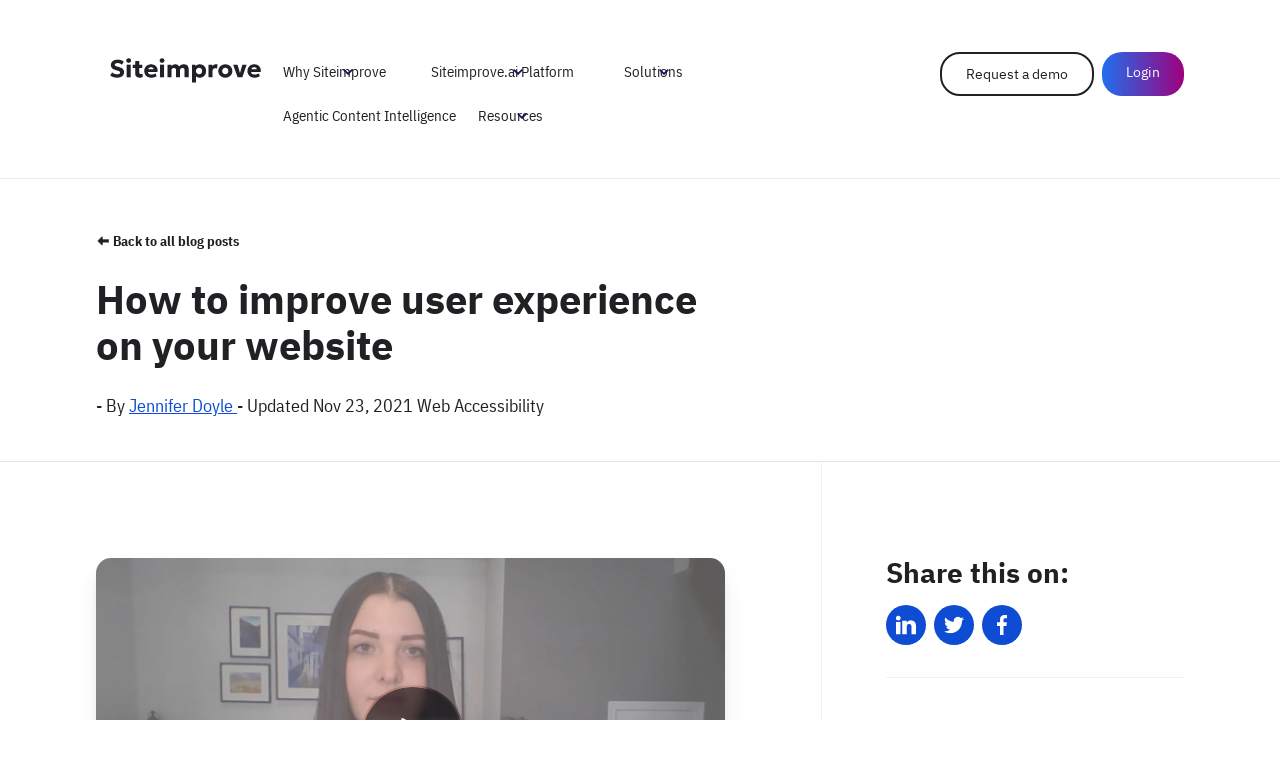

--- FILE ---
content_type: text/html; charset=utf-8
request_url: https://www.siteimprove.com/blog/how-to-improve-user-experience-on-your-website/
body_size: 139519
content:


<!DOCTYPE html>
<html lang="en" xml:lang="en" class="no-js">
<head>
    <meta charset="utf-8">
    <meta http-equiv="X-UA-Compatible" content="IE=edge" />
    <meta name="viewport" content="width=device-width, initial-scale=1.0" />
    <meta name="format-detection" content="telephone=no" />


<meta charset="utf-8" />
<meta name="viewport" content="width=device-width, initial-scale=1">
<title>How to improve user experience on your website</title>
<meta name="description" content="Hear from Canada&#x27;s Head of Field Marketing, Jennifer Doyle, as she explores four ways to improve user experience on your website." />
<meta property="og:site_name" content="Siteimprove" />
<meta property="og:type" content="website" />
<meta property="og:title" content="How to improve user experience on your website" />
<meta property="og:description" content="Hear from Canada&#x27;s Head of Field Marketing, Jennifer Doyle, as she explores four ways to improve user experience on your website." />
<meta property="og:url" content="https://www.siteimprove.com/blog/how-to-improve-user-experience-on-your-website/" />
<meta property="og:image" content="" />
<meta name="twitter:title" content="How to improve user experience on your website">
<meta name="twitter:card" content="summary_large_image">
<meta name="twitter:site" content="@siteimprove">
<meta name="twitter:description" content="Hear from Canada&#x27;s Head of Field Marketing, Jennifer Doyle, as she explores four ways to improve user experience on your website.">
<meta name="twitter:image" content="">
<meta name="pageid" content="1344" />

<link href="https://www.siteimprove.com/blog/how-to-improve-user-experience-on-your-website/" hreflang="en" rel="alternate" />
<link href="https://www.siteimprove.com/de/" hreflang="de" rel="alternate" />


<link href="https://www.siteimprove.com/blog/how-to-improve-user-experience-on-your-website/" rel="canonical" />




    <link rel="apple-touch-icon" sizes="180x180" href="/frontend/favicons/apple_favicon_180x180.png">
    <link rel="icon" type="image/png" sizes="32x32" href="/frontend/favicons/favicon_32x32.png">
    <link rel="icon" type="image/png" sizes="16x16" href="/frontend/favicons/favicon_16x16.png">
    <link rel="shortcut icon" href="/frontend/favicons/favicon_gradient.ico">

    <meta name="msapplication-TileColor" content="#141155">
    <meta name="theme-color" content="#ffffff">
    <script type="application/ld+json">
        {
        "@context": "https://schema.org",
        "@type": "WebSite",
        "url": "https://www.siteimprove.com/",
        "potentialAction": {
        "@type": "SearchAction",
        "target": {
        "@type": "EntryPoint",
        "urlTemplate": "https://siteimprove.com/search/?query={search_term_string}"
        },
        "query-input": "required name=search_term_string"
        }
        }
    </script>
                <link rel="preload" href="/frontend/static/media/Geologica-Bold.39253e3c.woff2" as="font" type="font/woff2" crossorigin />
            <link rel="preload" href="/frontend/static/media/Geologica-Bold.f9f15d25.ttf" as="font" type="font/ttf" crossorigin />
            <link rel="preload" href="/frontend/static/media/Geologica-Bold.fc5702fa.woff" as="font" type="font/woff" crossorigin />
            <link rel="preload" href="/frontend/static/media/Geologica-Regular.844caacd.woff2" as="font" type="font/woff2" crossorigin />
            <link rel="preload" href="/frontend/static/media/Geologica-Regular.e2b74af7.woff" as="font" type="font/woff" crossorigin />
            <link rel="preload" href="/frontend/static/media/Gilroy-Bold.b8801907.woff2" as="font" type="font/woff2" crossorigin />
            <link rel="preload" href="/frontend/static/media/Gilroy-Bold.d01b69a2.woff" as="font" type="font/woff" crossorigin />
            <link rel="preload" href="/frontend/static/media/IBMPlexSans-Bold.c28768c6.woff" as="font" type="font/woff" crossorigin />
            <link rel="preload" href="/frontend/static/media/IBMPlexSans-Bold.ea5f696d.woff2" as="font" type="font/woff2" crossorigin />
            <link rel="preload" href="/frontend/static/media/IBMPlexSans-Regular.5aaadb68.woff2" as="font" type="font/woff2" crossorigin />
            <link rel="preload" href="/frontend/static/media/IBMPlexSans-Regular.b30f6904.woff" as="font" type="font/woff" crossorigin />
            <link rel="preload" href="/frontend/static/media/IBMPlexSansCond-Bold.60dd03d9.woff" as="font" type="font/woff" crossorigin />
            <link rel="preload" href="/frontend/static/media/IBMPlexSansCond-Bold.d65b5caa.woff2" as="font" type="font/woff2" crossorigin />
            <link rel="preload" href="/frontend/static/media/IBMPlexSansCond-Regular.025bac29.woff2" as="font" type="font/woff2" crossorigin />
            <link rel="preload" href="/frontend/static/media/IBMPlexSansCond-Regular.38cb0c3f.woff" as="font" type="font/woff" crossorigin />
            <link rel="preload" href="/frontend/static/media/inter-v12-latin-700.8d7a3f03.woff2" as="font" type="font/woff2" crossorigin />
            <link rel="preload" href="/frontend/static/media/inter-v12-latin-700.ac0ed07d.woff" as="font" type="font/woff" crossorigin />
            <link rel="preload" href="/frontend/static/media/inter-v12-latin-regular.1eb0efb3.woff" as="font" type="font/woff" crossorigin />
            <link rel="preload" href="/frontend/static/media/inter-v12-latin-regular.68c477c4.woff2" as="font" type="font/woff2" crossorigin />
            <script type="text/javascript">!function(e){function r(r){for(var n,l,f=r[0],i=r[1],a=r[2],c=0,s=[];c<f.length;c++)l=f[c],Object.prototype.hasOwnProperty.call(o,l)&&o[l]&&s.push(o[l][0]),o[l]=0;for(n in i)Object.prototype.hasOwnProperty.call(i,n)&&(e[n]=i[n]);for(p&&p(r);s.length;)s.shift()();return u.push.apply(u,a||[]),t()}function t(){for(var e,r=0;r<u.length;r++){for(var t=u[r],n=!0,f=1;f<t.length;f++){var i=t[f];0!==o[i]&&(n=!1)}n&&(u.splice(r--,1),e=l(l.s=t[0]))}return e}var n={},o={2:0},u=[];function l(r){if(n[r])return n[r].exports;var t=n[r]={i:r,l:!1,exports:{}};return e[r].call(t.exports,t,t.exports,l),t.l=!0,t.exports}l.m=e,l.c=n,l.d=function(e,r,t){l.o(e,r)||Object.defineProperty(e,r,{enumerable:!0,get:t})},l.r=function(e){"undefined"!=typeof Symbol&&Symbol.toStringTag&&Object.defineProperty(e,Symbol.toStringTag,{value:"Module"}),Object.defineProperty(e,"__esModule",{value:!0})},l.t=function(e,r){if(1&r&&(e=l(e)),8&r)return e;if(4&r&&"object"==typeof e&&e&&e.__esModule)return e;var t=Object.create(null);if(l.r(t),Object.defineProperty(t,"default",{enumerable:!0,value:e}),2&r&&"string"!=typeof e)for(var n in e)l.d(t,n,function(r){return e[r]}.bind(null,n));return t},l.n=function(e){var r=e&&e.__esModule?function(){return e.default}:function(){return e};return l.d(r,"a",r),r},l.o=function(e,r){return Object.prototype.hasOwnProperty.call(e,r)},l.p="frontend/";var f=window.webpackJsonp=window.webpackJsonp||[],i=f.push.bind(f);f.push=r,f=f.slice();for(var a=0;a<f.length;a++)r(f[a]);var p=i;t()}([]);</script>
            <style>:root{font-size:62.5%;--font-family:"IBM Plex Sans Condensed",sans-serif;--font-family-bold:"IBM Plex Sans",sans-serif;--geologica-regular:"Geologica Regular",sans-serif;--geologica-bold:"Geologica Bold",sans-serif;--ibm-plex-sans:"IBM Plex Sans",sans-serif;--ibm-plex-sans-condensed:"IBM Plex Sans Condensed",sans-serif;--transition-default:ease}:root[lang=ja]{--font-family:"Noto Sans",Arial,sans-serif;--font-family-bold:"Noto Sans Bold",Arial,sans-serif}*{margin:0;padding:0;box-sizing:border-box}h1,h2,h3,h4,h5,td,th{font-size:1rem;font-weight:400;font-style:normal}fieldset,iframe{border:none}table{border-collapse:collapse;border-spacing:0}article,canvas,footer,header,nav,section,video{display:block}img,img a,img a:hover{-ms-interpolation-mode:bicubic}iframe,img,img a,img a:hover{border:0;display:block;max-width:100%}::-moz-selection{background:#2767f1;color:#fff;text-shadow:none}::selection{background:#2767f1;color:#fff;text-shadow:none}::-ms-clear{display:none}input[type=email],input[type=number],input[type=password],input[type=text],input[type=url],select,textarea{outline:none;-webkit-appearance:none;-moz-appearance:none}button,input[type=submit]{border:0;cursor:pointer;-webkit-appearance:none;-moz-appearance:none}button{background-color:initial}button::-moz-focus-inner,input[type=button]::-moz-focus-inner,input[type=reset]::-moz-focus-inner,input[type=submit]::-moz-focus-inner{padding:0}body,html{height:100%}body{text-align:center;background:#fff;-webkit-tap-highlight-color:rgba(0,0,0,0);overflow-y:scroll}.page-wrapper{width:100%;min-height:100%;margin:0 auto;overflow:hidden;display:flex;flex-direction:column}.content-main{width:100%;padding:14.9rem 0 0}@media screen and (max-width:79.99em){.content-main{padding:8rem 0 0}}@media screen and (max-width:63.99em){.content-main{padding:8rem 0 0}}@media screen and (max-width:37.49em){.content-main{padding:6.4rem 0 0}}.breakbar,.breakbar__wrapper{display:none!important}.grid{width:100%;max-width:180rem;display:flex;align-items:flex-start;flex-flow:row wrap;justify-content:flex-start;padding:6.4rem;margin:0 auto;text-align:left;position:relative}.grid-fluid{max-width:100%}.grid-wide{max-width:192rem}.grid.grid-direction-reverse{flex-direction:row-reverse}.grid .col{padding:3.2rem;align-self:stretch;min-width:0}.grid .col-nest{padding:0!important;display:flex;align-items:flex-start;flex-flow:row wrap;justify-content:flex-start}.grid .col-1{flex-basis:8.33333%;max-width:8.33333%}.grid .col-2{flex-basis:16.66667%;max-width:16.66667%}.grid .col-3{flex-basis:25%;max-width:25%}.grid .col-4{flex-basis:33.33333%;max-width:33.33333%}.grid .col-5{flex-basis:41.66667%;max-width:41.66667%}.grid .col-6{flex-basis:50%;max-width:50%}.grid .col-7{flex-basis:58.33333%;max-width:58.33333%}.grid .col-8{flex-basis:66.66667%;max-width:66.66667%}.grid .col-9{flex-basis:75%;max-width:75%}.grid .col-10{flex-basis:83.33333%;max-width:83.33333%}.grid .col-11{flex-basis:91.66667%;max-width:91.66667%}.grid .col-12{flex-basis:100%;max-width:100%}.grid .col :last-child:not(.col){margin-bottom:0}.grid .col-y-center{align-self:center}.grid .col-y-bottom{align-self:flex-end}.grid .col-x-center{align-self:center;margin-left:auto;margin-right:auto}.grid .col-x-center.col-1{width:100%;max-width:15rem;flex-basis:100%}.grid .col-x-center.col-2{width:100%;max-width:30rem;flex-basis:100%}.grid .col-x-center.col-3{width:100%;max-width:45rem;flex-basis:100%}.grid .col-x-center.col-4{width:100%;max-width:60rem;flex-basis:100%}.grid .col-x-center.col-5{width:100%;max-width:75rem;flex-basis:100%}.grid .col-x-center.col-6{width:100%;max-width:90rem;flex-basis:100%}.grid .col-x-center.col-7{width:100%;max-width:105rem;flex-basis:100%}.grid .col-x-center.col-8{width:100%;max-width:120rem;flex-basis:100%}.grid .col-x-center.col-9{width:100%;max-width:135rem;flex-basis:100%}.grid .col-x-center.col-10{width:100%;max-width:150rem;flex-basis:100%}.grid .col-x-center.col-11{width:100%;max-width:165rem;flex-basis:100%}.grid .col-x-center.col-12{width:100%;max-width:180rem;flex-basis:100%}.grid-columns{padding-top:0!important;padding-bottom:0!important;flex-wrap:nowrap}.grid-columns__sidebar{width:60rem;padding-left:3.2rem!important;padding-right:0!important;align-self:auto}.grid-columns__sidebar .form-iframe,.grid-columns__sidebar .form-image,.grid-columns__sidebar .form-intro{flex-basis:100%;max-width:100%;padding-left:0;padding-right:0;padding-top:0}.grid-columns__content{flex-grow:1;padding-left:0!important;padding-right:6.4rem!important;border-right:1px solid #eaf3f7;align-self:stretch}.grid-columns.sidebar-left .grid-columns__sidebar{padding-left:0!important;padding-right:3.2rem!important}.grid-columns.sidebar-left .grid-columns__content{padding-left:6.4rem!important;padding-right:0!important;border-right:0;border-left:1px solid #eaf3f7}@media screen and (max-width:79.99em){.grid{padding:4.8rem}.grid .col{padding:2.4rem}.grid .col-lg-1{flex-basis:8.33333%!important;max-width:8.33333%!important}.grid .col-lg-2{flex-basis:16.66667%!important;max-width:16.66667%!important}.grid .col-lg-3{flex-basis:25%!important;max-width:25%!important}.grid .col-lg-4{flex-basis:33.33333%!important;max-width:33.33333%!important}.grid .col-lg-5{flex-basis:41.66667%!important;max-width:41.66667%!important}.grid .col-lg-6{flex-basis:50%!important;max-width:50%!important}.grid .col-lg-7{flex-basis:58.33333%!important;max-width:58.33333%!important}.grid .col-lg-8{flex-basis:66.66667%!important;max-width:66.66667%!important}.grid .col-lg-9{flex-basis:75%!important;max-width:75%!important}.grid .col-lg-10{flex-basis:83.33333%!important;max-width:83.33333%!important}.grid .col-lg-11{flex-basis:91.66667%!important;max-width:91.66667%!important}.grid .col-lg-12{flex-basis:100%!important;max-width:100%!important}}@media screen and (max-width:63.99em){.grid{padding:3.2rem}.grid .col{padding:1.6rem}.grid .col-md-1{flex-basis:8.33333%!important;max-width:8.33333%!important}.grid .col-md-2{flex-basis:16.66667%!important;max-width:16.66667%!important}.grid .col-md-3{flex-basis:25%!important;max-width:25%!important}.grid .col-md-4{flex-basis:33.33333%!important;max-width:33.33333%!important}.grid .col-md-5{flex-basis:41.66667%!important;max-width:41.66667%!important}.grid .col-md-6{flex-basis:50%!important;max-width:50%!important}.grid .col-md-7{flex-basis:58.33333%!important;max-width:58.33333%!important}.grid .col-md-8{flex-basis:66.66667%!important;max-width:66.66667%!important}.grid .col-md-9{flex-basis:75%!important;max-width:75%!important}.grid .col-md-10{flex-basis:83.33333%!important;max-width:83.33333%!important}.grid .col-md-11{flex-basis:91.66667%!important;max-width:91.66667%!important}.grid .col-md-12{flex-basis:100%!important;max-width:100%!important}}@media screen and (max-width:37.49em){.grid{padding:1.6rem}.grid .col{padding:.8rem}.grid .col-sm-1{flex-basis:8.33333%!important;max-width:8.33333%!important}.grid .col-sm-2{flex-basis:16.66667%!important;max-width:16.66667%!important}.grid .col-sm-3{flex-basis:25%!important;max-width:25%!important}.grid .col-sm-4{flex-basis:33.33333%!important;max-width:33.33333%!important}.grid .col-sm-5{flex-basis:41.66667%!important;max-width:41.66667%!important}.grid .col-sm-6{flex-basis:50%!important;max-width:50%!important}.grid .col-sm-7{flex-basis:58.33333%!important;max-width:58.33333%!important}.grid .col-sm-8{flex-basis:66.66667%!important;max-width:66.66667%!important}.grid .col-sm-9{flex-basis:75%!important;max-width:75%!important}.grid .col-sm-10{flex-basis:83.33333%!important;max-width:83.33333%!important}.grid .col-sm-11{flex-basis:91.66667%!important;max-width:91.66667%!important}.grid .col-sm-12{flex-basis:100%!important;max-width:100%!important}}@media screen and (max-width:63.99em){.grid-columns{display:block}.grid-columns__sidebar{width:100%;padding-left:0!important;border-bottom:1px solid #eaf3f7}.grid-columns__content{border-right:none}.grid-columns.sidebar-left .grid-columns__content,.grid-columns.sidebar-left .grid-columns__sidebar,.grid-columns__content{padding-left:0!important;padding-right:0!important}.grid-columns.sidebar-left .grid-columns__content{border-right:0;border-left:none}}@font-face{font-family:Gilroy Bold;src:url(/frontend/static/media/Gilroy-Bold.b8801907.woff2) format("woff2"),url(/frontend/static/media/Gilroy-Bold.d01b69a2.woff) format("woff");font-style:normal;font-display:swap}@font-face{font-family:Inter;font-style:normal;font-weight:400;src:url(/frontend/static/media/inter-v12-latin-regular.68c477c4.woff2) format("woff2"),url(/frontend/static/media/inter-v12-latin-regular.1eb0efb3.woff) format("woff")}@font-face{font-family:Inter;font-style:normal;font-weight:700;src:url(/frontend/static/media/inter-v12-latin-700.8d7a3f03.woff2) format("woff2"),url(/frontend/static/media/inter-v12-latin-700.ac0ed07d.woff) format("woff")}@font-face{font-family:Geologica Bold;src:url(/frontend/static/media/Geologica-Bold.f9f15d25.ttf) format("ttf");font-style:normal;font-display:swap}@font-face{font-family:Geologica Regular;src:url(/frontend/static/media/Geologica-Regular.844caacd.woff2) format("woff2"),url(/frontend/static/media/Geologica-Regular.e2b74af7.woff) format("woff");font-style:normal;font-display:swap}@font-face{font-family:Geologica Bold;src:url(/frontend/static/media/Geologica-Bold.39253e3c.woff2) format("woff2"),url(/frontend/static/media/Geologica-Bold.fc5702fa.woff) format("woff");font-style:normal;font-display:swap}@font-face{font-family:IBM Plex Sans;font-style:normal;font-weight:400;src:url(/frontend/static/media/IBMPlexSans-Regular.5aaadb68.woff2) format("woff2"),url(/frontend/static/media/IBMPlexSans-Regular.b30f6904.woff) format("woff");font-display:swap}@font-face{font-family:IBM Plex Sans;font-style:normal;font-weight:700;src:url(/frontend/static/media/IBMPlexSans-Bold.ea5f696d.woff2) format("woff2"),url(/frontend/static/media/IBMPlexSans-Bold.c28768c6.woff) format("woff");font-display:swap}@font-face{font-family:IBM Plex Sans Condensed;font-style:normal;font-weight:400;src:url(/frontend/static/media/IBMPlexSansCond-Regular.025bac29.woff2) format("woff2"),url(/frontend/static/media/IBMPlexSansCond-Regular.38cb0c3f.woff) format("woff");font-display:swap}@font-face{font-family:IBM Plex Sans Condensed;font-style:normal;font-weight:700;src:url(/frontend/static/media/IBMPlexSansCond-Bold.d65b5caa.woff2) format("woff2"),url(/frontend/static/media/IBMPlexSansCond-Bold.60dd03d9.woff) format("woff");font-display:swap}body{font:62.5%/1.5 var(--font-family);font-weight:400;color:#202124;-webkit-text-size-adjust:none;-ms-text-size-adjust:none;text-size-adjust:none;-webkit-font-smoothing:antialiased;-moz-osx-font-smoothing:grayscale}.h1,.h2,.h3,.h4,.h5,h1,h2,h3,h4,h5{font-family:var(--font-family-bold);font-weight:700;line-height:1.5;color:#202124}.h1,h1{font-size:6rem;margin:0 0 3.2rem;line-height:1.15}.h2,h2{font-size:4rem}.h2,.h3,h2,h3{margin:0 0 2.4rem;line-height:1.15}.h3,h3{font-size:2.8rem}.h4,h4{font-size:2.25rem}.h4,.h5,h4,h5{margin:0 0 1.6rem;line-height:1.25}.h5,h5{font-size:2.2rem}p{font-size:1.6rem;margin:0 0 1.6rem;line-height:1.5}a{text-decoration:underline;cursor:pointer}a,a:hover{color:#0d4cd3}a:hover{text-decoration:none}a:focus{color:#0d4cd3}a:active{color:#004da5;text-decoration:none}.content-main ul{list-style-type:none;margin:0 0 1.6rem;padding:0}.content-main ul li{padding:0 0 .8rem 2.2rem;position:relative;font-size:1.6rem}.content-main ul li:before{content:"";width:.6rem;height:.6rem;position:absolute;top:.8rem;left:0;background-color:#0d4cd3;border-radius:50%}.content-main ul li ul{margin:.8rem 0 0}.content-main ul li ul li:before{width:.8rem;height:.1rem;top:1.1rem;background-color:#0d4cd3;border-radius:0}.content-main ul.no-bull{padding:0;margin:0}.content-main ul.no-bull li:before{display:none}.content-main ol{list-style-type:none;margin:0 0 1.6rem;padding:0;counter-reset:i}.content-main ol li{padding:0 0 .8rem 3.2rem;position:relative;font-size:1.6rem;counter-increment:i}.content-main ol li:before{content:counter(i);width:1.6rem;height:1.6rem;line-height:1.6rem;position:absolute;top:.3rem;left:0;border:1px solid #0d4cd3;border-radius:50%;font-size:1.2rem;text-align:center}button,input,label,legend,select,textarea{font-family:var(--font-family);font-weight:400}button,input[type=email],input[type=number],input[type=password],input[type=search],input[type=tel],input[type=text],input[type=url],select,textarea{font-size:1.6rem}p.xl{font-size:2.2rem}p.l{font-size:1.8rem}p.s{font-size:1.4rem}p.headline-prefix{color:#004da5;font-weight:700;margin:0 0 1.6rem!important}.b,b,strong{font-weight:700}.i,em,i{font-style:italic}p~.h2,p~h2{padding-top:2.4rem}p~.h3,p~h3{padding-top:1.6rem}p~.h4,p~.h5,p~h4,p~h5{padding-top:.8rem}address{font-size:1.6rem;margin:0 0 1.6rem;white-space:pre-line;word-break:break-word;font-weight:400;font-style:normal}code{font-size:1.4rem;padding:.4rem .8rem;background:#eaf3f7;font-family:Consolas,Monaco,Andale Mono,Ubuntu Mono,monospace;text-align:left;white-space:pre;word-spacing:normal;word-break:normal;word-wrap:normal}blockquote{width:100%;float:left;font-size:2rem;line-height:1.5;margin:7.2rem 0 3.2rem!important;padding:4.8rem 0;font-weight:400;position:relative}blockquote:before{content:"";width:6.4rem;height:6.4rem;display:block;position:absolute;z-index:1;top:-3.6rem;left:4rem;background-size:80% 80%;background-repeat:no-repeat;background-position:50% 50%;background-image:url('data:image/svg+xml;utf8,<svg fill="%232767f1" xmlns="http://www.w3.org/2000/svg" xmlns:xlink="http://www.w3.org/1999/xlink" viewBox="0 0 64 64"><path d="M 23.675781 13.996094 C 23.543037 13.994867 23.408812 14.006828 23.273438 14.033203 C 23.054438 14.076203 14.956281 15.474359 9.3632812 22.193359 C 4.6272813 27.872359 4.2710937 33.497828 3.9960938 37.548828 C 3.9882609 37.663321 3.9984452 37.773342 4.0058594 37.884766 C 4.0053906 37.931378 4 37.97672 4 38.023438 C 4 43.866437 7.8215781 50.877906 17.142578 50.878906 C 24.271578 50.878906 29.759766 45.581437 29.759766 38.023438 C 29.759766 33.038437 27.519453 25.167969 17.439453 25.167969 C 15.460683 25.167969 13.655631 25.516678 12.048828 26.138672 C 12.301493 25.772053 12.566175 25.404196 12.851562 25.035156 C 15.670563 21.397156 20.107047 18.893547 24.123047 17.935547 C 25.158047 17.686547 25.823187 16.665328 25.617188 15.611328 C 25.431687 14.663703 24.60499 14.00468 23.675781 13.996094 z M 53.675781 13.996094 C 53.543037 13.994867 53.408812 14.006828 53.273438 14.033203 C 53.054438 14.076203 44.956281 15.474359 39.363281 22.193359 C 34.627281 27.872359 34.271094 33.497828 33.996094 37.548828 C 33.988261 37.663321 33.998445 37.773342 34.005859 37.884766 C 34.005391 37.931378 34 37.97672 34 38.023438 C 34 43.866437 37.821578 50.877906 47.142578 50.878906 C 54.271578 50.878906 59.759766 45.581437 59.759766 38.023438 C 59.759766 33.038437 57.519453 25.167969 47.439453 25.167969 C 45.460683 25.167969 43.655631 25.516678 42.048828 26.138672 C 42.301493 25.772053 42.566175 25.404196 42.851562 25.035156 C 45.670562 21.397156 50.107047 18.893547 54.123047 17.935547 C 55.158047 17.686547 55.823188 16.665328 55.617188 15.611328 C 55.431688 14.663703 54.60499 14.00468 53.675781 13.996094 z"/></svg>')}blockquote p{font-size:1.8rem;margin:0}blockquote.simple{margin:0 0 3.2rem!important;padding:0;font-style:italic}blockquote.simple:after,blockquote.simple:before{display:none}@media only screen and (max-width:1440px){.h1,h1{font-size:4.5rem;margin:0 0 2.4rem}.h2,h2{font-size:3.4rem;margin:0 0 2rem}.h3,h3{font-size:2.75rem}.h3,.h4,h3,h4{margin:0 0 1.6rem}.h4,h4{font-size:2.375rem}.h5,h5{font-size:2.25rem;margin:0 0 1.6rem}}.p0{padding:0!important}.m0{margin:0!important}.pt0{padding-top:0!important}.mt0{margin-top:0!important}.pr0{padding-right:0!important}.mr0{margin-right:0!important}.pb0{padding-bottom:0!important}.mb0{margin-bottom:0!important}.pl0{padding-left:0!important}.ml0{margin-left:0!important}.p8{padding:.8rem!important}.m8{margin:.8rem!important}.pt8{padding-top:.8rem!important}.mt8{margin-top:.8rem!important}.pr8{padding-right:.8rem!important}.mr8{margin-right:.8rem!important}.pb8{padding-bottom:.8rem!important}.mb8{margin-bottom:.8rem!important}.pl8{padding-left:.8rem!important}.ml8{margin-left:.8rem!important}.p16{padding:1.6rem!important}.m16{margin:1.6rem!important}.pt16{padding-top:1.6rem!important}.mt16{margin-top:1.6rem!important}.pr16{padding-right:1.6rem!important}.mr16{margin-right:1.6rem!important}.pb16{padding-bottom:1.6rem!important}.mb16{margin-bottom:1.6rem!important}.pl16{padding-left:1.6rem!important}.ml16{margin-left:1.6rem!important}.p24{padding:2.4rem!important}.m24{margin:2.4rem!important}.pt24{padding-top:2.4rem!important}.mt24{margin-top:2.4rem!important}.pr24{padding-right:2.4rem!important}.mr24{margin-right:2.4rem!important}.pb24{padding-bottom:2.4rem!important}.mb24{margin-bottom:2.4rem!important}.pl24{padding-left:2.4rem!important}.ml24{margin-left:2.4rem!important}.p32{padding:3.2rem!important}.m32{margin:3.2rem!important}.pt32{padding-top:3.2rem!important}.mt32{margin-top:3.2rem!important}.pr32{padding-right:3.2rem!important}.mr32{margin-right:3.2rem!important}.pb32{padding-bottom:3.2rem!important}.mb32{margin-bottom:3.2rem!important}.pl32{padding-left:3.2rem!important}.ml32{margin-left:3.2rem!important}.p40{padding:4rem!important}.m40{margin:4rem!important}.pt40{padding-top:4rem!important}.mt40{margin-top:4rem!important}.pr40{padding-right:4rem!important}.mr40{margin-right:4rem!important}.pb40{padding-bottom:4rem!important}.mb40{margin-bottom:4rem!important}.pl40{padding-left:4rem!important}.ml40{margin-left:4rem!important}.p48{padding:4.8rem!important}.m48{margin:4.8rem!important}.pt48{padding-top:4.8rem!important}.mt48{margin-top:4.8rem!important}.pr48{padding-right:4.8rem!important}.mr48{margin-right:4.8rem!important}.pb48{padding-bottom:4.8rem!important}.mb48{margin-bottom:4.8rem!important}.pl48{padding-left:4.8rem!important}.ml48{margin-left:4.8rem!important}.m0a{margin:0 auto!important}.w100{width:100%}.left{float:left!important}.right{float:right!important}.rel{position:relative}.clear:after{visibility:hidden;display:block;font-size:0;content:" ";clear:both;height:0}.clear{display:inline-table;clear:both}* html .clear{height:1%}.clear{display:block}.hide{display:none!important}.hidden{visibility:hidden!important;opacity:0!important}.oh,.overflow-hidden{overflow:hidden}.vh{width:1px!important;height:1px!important;margin:-1px!important;padding:0!important;clip:rect(0 0 0 0)!important;border:0!important;overflow:hidden!important;position:absolute!important;white-space:nowrap!important}.vh.f:active,.vh.f:focus{width:auto!important;height:auto!important;clip:auto!important;margin:0!important;overflow:visible!important;position:absolute!important}.inbl{display:inline-block}.txt-center{text-align:center}.txt-right{text-align:right}.txt-left{text-align:left!important}ul.checkmarks{margin:3.2rem 0;border-top:1px solid rgba(13,76,211,.1)}ul.checkmarks li{padding:3.2rem 3.2rem 0 6.4rem;min-height:7.2rem}ul.checkmarks li:last-child{padding-bottom:3.2rem;border-bottom:1px solid rgba(13,76,211,.1)}ul.checkmarks li:before{width:4rem;height:4rem;top:3rem;left:0;background-color:#0d4cd3;background-size:65% 65%;background-repeat:no-repeat;background-position:50% 50%;background-image:url('data:image/svg+xml;utf8,<svg viewBox="0 0 24 24" fill="%23ffffff" xmlns="http://www.w3.org/2000/svg"><path d="M19.9,5.8c-0.8-0.8-2-0.8-2.8,0l-7.3,7.3l-2.9-2.9c-0.8-0.8-2-0.8-2.8,0c-0.8,0.8-0.8,2,0,2.8L7,15.9l0,0 l2.8,2.8L19.9,8.7C20.7,7.9,20.7,6.6,19.9,5.8z"/></svg>')}.image-shadow{position:relative;z-index:2;border:1px solid #000026}.image-shadow:after{content:"";width:100%;height:100%;position:absolute;right:-11px;bottom:-11px;z-index:-1;background:linear-gradient(90deg,hsla(0,0%,100%,.5) 2px,transparent 1%) 50%,linear-gradient(hsla(0,0%,100%,.5) 2px,transparent 1%) 50%,rgba(32,33,36,.1);background-size:4px 4px}.logo-medium img{max-height:50px}.logo-small img{max-height:40px}.logo-x-small img{max-height:30px}.video-embed,.vidyard-player-container{position:relative;z-index:1;padding:56.25% 0 0;margin:0 0 3.6rem;box-shadow:0 13px 27px -5px rgba(20,17,85,.1),0 8px 16px -8px rgba(20,17,85,.2);border-radius:1.5rem;overflow:hidden}.video-embed iframe,.vidyard-player-container iframe{width:100%!important;height:100%!important;position:absolute;top:0;left:0;z-index:10}.bg-primary{background-color:#0d4cd3}.bg-white{background-color:#fff}.bg-lightblue{background-color:#eaf3f7}.c-primary{color:#0d4cd3}.shadow-l{box-shadow:0 13px 37px rgba(20,17,85,.1),0 8px 26px rgba(20,17,85,.2)}.shadow-m{box-shadow:0 13px 27px -5px rgba(20,17,85,.1),0 8px 16px -8px rgba(20,17,85,.2)}.br-l{border-radius:2rem}.br-m{border-radius:1.5rem}.br-s{border-radius:.5rem}.ba{border:1px solid #000026}.bb{border-bottom:1px solid #000026}.bbl{border-bottom:1px solid #eaf3f7}.bbl-20{border-bottom:1px solid rgba(13,76,211,.1)}.lh34{line-height:3.4rem}.rich-text-cta{background-color:#eaf3f7;padding:3.2rem;margin:.8rem 0 3.2rem;border-radius:1.5rem;text-align:center}@media screen and (max-width:79.99em){.show-lg{display:block!important}.hide-lg{display:none!important}}@media screen and (max-width:63.99em){.show-md{display:block!important}.hide-md{display:none!important}}@media screen and (max-width:37.49em){.show-sm{display:block!important}.hide-sm{display:none!important}ul.checkmarks li{padding:2.4rem 2.4rem 0 4.8rem}ul.checkmarks li:last-child{padding-bottom:2.4rem}ul.checkmarks li:before{width:3rem;height:3rem;top:2.4rem}}.theme-white-text-blue-background{background:#0d4cd3}.theme-white-text-blue-background .h1,.theme-white-text-blue-background .h2,.theme-white-text-blue-background .h3,.theme-white-text-blue-background .h4,.theme-white-text-blue-background .h5,.theme-white-text-blue-background a,.theme-white-text-blue-background blockquote,.theme-white-text-blue-background h1,.theme-white-text-blue-background h2,.theme-white-text-blue-background h3,.theme-white-text-blue-background h4,.theme-white-text-blue-background h5,.theme-white-text-blue-background label,.theme-white-text-blue-background p,.theme-white-text-blue-background ul li{color:#fff}.theme-white-text-blue-background blockquote:after,.theme-white-text-blue-background blockquote:before{background-image:url('data:image/svg+xml;utf8,<svg fill="%23ffffff" xmlns="http://www.w3.org/2000/svg" xmlns:xlink="http://www.w3.org/1999/xlink" viewBox="0 0 29 33" style="enable-background:new 0 0 29 33;" xml:space="preserve"><path d="M3.08743 15.3809C4.44921 13.3691 6.14542 11.8523 8.17606 10.8306C10.204 9.80889 12.553 9.29804 15.2204 9.29804C19.3084 9.29804 22.5698 10.3777 25.0044 12.5343C27.439 14.6936 28.6563 17.5559 28.6563 21.124C28.6563 24.6947 27.431 27.565 24.9803 29.74C22.5296 31.9151 19.2763 33 15.2177 33C10.6963 33 7.02831 31.5385 4.21645 28.6183C1.40459 25.7006 0 21.9192 0 17.2794C0 12.0235 1.8059 7.82868 5.41503 4.69773C9.02416 1.56679 13.9309 0 20.1352 0C20.8308 0 21.3525 0.00789978 21.7003 0.0236993C22.0481 0.0394989 22.3664 0.0658315 22.6581 0.0974306V2.72542C22.3664 2.69382 22.0133 2.67012 21.5933 2.65169C21.1732 2.63589 20.5579 2.62799 19.7445 2.62799C14.7281 2.62799 10.8809 3.6576 8.19746 5.71944C5.5167 7.78128 3.81246 10.9991 3.08743 15.3809Z"/></svg>')}.theme-black-text-light-blue-background{background:#eaf3f7}.field{padding:0 0 2.4rem}.label,fieldset legend,label{display:block;margin:0 0 .8rem;cursor:pointer;position:relative;font-size:1.6rem;color:#202124;font-weight:700}fieldset legend{cursor:auto}.form-error,.form-help{width:100%;font-size:1.4rem;padding:.6rem 0 0;margin:0}.form-error :after,.form-help :after{visibility:hidden;display:block;font-size:0;content:" ";clear:both;height:0}.form-error{color:#b60109}input[type=email],input[type=number],input[type=password],input[type=search],input[type=tel],input[type=text],input[type=url],textarea{width:100%;display:block;height:auto;line-height:20px;padding:1.6rem 2rem;border:2px solid #e7e7ee;outline:none;color:#202124;background:#fff;border-radius:.5rem;resize:none;text-align:left;transition:all .15s var(--transition-default)}input[type=email]:hover,input[type=number]:hover,input[type=password]:hover,input[type=search]:hover,input[type=tel]:hover,input[type=text]:hover,input[type=url]:hover,textarea:hover{border-color:#a9c2f9}input[type=email]:focus,input[type=number]:focus,input[type=password]:focus,input[type=search]:focus,input[type=tel]:focus,input[type=text]:focus,input[type=url]:focus,textarea:focus{border-color:#7da4f7}input[type=email]:disabled,input[type=number]:disabled,input[type=password]:disabled,input[type=search]:disabled,input[type=tel]:disabled,input[type=text]:disabled,input[type=url]:disabled,textarea:disabled{cursor:not-allowed;color:#767677;border-color:#e7e7ee;background:#e7e7ee}input[type=email].error,input[type=number].error,input[type=password].error,input[type=search].error,input[type=tel].error,input[type=text].error,input[type=url].error,textarea.error{border-color:#b60109}textarea{height:150px}input[type=checkbox]{position:absolute;left:-9999px}input[type=checkbox]+label{position:relative;padding:0 0 0 2.8rem;margin:0 0 .8rem;line-height:2.4rem;font-size:1.6rem;font-weight:400;display:inline-block;-webkit-user-select:none;-moz-user-select:none;-ms-user-select:none;user-select:none}input[type=checkbox]+label:before{content:"";width:1.6rem;height:1.6rem;position:absolute;left:0;top:2px;border:.2rem solid #d0cfdd;border-radius:3px;background:#fff}input[type=checkbox]+label:after{content:"";width:1.6rem;height:1.6rem;position:absolute;top:4px;left:2px;text-align:center}input[type=checkbox]:hover+label:before{border-color:#a9c2f9}input[type=checkbox]:focus+label:before{border-color:#7da4f7}input[type=checkbox]:checked+label:before{border-color:#0d4cd3}input[type=checkbox]:checked+label:after{background-size:100% 100%;background-repeat:no-repeat;background-position:50% 50%;background-image:url('data:image/svg+xml;utf8,<svg viewBox="0 0 26 26" fill="%232767f1" xmlns="http://www.w3.org/2000/svg"><path d="M 22.566406 4.730469 L 20.773438 3.511719 C 20.277344 3.175781 19.597656 3.304688 19.265625 3.796875 L 10.476563 16.757813 L 6.4375 12.71875 C 6.015625 12.296875 5.328125 12.296875 4.90625 12.71875 L 3.371094 14.253906 C 2.949219 14.675781 2.949219 15.363281 3.371094 15.789063 L 9.582031 22 C 9.929688 22.347656 10.476563 22.613281 10.96875 22.613281 C 11.460938 22.613281 11.957031 22.304688 12.277344 21.839844 L 22.855469 6.234375 C 23.191406 5.742188 23.0625 5.066406 22.566406 4.730469 Z"></path></svg>')}input[type=checkbox].error:not(:checked)+label:before{border-color:#a60008}input[type=checkbox]:disabled:checked+label:before,input[type=checkbox]:disabled:not(:checked)+label:before{cursor:not-allowed;border-color:#e1e2e5;background:#f4f4f4}input[type=checkbox]:disabled+label{cursor:not-allowed;color:#999}input[type=radio]{position:absolute;left:-9999px}input[type=radio]+label{position:relative;padding:0 0 0 2.8rem;margin:0 0 .8rem!important;line-height:2.4rem;font-size:1.6rem;font-weight:400;display:inline-block;-webkit-user-select:none;-moz-user-select:none;-ms-user-select:none;user-select:none}input[type=radio]+label:before{content:"";width:1.6rem;height:1.6rem;display:block;position:absolute;left:0;top:2px;border:.2rem solid #d0cfdd;border-radius:50%;background:#fff}input[type=radio]+label:after{content:"";width:1rem;height:1rem;position:absolute;top:7px;left:5px;text-align:center;border-radius:50%}input[type=radio]:hover+label:after{background-color:#d0cfdd}input[type=radio]:focus+label:before{border-color:#7da4f7}input[type=radio]:checked+label:before{border-color:#0d4cd3}input[type=radio]:checked+label:after{background-color:#0d4cd3}input[type=radio].error:not(:checked)+label:before{border-color:#a60008}input[type=checkbox]:disabled:checked+label:before,input[type=radio]:disabled:not(:checked)+label:before{cursor:not-allowed;border-color:#e1e2e5;background:#f4f4f4}input[type=radio]:disabled+label{cursor:not-allowed;color:#999}.select{position:relative}.select:after{content:"";width:2rem;height:2rem;display:inline-block;position:absolute;top:5rem;right:1.6rem;border-radius:50%;pointer-events:none;background-color:#eaf3f7;background-size:100% 100%;background-repeat:no-repeat;background-position:50% 50%;background-image:url('data:image/svg+xml;utf8,<svg viewBox="0 0 24 24" fill="%23141155" xmlns="http://www.w3.org/2000/svg"><path d="M 7.4296875 9.5 L 5.9296875 11 L 12 17.070312 L 18.070312 11 L 16.570312 9.5 L 12 14.070312 L 7.4296875 9.5 z"></path></svg>')}.select select{display:inline-block;width:100%;line-height:20px;padding:1.6rem 2rem;border:2px solid #e7e7ee;color:#202124;background:#fff;border-radius:.5rem;cursor:pointer;outline:0;-webkit-appearance:none;-moz-appearance:none;appearance:none;transition:all .15s var(--transition-default)}.select select::-ms-expand{display:none}.select select:hover{border-color:#a9c2f9}.select select:focus{border-color:#7da4f7}.select select:focus:-moz-focusring{color:transparent;text-shadow:0 0 0 #000}.select.error select{border-color:#b60109!important}@-moz-document url-prefix(){.select select{text-indent:.01px;text-overflow:"";padding-right:1rem}.select option{background-color:#fff}}.header-main{width:100%;position:fixed;top:0;left:0;z-index:10;transition:all .2s var(--transition-default)}.header-main .vh.f{font-size:1.4rem;top:0;z-index:5;background:#fff}.header-main__wrap{width:100%;margin:0 auto}.header-main .service-nav{width:100%;flex:1 1 100%;background-color:#0d4cd3;padding:.8rem 0;overflow:hidden;transition:all .2s var(--transition-default)}.header-main .service-nav ul{list-style:none;max-width:180rem;padding:0 9.6rem;text-align:right;margin:0 auto}.header-main .service-nav ul li{display:inline-block;font-size:1.4rem;padding:0 0 0 1.6rem}.header-main .service-nav ul li a{color:#fff;text-decoration:none}.header-main .service-nav ul li a:hover{text-decoration:underline}.header-main.not-top{background-color:#fff;box-shadow:0 0 0 1px #e9ebed}.header-main.not-top .service-nav{height:0;padding-top:0;padding-bottom:0}.header-main.not-top .main-nav{padding-top:2.4rem;padding-bottom:2.4rem}.header-main .main-nav{width:100%;max-width:180rem;padding:3.6rem 9.6rem;margin:0 auto;display:flex;transition:all .2s var(--transition-default)}.header-main .logo{width:15.3rem;height:4rem;padding:.3rem 0;flex:1 1 15.3rem;justify-self:flex-start}.header-main .logo svg{height:4.4rem;fill:#202124}.header-main .app-name{height:3.4rem;padding:0;flex:1 0 auto;justify-self:flex-start;text-decoration:none;text-align:left}.header-main .app-name svg{width:3.4rem;height:3.4rem;fill:#202124;display:block;float:left;margin:0 .8rem 0 0}.header-main .app-name span{font-family:var(--font-family-bold);color:#202124;font-size:2rem;display:block;float:left;line-height:3.4rem}.header-main .actions{flex:1 0 auto;justify-self:flex-end;position:relative}.header-main .actions ul{list-style:none;margin:0 .8rem 0 0;padding:0;float:left}.header-main .actions ul li{float:left;padding:0;margin:0 1.6rem 0 0;font-size:1.6rem}.header-main .actions ul li a{display:block;height:3.4rem;line-height:3.4rem;text-decoration:none;color:#202124}.header-main .actions ul li a:hover{text-decoration:underline}.header-main .actions .btn{margin:0 0 0 .8rem;height:4.4rem}.header-main .actions .btn-ss.btn-icon{padding:.5rem}.header-main .actions .btn-ss.btn-icon svg{width:2.2rem;height:2.2rem}.header-main .actions .nav-open{display:none}.header-main .header-search{width:40rem;background:#fff;box-shadow:0 13px 27px -5px rgba(20,17,85,.1),0 8px 16px -8px rgba(20,17,85,.2);border-radius:1.5rem;padding:3.2rem;text-align:left;position:absolute;top:6.3rem;right:0;visibility:hidden;opacity:0;transform:scaleY(0);transform-origin:top left;transition:transform .2s var(--transition-default)}.header-main .header-search.open{visibility:visible;opacity:1;transform:scaleY(1)}.header-main .header-search .btn{margin:0}@media screen and (max-width:79.99em){.header-main{background-color:#fff;box-shadow:0 0 0 1px #e9ebed}.header-main__wrap{display:block}.header-main .service-nav{display:none}.header-main .main-nav{width:100%;float:left;padding:2.4rem 7.2rem;display:block}.header-main .app-name,.header-main .logo{flex:none;float:left}.header-main .actions{flex:none;float:right}.header-main .actions .service-menu{display:none}.header-main .actions .nav-open{display:block}}@media screen and (max-width:63.99em){.header-main .main-nav{padding:2.4rem 3.2rem}.header-main .actions .header-search{top:5.7rem}}@media screen and (max-width:37.49em){.header-main .main-nav{padding:1.6rem 2.4rem}.header-main .logo{width:12.6rem;height:3.6rem;padding:.2rem 0}.header-main .logo svg{height:3.2rem}.header-main .cta{display:none}.header-main .actions{position:static}.header-main .actions .btn{width:auto}.header-main .actions .header-search{width:calc(100% - 4.8rem);padding:2.4rem;top:6.5rem;right:2.4rem}}.nav-wrapper{padding:.1rem 3.2rem;flex:0 1 100%}.nav-wrapper .nav-main__items{list-style:none;margin:0;padding:0;position:relative}.nav-wrapper .nav-main__items .nav-main__item{float:left;padding:0;position:relative}.nav-wrapper .nav-main__items .nav-main__item .nav-item{height:3.8rem;line-height:3.8rem;display:block;position:relative;margin:0 .2rem;padding:0 2rem;font-size:1.475rem;border-radius:1.9rem;color:#202124;background-color:initial;text-decoration:none;outline:none;box-shadow:inset 0 0 0 2px rgba(20,17,85,0);-webkit-user-select:none;-moz-user-select:none;-ms-user-select:none;user-select:none;transition:box-shadow .2s var(--transition-default)}.nav-wrapper .nav-main__items .nav-main__item .nav-item:hover{box-shadow:inset 0 0 0 2px #141155}.nav-wrapper .nav-main__items .nav-main__item .nav-item:focus{box-shadow:inset 0 0 0 2px #141155;border-bottom:2px solid #0d4cd3}.nav-wrapper .nav-main__items .nav-main__item .nav-item.open{background-color:#202124;color:#fff;box-shadow:none}.nav-wrapper .nav-main__items .nav-main__item button.nav-item{padding:0 3.2rem 0 2rem;border-radius:0;transition:padding .2s}.nav-wrapper .nav-main__items .nav-main__item button.nav-item:after{content:"";position:absolute;top:0;right:1.2rem;display:inline-block;width:2rem;height:3.6rem;pointer-events:none;background-size:100% 100%;background-repeat:no-repeat;background-position:50% 50%;background-image:url('data:image/svg+xml;utf8,<svg viewBox="0 0 24 24" fill="%23141155" xmlns="http://www.w3.org/2000/svg"><path d="M12,14.1l-3.8-3.8c-0.4-0.4-1.1-0.4-1.5,0l0,0c-0.4,0.4-0.4,1.1,0,1.5l4.6,4.6c0.4,0.4,1,0.4,1.4,0l4.6-4.6 c0.4-0.4,0.4-1.1,0-1.5l0,0c-0.4-0.4-1.1-0.4-1.5,0L12,14.1z"/></svg>')}.nav-wrapper .nav-main__items .nav-main__item button.nav-item.open:after{transform:rotate(-180deg);background-image:url('data:image/svg+xml;utf8,<svg viewBox="0 0 24 24" fill="%23ffffff" xmlns="http://www.w3.org/2000/svg"><path d="M12,14.1l-3.8-3.8c-0.4-0.4-1.1-0.4-1.5,0l0,0c-0.4,0.4-0.4,1.1,0,1.5l4.6,4.6c0.4,0.4,1,0.4,1.4,0l4.6-4.6 c0.4-0.4,0.4-1.1,0-1.5l0,0c-0.4-0.4-1.1-0.4-1.5,0L12,14.1z"/></svg>')}.nav-wrapper .nav-panel{position:absolute;top:6.3rem;left:50%;visibility:hidden;opacity:0;transform:scaleY(0) translateX(-50%);transform-origin:top left;transition:transform .2s var(--transition-default)}.nav-wrapper .nav-panel.open{visibility:visible;opacity:1;transform:scaleY(1) translateX(-50%)}.nav-wrapper .nav-panel__grid{background:#fff;box-shadow:0 13px 27px -5px rgba(20,17,85,.1),0 8px 16px -8px rgba(20,17,85,.2);border-radius:1.6rem;padding:1.6rem 2.4rem;text-align:left;width:33.2rem}.nav-wrapper .nav-panel__grid.columns-2{width:66.4rem;flex-wrap:nowrap}.nav-wrapper .nav-panel__grid.columns-2 .column{width:50%}.nav-wrapper .nav-panel__grid .column{width:100%;padding:1.6rem;float:left}.nav-wrapper .nav-panel__grid .headline{font-weight:700}.nav-wrapper .nav-panel__grid ul{list-style:none;padding:0;margin:0}.nav-wrapper .nav-panel__grid ul li{padding:0;margin:0;font-size:1.6rem}.nav-wrapper .nav-panel__grid ul li a{text-decoration:none}.nav-wrapper .nav-panel__grid ul li a:hover{text-decoration:underline}.nav-wrapper .cta-mobile,.nav-wrapper .nav-main__actions,.nav-wrapper .service-menu-mobile{display:none}.header-main.not-top .nav-wrapper .nav-panel{top:4.8rem}@media screen and (max-width:79.99em){.nav-wrapper{width:100%;display:none;overflow:auto;padding:0;position:fixed;top:0;bottom:0;left:0;z-index:10;background:#fff;flex:none}.nav-wrapper.open{display:block}.nav-wrapper.open .nav-main__actions{display:block;padding:1.6rem}.nav-wrapper.open .cta-mobile{width:100%;max-width:64rem;margin:0 auto;padding:0 3.2rem 3.2rem;display:block}.nav-wrapper.open .service-menu-mobile{display:block}.nav-wrapper .nav-main__actions{width:100%;background-color:#fff;border-bottom:1px solid #000026;background:#fff;position:fixed;top:0;left:0;z-index:1}.nav-wrapper .nav-main__actions .btn{float:right}.nav-wrapper .nav-main{text-align:left}.nav-wrapper .nav-main__items{width:100%;max-width:64rem;margin:0 auto;padding:13.1rem 1.6rem 3.2rem}.nav-wrapper .nav-main__items .nav-main__item{width:100%;margin:0 0 .8rem}.nav-wrapper .nav-main__items .nav-main__item .nav-item{width:100%;height:4.8rem;line-height:4.8rem;padding:0 1.6rem;border-radius:.5rem;font-size:2.2rem;text-align:left}.nav-wrapper .nav-main__items .nav-main__item .nav-item:hover{box-shadow:none;background-color:#eaf3f7}.nav-wrapper .nav-main__items .nav-main__item .nav-item:focus{box-shadow:inset 0 0 0 2px #141155}.nav-wrapper .nav-main__items .nav-main__item .nav-item.open{background-color:#202124;box-shadow:none}.nav-wrapper .nav-main__items .nav-main__item button.nav-item{padding:0 2.8rem 0 1.6rem}.nav-wrapper .nav-main__items .nav-main__item button.nav-item:after{height:4.8rem}.nav-wrapper .nav-panel{width:100%;display:none;position:relative;top:0!important;left:0;visibility:visible;opacity:1;transform:none}.nav-wrapper .nav-panel.open{display:block;transform:none}.nav-wrapper .nav-panel__grid{box-shadow:none;padding:1.6rem 1.8rem 0;width:100%}.nav-wrapper .nav-panel__grid.columns-2,.nav-wrapper .nav-panel__grid.columns-2 .column{width:100%}.nav-wrapper .nav-panel__grid .column{padding:0}.nav-wrapper .nav-panel__grid ul li{font-size:1.8rem}.nav-wrapper .nav-panel .nav-panel__card__title{font-weight:700;text-decoration:underline}.nav-wrapper .service-menu-mobile{width:100%;max-width:64rem;margin:0 auto;padding:0 3.2rem 4.8rem;list-style:none}.nav-wrapper .service-menu-mobile li{width:100%;float:left;padding:0;margin:0 0 .8rem;font-size:1.8rem}.nav-wrapper .service-menu-mobile li a{display:block;text-decoration:none;color:#202124;height:4.4rem}.nav-wrapper .service-menu-mobile li a:hover{text-decoration:underline}}@media screen and (max-width:37.49em){.nav-wrapper .nav-main__actions .btn{width:auto}.nav-wrapper.open .cta-mobile .btn{width:100%;display:block}}.footer-main{width:100%;background:#000026;margin-top:auto;border-top:3.2rem solid #0d4cd3}.footer-main p{color:#fff}.footer-main a{color:#fff;display:inline-block;height:4.4rem}.footer-main ul{list-style:none;margin:0;padding:0}.footer-main ul li{font-size:1.4rem}.footer-main .btn.btn-white:focus{border-color:#0d4cd3;box-shadow:0 0 0 .1rem #0d4cd3}.footer-main__social ul li{float:left;margin:0 .8rem 0 0}.footer-main__links ul li{margin:0 0 .4rem}.footer-main__end .line{border-bottom:1px solid #fff}.footer-main__legal ul li{float:left;margin:0 .8rem .4rem 0}.footer-main__legal ul li a{text-decoration:underline}.footer-main__legal ul li a:hover{text-decoration:none}.footer-main__language .btn-menu{float:right}@media screen and (max-width:63.99em){.footer-main__end .line{padding:1.6rem 0 0;margin:0 0 1.6rem!important}}@media screen and (max-width:37.49em){.footer-main__language .btn-menu{float:left}}.btn{line-height:1.6rem;display:block;float:left;position:relative;padding:2rem 4rem;margin:0;border-radius:2.8rem;font-size:1.6rem;font-family:var(--ibm-plex-sans);color:#fff;text-align:center;text-decoration:none;outline:none;cursor:pointer;border-image-width:0;background:#0d4cd3;transition:all .2s var(--transition-default);-webkit-user-select:none;-moz-user-select:none;-ms-user-select:none;user-select:none}.btn:hover{color:#fff;background:#0a399e}.btn:focus{color:#fff!important;box-shadow:0 0 0 2px #202124}.btn:active{color:#fff;transform:scale(.97)}.btn-secondary{border:2px solid #202124;background:transparent;color:#202124;padding:1.8rem 3.8rem}.btn-secondary:hover{color:#0d4cd3;background:transparent;border-color:#2251ca}.btn-secondary:focus{border-color:#2767f1;color:#202124!important}.btn-disabled{background-color:#e7e7ee;color:#949595;cursor:not-allowed}.btn-disabled:active,.btn-disabled:focus,.btn-disabled:hover{background-color:#e7e7ee;color:#949595!important;box-shadow:none;transform:none}.btn-navy{background:#202124;color:#fff}.btn-icon{padding:1.4rem;border-radius:50%}.btn-icon span.txt{padding:0 .8rem 0 0}.btn-icon span.txt,.btn-icon svg{display:inline-block;vertical-align:middle}.btn-icon svg{width:2.8rem;height:2.8rem}.btn-icon svg path{fill:#fff;transition:fill .2s var(--transition-default)}.btn-icon:hover svg path{fill:#fff}.btn-icon.btn-secondary{padding:1.2rem}.btn-icon.btn-secondary svg path{fill:#202124}.btn-icon.btn-secondary:hover svg path{fill:#0d4cd3}.btn-s{padding:1.2rem 2.4rem;font-size:1.4rem;border-radius:2rem}.btn-s.btn-icon{padding:1rem}.btn-s.btn-icon svg{width:2rem;height:2rem}.btn-s.btn-secondary{padding:1rem 2.2rem}.btn-s.btn-secondary.btn-icon{padding:.8rem}.btn-center{float:none;display:inline-block}.btn-menu .btn,.theme-white-text-blue-background .btn{background-color:#fff;color:#202124}.btn-menu .btn:hover,.theme-white-text-blue-background .btn:hover{background-color:#eaf3f7}.btn-menu .btn:focus,.theme-white-text-blue-background .btn:focus{color:#202124!important;box-shadow:0 0 0 5px rgba(234,243,247,.25)}.btn-menu .btn-secondary,.theme-white-text-blue-background .btn-secondary{color:#fff;border-color:#fff;background-color:initial;height:4.4rem}.btn-menu .btn-secondary:hover,.theme-white-text-blue-background .btn-secondary:hover{border-color:#eaf3f7;color:#fff;background-color:initial}.btn-menu .btn-secondary:focus,.theme-white-text-blue-background .btn-secondary:focus{color:#fff!important}.footer-main .btn:focus,.theme-navy-blue .btn:focus{box-shadow:0 0 0 2px #fff}.footer-main .btn-secondary,.theme-navy-blue .btn-secondary{color:#fff;border-color:#fff;background-color:initial;height:4.4rem}.footer-main .btn-secondary:hover,.theme-navy-blue .btn-secondary:hover{border-color:#0d4cd3;color:#fff;background-color:initial}.footer-main .btn-secondary:focus,.theme-navy-blue .btn-secondary:focus{box-shadow:0 0 0 2px #0d4cd3;color:#fff!important}.footer-main .btn-icon:hover svg path,.footer-main .btn-icon svg path,.theme-navy-blue .btn-icon:hover svg path,.theme-navy-blue .btn-icon svg path{fill:#fff}.btn-play{display:block;padding:2.5rem 2.3rem 2.5rem 2.7rem;margin:0;border-radius:50%;text-align:center;text-decoration:none;cursor:pointer;border-image-width:0;background:#0d4cd3;position:absolute;top:50%;left:50%;z-index:5;transition:all .2s var(--transition-default);-webkit-user-select:none;-moz-user-select:none;-ms-user-select:none;user-select:none;transform:translate(-50%,-50%);animation:pulse 2s ease-out infinite}.btn-play svg{width:4.8rem;height:4.8rem;vertical-align:middle;fill:#fff}.btn-play:hover{background:#2251ca}.btn-play:active{transform:translate(-50%,-50%) scale(.97)}.btn-play.s{padding:1.6rem 1.5rem 1.6rem 1.7rem;border:3px solid #0d4cd3;animation:pulse-small 2s ease-out infinite}.btn-play.s svg{width:2rem;height:2rem}.btn-play.static{animation:none;cursor:auto}.btn-play.static:hover{background:#fff}.btn-play.static:active{transform:translate(-50%,-50%) scale(1)}@keyframes pulse{0%{box-shadow:0 0 0 0 #0d4cd3}70%{box-shadow:0 0 0 3.2rem rgba(13,76,211,0)}to{box-shadow:0 0 0 0 rgba(13,76,211,0)}}@keyframes pulse-small{0%{box-shadow:0 0 0 0 #0d4cd3}70%{box-shadow:0 0 0 1.8rem rgba(13,76,211,0)}to{box-shadow:0 0 0 0 rgba(13,76,211,0)}}@media screen and (max-width:37.49em){.btn:not(.btn-icon){width:100%;margin-left:0!important;margin-right:0!important}.btn-play{padding:1rem .9rem 1rem 1.1rem;border:3px solid #0d4cd3;animation:pulse-small 2s ease-out infinite}.btn-play svg{width:3.2rem;height:3.2rem}}.btn-menu{position:relative;float:left}.btn-menu .btn{padding-right:4.8rem}.btn-menu .btn:after{content:"";width:1.8rem;height:1.8rem;position:absolute;top:1.6rem;right:1.6rem;background-size:100% 100%;background-repeat:no-repeat;background-position:50% 50%;background-image:url('data:image/svg+xml;utf8,<svg viewBox="0 0 30 30" fill="%23ffffff" xmlns="http://www.w3.org/2000/svg"><path d="M 24.990234 8.9863281 A 1.0001 1.0001 0 0 0 24.292969 9.2929688 L 15 18.585938 L 5.7070312 9.2929688 A 1.0001 1.0001 0 0 0 4.9902344 8.9902344 A 1.0001 1.0001 0 0 0 4.2929688 10.707031 L 14.292969 20.707031 A 1.0001 1.0001 0 0 0 15.707031 20.707031 L 25.707031 10.707031 A 1.0001 1.0001 0 0 0 24.990234 8.9863281 z"></path></svg>')}.btn-menu .btn:hover:after{background-image:url('data:image/svg+xml;utf8,<svg viewBox="0 0 30 30" fill="%232767f1" xmlns="http://www.w3.org/2000/svg"><path d="M 24.990234 8.9863281 A 1.0001 1.0001 0 0 0 24.292969 9.2929688 L 15 18.585938 L 5.7070312 9.2929688 A 1.0001 1.0001 0 0 0 4.9902344 8.9902344 A 1.0001 1.0001 0 0 0 4.2929688 10.707031 L 14.292969 20.707031 A 1.0001 1.0001 0 0 0 15.707031 20.707031 L 25.707031 10.707031 A 1.0001 1.0001 0 0 0 24.990234 8.9863281 z"></path></svg>')}.btn-menu .btn.open:after{transform:rotate(-180deg)}.btn-menu .btn.btn-s:after{top:.8rem}.btn-menu__options{width:100%;display:none;background:#fff;border:1px solid #000026;position:absolute;top:100%;left:0}.btn-menu__options.open{display:block}.btn-menu__options.top{top:auto;bottom:calc(100% + .8rem)}.btn-menu__options ul{list-style:none;margin:0;padding:0}.btn-menu__options ul li{margin:0;padding:0;font-size:1.6rem}.btn-menu__options ul li a{width:100%;display:block;padding:.8rem 1.6rem;color:#202124}.btn-menu__options ul li a:hover{background-color:#eaf3f7;text-decoration:none}.hero{position:relative}.hero__background{position:absolute;top:-12rem;left:0;bottom:0;right:0;z-index:1;background-position:50% 50%;background-repeat:no-repeat;background-size:cover}.hero.has-video,.hero.is-photo{overflow:hidden}.hero.has-video:before,.hero.is-photo:before{content:"";width:175vh;height:175vh;position:absolute;top:50%;right:46%;z-index:2;background-color:#eaf3f7;transform:translateY(-50%);box-shadow:0 13px 37px rgba(20,17,85,.1),0 8px 26px rgba(20,17,85,.2);border-radius:50%}.hero.has-video .grid,.hero.is-photo .grid{min-height:60vh}.hero.is-photo .hero__background{top:0;left:40%}.hero.is-photo .grid{min-height:50vh}.hero__video{position:absolute;top:0;left:0;bottom:0;right:0;z-index:1}.hero__video video{width:60%;height:100%;object-fit:cover;position:absolute;top:0;right:0}.hero .grid{position:relative;z-index:3}.hero__content{position:relative;padding:0 0 3.2rem}.hero__content p{margin:0 0 3.6rem}.hero__content .btn{margin:0 1.6rem 1.6rem 0}.hero .img-bottom img{max-width:none}.hero__play{position:absolute;top:50%;left:150%;transform:translateY(-50%)}.hero__play .btn.btn-icon.btn-play{position:static;transform:none}.hero__controls{position:absolute;bottom:3.2rem;right:3.2rem;z-index:4}.hero__controls .btn[aria-pressed=false] .play-icon,.hero__controls .btn[aria-pressed=true] .pause-icon{display:none}.hero.has-form .grid{min-height:1rem}.hero.has-form .content-spacer{padding:3.2rem}.hero.has-form .hero__form{background:#eaf3f7;background:#fff;position:relative;padding:4rem;box-shadow:0 13px 27px -5px rgba(20,17,85,.1),0 8px 16px -8px rgba(20,17,85,.2);border-radius:1.5rem}.hero.has-form .hero__form .field{width:50%;padding:0 1.6rem;margin:0 0 2.4rem;float:left}.hero.has-form .hero__form .field.pd-checkbox,.hero.has-form .hero__form .field:first-child,.hero.has-form .hero__form .field:last-child{width:100%}.theme-white-text-blue-background.hero .grid{min-height:calc(95vh - 10rem)}.theme-white-text-blue-background.hero .hero__content,.theme-white-text-blue-background.hero .hero__content:before{background:#0d4cd3}.theme-white-text-blue-background.hero .hero__content h1,.theme-white-text-blue-background.hero .hero__content p{color:#fff}.theme-black-text-light-blue-background.hero .hero__content,.theme-black-text-light-blue-background.hero .hero__content:before{background:#eaf3f7}@media screen and (max-width:79.99em){.hero__controls{left:calc(200% + 6.4rem)}}@media screen and (max-width:63.99em){.hero.has-video:before,.hero.is-photo:before{display:none}.hero.has-video .grid,.hero.is-photo .grid{margin:60vh 0 0;min-height:auto;background-color:#eaf3f7}.hero.is-photo .hero__background{left:0;bottom:25vh}.hero__video video{width:100%;height:60vh}.hero__play{top:-20.4rem;left:50%;transform:translateX(-50%)}.hero__controls{bottom:2.4rem;left:calc(100% + 3.2rem)}.hero.has-form .col-6{flex-basis:100%!important;max-width:100%!important}}@media screen and (max-width:37.49em){.hero .col-6{flex-basis:100%!important;max-width:100%!important}.hero__play{top:-13rem}.hero__controls{bottom:auto;top:-4.8rem;left:calc(100% - 2.4rem)}.hero.has-form .hero__form{padding:2.4rem}}.loader-container{display:none;padding:20px 0}.loader-container.is-active{display:block}.inline-loader{width:35px;height:35px;border-radius:100%;position:relative;margin:0 auto}.inline-loader:after,.inline-loader:before{content:"";position:absolute;top:-10px;left:-10px;width:100%;height:100%;border-radius:100%;border:4px solid transparent;border-top-color:#0d4cd3}.inline-loader:before{z-index:99;animation:loader-anim 1s linear infinite}.inline-loader:after{border:4px solid #eaf3f7}@keyframes loader-anim{0%{transform:rotate(0deg)}to{transform:rotate(1turn)}}table{width:100%;margin:0 0 40px}table caption{font-size:1.8em;font-weight:700;margin:0 0 15px}table thead tr{background:#141155}table thead th{padding:10px 20px;vertical-align:top;font-size:1.6rem;color:#fff;font-family:var(--font-family-bold);font-weight:400}table tbody tr{border-bottom:1px solid #000026}table tbody td,table tbody th{padding:15px 20px;vertical-align:top;font-size:1.6rem}table th{font-weight:700}table tr td{color:#202124}table li,table p{font-size:1.6rem}table .al{text-align:left}table .ac{text-align:center}table .ar{text-align:right}table.zebra tbody tr{border:0}table.zebra tbody tr:nth-child(2n){background:#f4f5f6}@media only screen and (max-width:768px){table.standard{width:100%;margin:0 0 15px;box-shadow:none}table.standard thead{display:none}table.standard tbody tr{display:block;margin:0 0 10px;border:0;padding:20px 30px;box-shadow:0 2px 10px rgba(60,72,94,.2)}table.standard tbody tr:hover{background:none}table.standard tbody td{display:block;padding:10px 0;text-align:left!important;border-bottom:1px solid #f4f4f4}table.standard tbody td:before{content:attr(data-th);width:100%;display:inline-block;font-weight:700;margin:0;color:#141155}}.card-wrap{display:flex;align-items:stretch}.card{width:100%}.card.cta{box-shadow:0 13px 27px -5px rgba(20,17,85,.1),0 8px 16px -8px rgba(20,17,85,.2);border-radius:1.5rem;background:#eaf3f7;padding:6.4rem}.card.cta h2{max-width:80rem;margin:0 auto 1.6rem}.card.cta p{max-width:80rem;margin:0 auto 3.2rem}.card__image{float:left;margin:0 0 3.2rem;position:relative}.card.txt-center .card__image{float:none;display:inline-block;margin:0 auto 3.2rem}.card-shadow{position:relative;background-color:#fff}.card-shadow .card__content{width:100%;padding:3.2rem}.card.list .card__image{margin:0 0 6.4rem}.card.list .card__image img{width:6.4rem;background-color:#eaf3f7;border-radius:50%}a.card{width:100%;display:block;color:#202124;text-decoration:none;transition:all .2s var(--transition-default)}a.card .h2:after,a.card .h3:after,a.card .h4:after{content:"";display:inline-block;width:2.6rem;height:2.6rem;vertical-align:middle;position:relative;top:-2px;margin:0 0 0 .8rem;border-radius:50%;background-color:#0d4cd3;background-size:75% 75%;background-repeat:no-repeat;background-position:50% 50%;background-image:url('data:image/svg+xml;utf8,<svg viewBox="0 0 32 32" fill="%23ffffff" xmlns="http://www.w3.org/2000/svg"><path d="M 18.71875 6.78125 L 17.28125 8.21875 L 24.0625 15 L 4 15 L 4 17 L 24.0625 17 L 17.28125 23.78125 L 18.71875 25.21875 L 27.21875 16.71875 L 27.90625 16 L 27.21875 15.28125 Z"></path></svg>')}a.card .h2:after{width:2.2rem;height:2.2rem;top:-3px}a.card .more{color:#0d4cd3;text-decoration:underline}a.card .more:after{content:"";display:inline-block;width:2.2rem;height:2.2rem;vertical-align:middle;background-size:100% 100%;background-repeat:no-repeat;background-position:50% 50%;background-image:url('data:image/svg+xml;utf8,<svg viewBox="0 0 32 32" fill="%232767f1" xmlns="http://www.w3.org/2000/svg"><path d="M 18.71875 6.78125 L 17.28125 8.21875 L 24.0625 15 L 4 15 L 4 17 L 24.0625 17 L 17.28125 23.78125 L 18.71875 25.21875 L 27.21875 16.71875 L 27.90625 16 L 27.21875 15.28125 Z"></path></svg>')}a.card:hover{transform:translateY(-.8rem)}a.card:hover .h2:after,a.card:hover .h3:after,a.card:hover .h4:after{background-color:#2251ca;background-image:url('data:image/svg+xml;utf8,<svg viewBox="0 0 32 32" fill="%23ffffff" xmlns="http://www.w3.org/2000/svg"><path d="M 18.71875 6.78125 L 17.28125 8.21875 L 24.0625 15 L 4 15 L 4 17 L 24.0625 17 L 17.28125 23.78125 L 18.71875 25.21875 L 27.21875 16.71875 L 27.90625 16 L 27.21875 15.28125 Z"></path></svg>')}a.card:hover .more{text-decoration:none}a.card.static .h2:after,a.card.static .h3:after,a.card.static .h4:after{display:none}a.card.static:hover{transform:none}a.card .card__content{width:100%;padding:0 0 3.2rem}a.card-shadow .card__content{padding:3.2rem}@media screen and (max-width:37.49em){.card__image{margin:0 0 1.6rem}.card.txt-center .card__image{margin:0 auto 1.6rem}}.packages__list{padding:3.2rem 0 0;margin:3.2rem 0 0;border-top:1px solid #000}.packages__list ul{margin:0}.packages__list ul li{float:left;font-size:1.8rem;margin:0 0 2rem;padding:0}.packages__list ul li:before{display:none}.packages__list ul li a{margin:0 1.6rem 1.6rem 0}.key-numbers__list{margin:0;text-align:center}.key-numbers__list .col .prefix,.key-numbers__list .col .suffix{font-size:3.2rem;color:#202124}.key-numbers__list .col:before{display:none}.key-numbers.nr_only{width:100%}.key-numbers.nr_only .key-numbers__list .col{display:flex;align-items:stretch}.key-numbers.nr_only .key-numbers__list .col .w100{padding:3.2rem;background-color:#fff}.key-numbers.nr_only .key-numbers__list .col .w100 .nr,.key-numbers.nr_only .key-numbers__list .col .w100 .val{margin:0}.key-numbers.nr_only .key-numbers__list .col .w100 .lbl{margin:.8rem 0 0}@media screen and (max-width:63.99em){.key-numbers__list li .lbl{font-size:1.6rem}}.rating__item{display:flex;align-items:flex-start;flex-flow:row wrap;justify-content:center}.rating__item .logo{align-self:stretch;min-width:0;margin:0 0 1.6rem}.rating__item .logo img{margin:0 auto;max-height:4.8rem}.rating__item .review{text-align:center;align-self:center;min-width:0;padding:0 0 0 1.6rem;margin:0 0 1.6rem!important}.rating__item .review .stars{display:inline-block;vertical-align:middle;position:relative}.rating__item .review .stars .filled{height:2.8rem;position:absolute;top:0;left:0;overflow:hidden}.rating__item .review .stars .filled .wrap{width:30rem}.rating__item .review .stars svg{width:2.8rem;float:left;display:block;fill:#eaf3f7;margin:0 .1rem}.rating__item .review .stars svg.active{fill:#0d4cd3;transition:all .75s var(--transition-default)}.rating__item .review .stars.zap svg.active{opacity:1}.rating__item .review .stars.zap svg.active:first-child{transition-delay:0s}.rating__item .review .stars.zap svg.active:nth-child(2){transition-delay:.2s}.rating__item .review .stars.zap svg.active:nth-child(3){transition-delay:.4s}.rating__item .review .stars.zap svg.active:nth-child(4){transition-delay:.6s}.rating__item .review .stars.zap svg.active:nth-child(5){transition-delay:.8s}.rating__item .review p{width:4rem;display:inline-block;vertical-align:middle}@media screen and (max-width:37.49em){.rating__item .logo img{max-height:3.2rem}.rating__item .review .stars svg{width:2rem}}.search-page form .fields{display:flex}.search-page form .fields input[type=text]{width:auto;margin:0 1.6rem 0 0;flex:1 0 auto}.search-page form .fields .btn{margin:auto}.search-page__results li{width:100%;max-width:102.4rem;margin:0 0 3.2rem!important;padding:0!important}.search-page__results li a{color:#202124;text-decoration:none}.search-page__results li a p.h4{color:#0d4cd3}.search-page__results li a:hover p.h4{text-decoration:underline}@media screen and (max-width:37.49em){.search-page form .fields{display:block}.search-page form .fields input[type=text]{width:100%;margin:0 0 1.6rem;flex:none}.search-page form .fields .btn{margin:auto}}.tns-outer{width:100%;padding:0!important;position:relative}.tns-outer [hidden]{display:none!important}.tns-outer [aria-controls],.tns-outer [data-action]{cursor:pointer}.tns-slider{transition:all 0s;display:flex!important;-ms-flex-wrap:wrap}.tns-inner{margin-left:0!important;margin-right:40px!important}.tns-slider .tns-item{padding:30px 0 80px 40px;transition:all .6s ease .15s}.tns-slider1 .tns-item{padding:30px 40px 80px}.tns-slider-gallery .tns-item{padding:30px 0 40px 40px}.tns-controls-lr .tns-item{padding:30px 0 60px 40px}.tns-horizontal.tns-subpixel{white-space:nowrap}.tns-horizontal.tns-subpixel>.tns-item{display:inline-block;vertical-align:top;white-space:normal;-webkit-touch-callout:none;-webkit-user-select:none;-moz-user-select:none;-ms-user-select:none;user-select:none}.tns-horizontal.tns-no-subpixel:after{content:"";display:table;clear:both}.tns-horizontal.tns-no-subpixel>.tns-item{float:left}.tns-gallery,.tns-no-calc{position:relative;left:0}.tns-gallery{min-height:1px}.tns-gallery>.tns-item{position:absolute;left:-100%}.tns-gallery>.tns-slide-active{position:relative;left:auto!important}.tns-gallery>.tns-moving{transition:all .25s}.tns-autowidth{display:inline-block}.tns-lazy-img{transition:opacity .6s;opacity:.6}.tns-lazy-img.tns-complete{opacity:1}.tns-ah{transition:height 0s}.tns-ovh{overflow:hidden}.tns-visually-hidden{position:absolute;left:-10000em}.tns-transparent{opacity:0;visibility:hidden}.tns-fadeIn{opacity:1;z-index:0}.tns-fadeOut,.tns-normal{opacity:0;z-index:-1}.tns-vpfix{white-space:nowrap}.tns-vpfix>div,.tns-vpfix>li{display:inline-block}.tns-t-subp2{margin:0 auto;width:310px;position:relative;height:10px;overflow:hidden}.tns-t-ct{width:2333.3333333%;width:2333.33333%;position:absolute;right:0}.tns-t-ct:after{content:"";display:table;clear:both}.tns-t-ct>div{width:1.4285714%;width:1.42857%;height:10px;float:left}.tns-nav{width:100%;height:15px;position:absolute;bottom:20px;left:0;z-index:10;text-align:center}.tns-nav button{width:15px;height:15px;margin:0 2px;padding:0;display:inline-block;position:relative;cursor:pointer;vertical-align:top;background:#fff;border:2px solid #141155;border-radius:50%;transition:all .3s ease}.tns-nav button:hover{background:#00a5ae;border-color:#00a5ae}.tns-nav button:focus{box-shadow:0 0 0 2px rgba(0,165,174,.6)}.tns-nav button.tns-nav-active{background:#141155;border-color:#141155}.dark .tns-nav button{background:#141155;border-color:#fff}.dark .tns-nav button:hover{background:#fff;border-color:#fff}.dark .tns-nav button:focus{box-shadow:0 0 0 2px rgba(0,165,174,.6)}.dark .tns-nav button.tns-nav-active{background:#fff;border-color:#fff}.tns-controls{width:100%;height:8px;float:left;position:relative;padding:0 0 0 40px;outline:none}.tns-controls-narrow .tns-controls{height:48px}.tns-controls button{width:48px;height:48px;line-height:46px;display:block;float:left;margin:0 10px 0 0;position:relative;top:-40px;cursor:pointer;background:transparent;color:#141155;border:2px solid #141155;border-radius:50%;transition:all .3s ease}.tns-controls button:focus,.tns-controls button:hover{border-color:#141155;background:#141155;color:#fff;box-shadow:0 2px 2px -6px rgba(0,0,38,.24),0 4px 4px -6px rgba(0,0,38,.24),0 8px 8px -6px rgba(0,0,38,.22),0 16px 16px -6px rgba(0,0,38,.2)}.tns-controls button:focus{border-color:#21207f;background:#21207f}.tns-controls button:active{border-color:#141155;background:#141155;transform:translateY(1px);box-shadow:0 2px 2px -6px rgba(0,0,38,.24),0 4px 4px -6px rgba(0,0,38,.24),0 8px 8px -6px rgba(0,0,38,.22)}.tns-controls button:before{content:"\f108";font-family:icons;font-size:24px}.tns-controls button:last-child:before{content:"\f109"}.tns-controls button span{font-size:24px}.tns-controls button[disabled],.tns-controls button[disabled]:active,.tns-controls button[disabled]:focus,.tns-controls button[disabled]:hover{cursor:not-allowed;color:#65777f;border-color:#65777f;box-shadow:none;background:transparent;transform:none}.tns-controls .counter{float:left;line-height:48px;position:relative;top:-40px;font-family:var(--font-family-bold);font-size:1.7em}.tns-controls .counter .c1{font-size:28px}.tns-center .tns-controls{padding:0;text-align:center}.tns-center .tns-controls button{display:inline-block;float:none;margin:0 5px}.tns-controls-lr .tns-controls{height:1px;position:absolute;top:calc(50% - 25px);left:0;padding:0;transform:translateY(-50%)}.tns-controls-lr .tns-controls button{position:absolute;top:50%;left:-48px;margin:-24px 0 0}.tns-controls-lr .tns-controls button:last-child{left:auto;right:-48px}.dark .tns-controls button{color:#fff;border-color:#fff}.dark .tns-controls button:focus,.dark .tns-controls button:hover{border-color:#fff;background:#fff;color:#141155}.dark .tns-controls button:active,.dark .tns-controls button:focus{border-color:#fff;background:#fff}.dark .tns-controls button[disabled],.dark .tns-controls button[disabled]:active,.dark .tns-controls button[disabled]:focus,.dark .tns-controls button[disabled]:hover{color:#65777f;border-color:#65777f;background:transparent}.tns-slider .tns-item.next.outside{transform:translateX(70px)}.tns-slider .tns-item.prev.outside{transform:translateX(-70px)}.tns-slider .tns-item.next,.tns-slider .tns-item.prev{transform:translateX(0)}.tns-slider .tns-slide-active.next.outside{transition:all .6s ease .15s}.tns-padding{padding-bottom:40px}@media only screen and (max-width:1279px){.tns-inner{margin-right:30px!important}.tns-slider .tns-item{padding:30px 0 80px 30px}.tns-padding{padding-bottom:0}.tns-controls{padding:0 0 0 30px}.tns-controls button{top:-50px}}@media only screen and (max-width:1024px){.tns-inner{margin-right:20px!important}.tns-slider .tns-item{padding:20px 0 80px 20px}.tns-controls{padding:0 0 0 20px}.tns-nav{bottom:30px}}@media only screen and (max-width:480px){.tns-inner{margin-right:15px!important}.tns-slider .tns-item{padding:20px 0 80px 15px}.tns-controls{padding:0 0 0 15px}.tns-controls button{top:-60px}.tns-nav{bottom:40px}}.quotes__grid .col{display:flex;align-items:stretch}.quote{margin:0 auto 1.6rem!important;background-color:#fff;box-shadow:0 13px 27px -5px rgba(20,17,85,.1),0 8px 16px -8px rgba(20,17,85,.2)}.quote,.quote blockquote{max-width:102rem;width:100%;border-radius:1.5rem;padding:4.8rem;position:relative}.quote blockquote{text-align:left;font-size:2rem;font-weight:400;line-height:1.5;margin:0 auto}.quote blockquote+p{max-width:102rem;width:100%;margin:0 auto;text-align:left;padding:1.6rem 0 3.2rem 4.8rem}.quote blockquote:before{content:"";width:6.4rem;height:6.4rem;display:block;position:absolute;z-index:1;top:-3.6rem;left:4rem;background-size:80% 80%;background-repeat:no-repeat;background-color:#fff;background-position:50% 50%;background-image:url('data:image/svg+xml;utf8,<svg fill="%232767f1" xmlns="http://www.w3.org/2000/svg" xmlns:xlink="http://www.w3.org/1999/xlink" viewBox="0 0 64 64"><path d="M 23.675781 13.996094 C 23.543037 13.994867 23.408812 14.006828 23.273438 14.033203 C 23.054438 14.076203 14.956281 15.474359 9.3632812 22.193359 C 4.6272813 27.872359 4.2710937 33.497828 3.9960938 37.548828 C 3.9882609 37.663321 3.9984452 37.773342 4.0058594 37.884766 C 4.0053906 37.931378 4 37.97672 4 38.023438 C 4 43.866437 7.8215781 50.877906 17.142578 50.878906 C 24.271578 50.878906 29.759766 45.581437 29.759766 38.023438 C 29.759766 33.038437 27.519453 25.167969 17.439453 25.167969 C 15.460683 25.167969 13.655631 25.516678 12.048828 26.138672 C 12.301493 25.772053 12.566175 25.404196 12.851562 25.035156 C 15.670563 21.397156 20.107047 18.893547 24.123047 17.935547 C 25.158047 17.686547 25.823187 16.665328 25.617188 15.611328 C 25.431687 14.663703 24.60499 14.00468 23.675781 13.996094 z M 53.675781 13.996094 C 53.543037 13.994867 53.408812 14.006828 53.273438 14.033203 C 53.054438 14.076203 44.956281 15.474359 39.363281 22.193359 C 34.627281 27.872359 34.271094 33.497828 33.996094 37.548828 C 33.988261 37.663321 33.998445 37.773342 34.005859 37.884766 C 34.005391 37.931378 34 37.97672 34 38.023438 C 34 43.866437 37.821578 50.877906 47.142578 50.878906 C 54.271578 50.878906 59.759766 45.581437 59.759766 38.023438 C 59.759766 33.038437 57.519453 25.167969 47.439453 25.167969 C 45.460683 25.167969 43.655631 25.516678 42.048828 26.138672 C 42.301493 25.772053 42.566175 25.404196 42.851562 25.035156 C 45.670562 21.397156 50.107047 18.893547 54.123047 17.935547 C 55.158047 17.686547 55.823188 16.665328 55.617188 15.611328 C 55.431688 14.663703 54.60499 14.00468 53.675781 13.996094 z"/></svg>')}.quote blockquote p{font-size:2rem;margin:0}.quote blockquote{padding:0;border:0;margin:0}.quote blockquote+p{padding:3.2rem 0 0}.quote blockquote:before{top:-8.4rem;left:-.8rem}.quote .btn{margin:3.2rem 0 0}.accordion{border-bottom:1px solid #eaf3f7}.accordion__btn{width:100%;display:block;margin:0;padding:2.4rem 4.6rem 2.4rem 0;position:relative;text-align:left;border-top:1px solid #eaf3f7;font-size:2.2rem}.accordion__btn svg{width:3rem;height:3rem;display:block;position:absolute;top:2.4rem;right:1.6rem}.accordion__btn svg path{fill:#202124}.accordion__btn[aria-expanded=true] svg{transform:rotate(-180deg)}.accordion__panel{padding:0 0 3.2rem;width:100%;max-width:102.4rem}.accordion__panel[aria-hidden=true]{display:none}.accordion__panel .grid{padding:0}.theme-black-text-light-blue-background .accordion{border-bottom:1px solid #d4e1fc}.theme-black-text-light-blue-background .accordion__btn{border-top:1px solid #d4e1fc}.content-main .logo__list{margin:0;text-align:center}.content-main .logo__list li{padding:1.6rem 3.2rem;display:inline-block;margin:0}.content-main .logo__list li:before{display:none}.content-main .logo__list li img,.content-main .logo__list li svg{display:inline-block;max-height:4rem;margin:0 auto!important;vertical-align:middle}.content-main .logo__list.align-left{text-align:left}.content-main .logo__list.align-left li{padding:1.6rem 3.2rem 1.6rem 0}.content-main .theme-white-text-blue-background .logo__list li svg{filter:brightness(0) invert(1)}@supports not (-ms-ime-align:auto){.content-main .logo__list{justify-content:space-evenly}}@media screen and (max-width:63.99em){.content-main .logo__list li img,.content-main .logo__list li svg{max-height:40px}}@media screen and (max-width:37.49em){.content-main .logo__list li{padding:1.6rem}.content-main .logo__list li img,.content-main .logo__list li svg{max-height:26px}.content-main .logo__list.align-left li{padding:1.6rem 1.6rem 1.6rem 0}}.content-main .logo-grid{width:100%;float:left;margin:0!important;padding:1.6rem!important;display:flex;flex-wrap:wrap;align-self:stretch}.content-main .logo-grid li{width:20%;margin:0!important;padding:1.6rem!important}.content-main .logo-grid li a{display:block;padding:3.2rem;text-align:center;box-shadow:0 13px 27px -5px rgba(20,17,85,.1),0 8px 16px -8px rgba(20,17,85,.2);border-radius:.5rem;transition:all .2s var(--transition-default)}.content-main .logo-grid li a .w100{width:100%}.content-main .logo-grid li a img,.content-main .logo-grid li a svg{display:inline-block;max-height:4rem;margin:0 auto;vertical-align:middle}.content-main .logo-grid li a:hover{transform:translateY(-.8rem)}@media screen and (max-width:79.99em){.content-main .logo-grid{padding:.8rem!important}.content-main .logo-grid li{flex-basis:25%}}@media screen and (max-width:63.99em){.content-main .logo-grid{padding:0!important}.content-main .logo-grid li{flex-basis:33.3333334%}.content-main .logo-grid li img,.content-main .logo-grid li svg{max-height:3.6rem}}@media screen and (max-width:37.49em){.content-main .logo-grid li{flex-basis:50%;padding:.8rem!important}.content-main .logo-grid li a{padding:2.4rem}.content-main .logo-grid li img,.content-main .logo-grid li svg{max-height:3rem}}.statistics__content .l p{font-size:2.4rem}.statistics__circle{width:270px;height:270px;margin:0 auto;position:relative}.statistics__circle .donut .ring,.statistics__circle .donut .segment{stroke-width:1.5;fill:transparent;stroke:#eaf3f7}.statistics__circle .donut .segment{stroke:#0d4cd3}.statistics__circle .nr{font-size:4rem;position:absolute;left:50%;top:50%;transform:translate(-50%,-50%)}.theme-white-text-blue-background .statistics__circle .donut .ring,.theme-white-text-blue-background .statistics__circle .donut .segment{stroke:#fff;opacity:.16}.theme-white-text-blue-background .statistics__circle .donut .segment{stroke:#fff;opacity:1}.theme-white-text-blue-background .statistics__circle .nr{color:#fff}.modaal-noscroll{overflow:hidden}.modaal-overlay{position:fixed;top:0;bottom:0;left:0;right:0;z-index:99;cursor:pointer;background:rgba(0,0,0,.75)}.modaal-wrapper{width:100%;height:100%;display:block;position:fixed;top:0;left:0;z-index:9999;overflow:auto;opacity:1;-webkit-overflow-scrolling:touch;transition:all .2s var(--transition-default)}.modaal-wrapper *{-webkit-backface-visibility:hidden;backface-visibility:hidden}.modaal-wrapper [tabindex="0"]{outline:none!important}.modaal-wrapper.modaal-start_none{display:none;opacity:1}.modaal-wrapper.modaal-start_fade{opacity:0}.modaal-wrapper.modaal-fullscreen{overflow:hidden}.modaal-wrapper.modaal-fullscreen .modaal-outer-wrapper{display:block}.modaal-wrapper.modaal-fullscreen .modaal-inner-wrapper{padding:0;display:block}.modaal-wrapper.modaal-fullscreen .modaal-container{max-width:none;overflow:auto;-webkit-overflow-scrolling:touch}.modaal-wrapper .modaal-outer-wrapper{width:100%;height:100%;position:relative;overflow-y:auto;-webkit-overflow-scrolling:touch}.modaal-wrapper .modaal-inner-wrapper{width:100%;height:100%;position:relative;text-align:center;padding:0}.modaal-wrapper .modaal-container{width:100%;display:inline-block;position:relative;margin:auto;text-align:left;background:#fff;cursor:auto}.modaal-wrapper .modaal-gallery-wrap{position:relative;color:#fff}.modaal-wrapper .modaal-close{position:fixed;right:3.2rem;top:3.2rem;z-index:10}.modaal-wrapper .modaal-close:focus{box-shadow:0 0 0 .1rem #fff}.modaal-wrapper .modaal-title{position:absolute;bottom:-3.2rem;margin:0;color:#fff}.modaal-wrapper .modaal-title a{color:#fff}.modaal-image .modaal-gallery-item{width:100%;padding:0;margin:0 auto;text-align:center}.modaal-image .modaal-container{background:transparent;box-shadow:none;width:auto;max-width:100%;margin:auto;align-items:center}.modaal-image img{display:block;margin:auto;max-height:calc(100vh - 160px)}.modaal-image img.landscape.ie{width:100%}.modaal-inline .modaal-content-container{align-items:center}.modaal-inline .modaal-container{max-width:1920px;height:auto;text-align:left;overflow-y:auto;-webkit-overflow-scrolling:touch;padding:30px 40px}.modaal-video .modaal-container{background:transparent;display:flex;justify-content:center;height:100vh}.modaal-video .modaal-container .modaal-video-wrap{width:100%;max-width:192rem;padding:6.4rem 11rem;align-self:center}.modaal-video .modaal-container .modaal-video-wrap .modaal-video-container{width:100%;padding:56.25% 0 0;position:relative}.modaal-video .modaal-container .modaal-video-wrap .modaal-video-container embed,.modaal-video .modaal-container .modaal-video-wrap .modaal-video-container iframe,.modaal-video .modaal-container .modaal-video-wrap .modaal-video-container object{width:100%;height:100%;position:absolute;top:0;left:0}.modaal-iframe-elem,.modaal-iframe .modaal-content{width:100%;height:100%}.modaal-iframe-elem{display:block}@media screen and (max-width:63.99em){.modaal-wrapper .modaal-close{width:4rem;height:4rem;right:1.6rem;top:1.6rem;padding:.9rem}.modaal-video .modaal-container .modaal-video-wrap{padding:3.2rem 6.4rem}}@media screen and (max-width:37.49em){.modaal-video .modaal-container .modaal-video-wrap{padding:1.6rem 2.4rem}}.dropdown-details{position:relative}.dropdown-details .dropdown-container{width:100%;line-height:2.6rem;display:block;cursor:pointer;padding:1.6rem 3.2rem;border-radius:3rem;position:relative;background:#fff;border:1px solid #000026;font-size:1.8rem}.dropdown-details .dropdown-container:after{content:"";display:block;width:1.8rem;height:1.8rem;position:absolute;top:2rem;right:3.2rem;background-size:100% 100%;background-repeat:no-repeat;background-position:50% 50%;background-image:url('data:image/svg+xml;utf8,<svg viewBox="0 0 30 30" fill="%23000000" xmlns="http://www.w3.org/2000/svg"><path d="M 24.990234 8.9863281 A 1.0001 1.0001 0 0 0 24.292969 9.2929688 L 15 18.585938 L 5.7070312 9.2929688 A 1.0001 1.0001 0 0 0 4.9902344 8.9902344 A 1.0001 1.0001 0 0 0 4.2929688 10.707031 L 14.292969 20.707031 A 1.0001 1.0001 0 0 0 15.707031 20.707031 L 25.707031 10.707031 A 1.0001 1.0001 0 0 0 24.990234 8.9863281 z"></path></svg>')}.dropdown-details .dropdown-container:hover,.dropdown-details .dropdown-container[aria-expanded=true]{border-color:#0d4cd3}.dropdown-details .dropdown-container[aria-expanded=true]:after{transform:rotate(-180deg)}.dropdown-details .dropdown-container::-webkit-details-marker{display:none}.dropdown-details.sq .dropdown-container{line-height:20px;padding:1.2rem 1.6rem;border-radius:0;font-size:1.6rem}.dropdown-details.sq .dropdown-container:after{top:1.2rem;right:1.6rem}.dropdown-details.sq .dropdown__list{top:4.8rem}.dropdown-details.sq .dropdown__list li a{padding:1.2rem 1.6rem!important}.dropdown-details .dropdown__list{display:none;width:100%;max-height:30rem;position:absolute;top:6.8rem;left:0;z-index:5;background:#fff;border:1px solid #000026;overflow-y:auto;scrollbar-width:thin;scrollbar-color:#c1c2c1 #fff}.dropdown-details .dropdown__list::-webkit-scrollbar{width:11px;height:11px}.dropdown-details .dropdown__list::-webkit-scrollbar-thumb{background:#c1c2c1;border-radius:6px;border:3px solid #fff}.dropdown-details .dropdown__list::-webkit-scrollbar-track{background:#fff}.dropdown-details .dropdown__list li{width:100%;margin:0!important;padding:0!important}.dropdown-details .dropdown__list li a{display:block;color:#202124;text-decoration:none;padding:1.6rem 3.2rem!important;cursor:pointer}.dropdown-details .dropdown__list li a:hover{background:#eaf3f7}.dropdown-details .dropdown__list li:before{display:none}.dropdown-details .dropdown-container[aria-expanded=true]+ul.dropdown__list{display:block}.content-main .list{margin:0}.content-main .list__item{margin:0;padding:0;border-bottom:1px solid #eaf3f7}.content-main .list__item a{display:block;color:#202124;text-decoration:none;position:relative;padding:3.2rem 8rem 3.2rem 3.2rem;background:#fff;border-radius:1.5rem;transition:all .5s var(--transition-default)}.content-main .list__item a:hover{background:#eaf3f7}.content-main .list__item a svg{width:4rem;height:4rem;display:block;position:absolute;top:3.2rem;right:3.2rem}.content-main .list__item a svg path{fill:#0d4cd3}.content-main .list__item .title{font-size:2.2rem;margin:0 0 .8rem;max-width:102.4rem}.content-main .list__item:before{display:none}.content-main .list__compact .list__item a{padding:2.4rem 8rem 2.4rem 2.4rem}.content-main .list__compact .list__item svg{width:2.8rem;height:2.8rem;top:2.4rem;right:2.4rem}.content-main .list__compact .list__item .title{font-size:1.8rem;margin:0}.content-main .empty{padding:3.2rem 0!important}.content-main .empty:before{display:none}@media screen and (max-width:37.49em){.content-main .list__item a{padding:1.6rem 8rem 1.6rem 1.6rem}.content-main .list__item a svg{width:3rem;height:3rem;top:1.6rem;right:1.6rem}}.paging ul li{width:4.8rem;line-height:4.8rem;display:block;float:left;position:relative;padding:0!important;margin:0 .8rem .8rem 0!important;text-align:center}.paging ul li:before{display:none}.paging ul li.current{background:#202124;color:#fff;border-radius:50%;box-shadow:0 13px 27px -5px rgba(20,17,85,.1),0 8px 16px -8px rgba(20,17,85,.2)}.paging ul li a{width:100%;height:4.8rem;line-height:4.4rem;display:block;text-decoration:none;color:#202124;background:#fff;border:.2rem solid #e7e7ee;border-radius:50%}.paging ul li a svg{width:2.4rem;height:2.4rem;margin:1rem;fill:#202124}.paging ul li a:hover{background:#eaf3f7;border-color:#eaf3f7;text-decoration:none}.btn.share{margin:0 .8rem 0 0}.tabs__list{width:100%;float:left;margin:0 0 3.2rem!important}.tabs__list ul{width:100%;float:left;display:flex;margin:0!important}.tabs__list ul li{float:left;margin:0 .8rem 0 0!important;padding:0!important;font-size:1.6rem}.tabs__list ul li a{width:100%;display:block;text-align:center;text-decoration:none;padding:1.6rem 2.4rem;color:#202124;background-color:#eaf3f7;border-radius:.5rem;transition:all .2s var(--transition-default)}.tabs__list ul li.current a,.tabs__list ul li a:hover{background:#202124;color:#fff}.tabs__list ul li.current a{box-shadow:0 13px 27px -5px rgba(20,17,85,.1),0 8px 16px -8px rgba(20,17,85,.2)}.tabs__list ul li:before{display:none}.tabs__list ul:after{content:"";display:block;flex-grow:1;height:5.6rem;float:left;background-color:#eaf3f7;border-radius:.5rem}.tabs__panel{width:100%;float:left;background:#eaf3f7;border-radius:1.5rem}.theme-black-text-light-blue-background .tabs__list{margin:0 0 3.2rem!important}.theme-black-text-light-blue-background .tabs__list ul li a{background-color:#fff}.theme-black-text-light-blue-background .tabs__list ul li.current a,.theme-black-text-light-blue-background .tabs__list ul li a:hover{background:#202124;color:#fff}.theme-black-text-light-blue-background .tabs__list ul:after{background-color:#fff}.theme-black-text-light-blue-background .tabs__panel{background:#fff}@media screen and (max-width:37.49em){.tabs.tabs-mobile .tabs__list ul li{width:100%!important}.tabs.tabs-mobile .tabs__list ul li a{padding:1.6rem .8rem}}.checker-form,.checker-form .normal{position:relative}.checker-form .normal .grid{padding-bottom:0}.checker-form .normal:before{content:"";width:100%;display:block;position:absolute;top:0;left:0;bottom:25%;z-index:-1;background:#eaf3f7}.checker-form .wrap{display:flex;align-items:flex-start;flex-flow:row wrap;justify-content:flex-start;position:relative}.checker-form .content{width:100%;max-width:102.4rem;margin:0 auto;text-align:center}.checker-form .form{width:100%;float:left;padding:2.4rem 2.4rem 4rem;box-shadow:0 13px 27px -5px rgba(20,17,85,.1),0 8px 16px -8px rgba(20,17,85,.2);border-radius:1.5rem;background-color:#fff}.checker-form .form .fields{width:calc(100% - 25rem);float:left}.checker-form .form .fields .field{width:46%;float:left;padding:1.6rem 1.6rem 0}.checker-form .form .fields .field.f6{width:27%}.checker-form .form .fields .field.checkboxes{width:100%}.checker-form .form .fields .field.checkboxes .checkbox{margin:0 0 .8rem}.checker-form .form .button{width:25rem;float:left;padding:4.6rem 1.6rem 0}.checker-form .form .button .btn{width:100%}.checker-form .form label p{font-size:1em;margin:0;display:inline}.checker-form.two-columns{margin:3.2rem 0 9.6rem}.checker-form.two-columns .wrap:before{content:"";width:75%;display:block;position:absolute;top:-4.8rem;left:0;bottom:-4.8rem;z-index:-1;background:#0d4cd3}.checker-form.two-columns .content{width:50%;max-width:100%;float:left;padding:0 4.8rem;align-self:center;text-align:left}.checker-form.two-columns .form{width:50%;float:left;display:flex;align-items:flex-start;flex-flow:row wrap;justify-content:flex-start;align-self:center;padding:2.4rem 2.4rem 4rem;box-shadow:0 10px 20px rgba(20,17,85,.15);background-color:#fff}.checker-form.two-columns .form .fields{width:100%}.checker-form.two-columns .form .fields .field{width:100%;float:left;padding:1.6rem 1.6rem 0}.checker-form.two-columns .form .fields .field.f6{width:50%}.checker-form.two-columns .form .fields label p{font-size:1em;margin:0;display:inline}.checker-form.two-columns .form .button{padding:1.6rem 1.6rem 0}.checker-form.two-columns .form .button .btn{width:100%}@media screen and (max-width:63.99em){.checker-form .form .fields{width:100%}.checker-form .form .fields .field,.checker-form .form .fields .field.f6{width:33.33334%}.checker-form .form .button{width:100%;padding:1.6rem 1.6rem 0}.checker-form .hero .form .fields .field.f6{width:100%}.checker-form.two-columns{margin:3.2rem 0}.checker-form.two-columns .wrap:before{width:100%;top:-3.2rem;left:0;bottom:25%}.checker-form.two-columns .content{width:100%;padding:3.2rem}.checker-form.two-columns .form{width:calc(100% - 6.4rem);margin:0 3.2rem}.checker-form.two-columns .form .fields .field{width:100%}.checker-form.two-columns .form .fields .field.f6{width:50%}.checker-form.two-columns .form .button{width:100%}}@media screen and (max-width:37.49em){.checker-form .form{padding:1.6rem 1.6rem 3.2rem}.checker-form .form .fields,.checker-form .form .fields .field,.checker-form .form .fields .field.f6,.checker-form .hero .form .button .btn{width:100%}.checker-form.two-columns{margin:3.2rem 0}.checker-form.two-columns .wrap:before{width:100%;top:-3.2rem;left:0;bottom:25%}.checker-form.two-columns .content{width:100%;padding:1.6rem 2.4rem}.checker-form.two-columns .form{width:calc(100% - 6.4rem);margin:0 1.6rem}.checker-form.two-columns .form .button,.checker-form.two-columns .form .fields .field,.checker-form.two-columns .form .fields .field.f6{width:100%}}.glossary{position:relative}.glossary__abc ul{text-align:center}.glossary__abc ul li{display:inline-block;margin:.2rem;border-radius:50%}.glossary__abc ul li .btn{width:5.6rem;padding-left:0;padding-right:0}.glossary__section ul{display:flex;align-items:flex-start;flex-flow:row wrap}.glossary__section ul li{width:25%;float:left;padding:0 1.6rem 1.6rem 0!important}@media screen and (max-width:79.99em){.glossary:before{height:5.6rem}}@media screen and (max-width:63.99em){.glossary__section ul li{width:33.333334%}}@media screen and (max-width:37.49em){.glossary:before{height:4.2rem}.glossary__section ul li{width:100%;padding:0 0 .8rem!important}}.comparison .frame{width:calc(100% - 19.2rem);border:1px solid #000026;position:absolute;top:24rem;bottom:6.4rem;left:9.6rem;z-index:1}.comparison .col{position:relative;z-index:2}.comparison .comparison__item-wrap{display:flex;align-items:stretch;text-align:center}.comparison__item{width:100%;display:flex;position:relative}.comparison__item__content{width:100%;padding:3.2rem;background-color:#fff;box-shadow:0 13px 27px -5px rgba(20,17,85,.1),0 8px 16px -8px rgba(20,17,85,.2);border-radius:1.5rem}.comparison__item__content img{margin:0 auto 3.2rem}.comparison table{margin:0;border:1px solid #eaf3f7;border-top:none}.comparison table:first-child{border-top:1px solid #eaf3f7}.comparison table thead tr{background:#eaf3f7;border:1px solid #eaf3f7;border-top:none;text-align:left}.comparison table thead tr th{font-size:1.8rem;color:#202124;border-right:1px solid #eaf3f7;vertical-align:middle;font-family:var(--font-family);text-align:center}.comparison table thead tr th:first-child{font-size:1.8rem;font-family:var(--font-family-bold);text-align:left}.comparison table thead tr.col4 th:nth-child(2),.comparison table thead tr.col4 th:nth-child(3),.comparison table thead tr.col4 th:nth-child(4){width:20rem}.comparison table tbody tr td{border:1px solid #eaf3f7;text-align:center}.comparison table tbody tr td:first-child{text-align:left}.comparison table tbody tr td div.check{width:1.6rem;height:1.6rem;background-color:#fff;background-size:100% 100%;background-repeat:no-repeat;background-position:50% 50%;background-image:url('data:image/svg+xml;utf8,<svg viewBox="0 0 11 9" fill="%23141155" xmlns="http://www.w3.org/2000/svg"><path  d="M10.0046 1.92387L4.24186 8.57314L0.434326 4.76561L1.5657 3.63424L4.15816 6.2267L8.79546 0.875977L10.0046 1.92387Z"></path></svg>')}@media screen and (max-width:79.99em){.comparison .frame{width:calc(100% - 14.4rem);bottom:4.8rem;left:7.2rem}.comparison .plan__content{padding:3.2rem}}@media screen and (max-width:63.99em){.comparison .frame{width:calc(100% - 9.6rem);top:16rem;bottom:3.2rem;left:4.8rem}.comparison .compare-plans{overflow-x:scroll;overflow-y:hidden}.comparison .compare-plans table{min-width:600px}.comparison .compare-plans table thead tr.col4 th:nth-child(2),.comparison .compare-plans table thead tr.col4 th:nth-child(3),.comparison .compare-plans table thead tr.col4 th:nth-child(4){width:12rem}.comparison .compare-plans table:last-child tbody tr:last-child .tooltip span{top:auto;bottom:calc(100% + 10px)}.comparison .compare-plans table:last-child tbody tr:last-child .tooltip span:after{top:auto;bottom:-12px;border:6px solid transparent;border-top-color:#202124}}@media screen and (max-width:37.49em){.comparison .frame{display:none}.comparison .bb{border-color:#fff}.comparison .tooltip span{max-width:20rem;left:-.8rem;transform:translateX(0)}.comparison .tooltip span:after{left:0;margin:0 0 0 1rem}}div.tooltip-wrap{position:relative;display:inline-block}.tooltip span{max-width:30rem;width:-webkit-max-content;width:-moz-max-content;width:max-content;line-height:1.25;z-index:99;top:calc(100% + 10px);opacity:0;visibility:hidden;background:#202124;color:#fff;font-family:var(--font-family);font-size:1.4rem;border-radius:3px;padding:1rem 1.2rem;text-align:left;transform:translateX(-50%)}.tooltip span,.tooltip span:after{display:block;position:absolute;left:50%}.tooltip span:after{content:"";top:-12px;margin:0 0 0 -6px;border:6px solid transparent;border-bottom-color:#202124}.tooltip span[aria-hidden=false]{opacity:1;visibility:visible;transition:all .2s var(--transition-default)}.tooltip.tooltip-icon{width:1.8rem;height:1.8rem;line-height:1.8rem;display:inline-block;border-radius:50%;background:#000026;color:#fff;font-size:12px;font-family:var(--font-family-bold)}.tooltip.tooltip-icon:before{content:"i"}.tooltip.l span,.tooltip.m span,.tooltip.s span{white-space:normal}.tooltip.l span{width:500px}.tooltip.m span{width:350px}.tooltip.s span{width:200px}.tooltip span.top{top:auto;bottom:calc(100% + 10px)}.tooltip span.top:after{top:auto;bottom:-12px;border-color:#2a384c transparent transparent}.tooltip span.left{left:auto;right:calc(100% + 10px);top:50%;transform:translateY(-50%)}.tooltip span.left:after{top:50%;left:100%;margin:-6px 0 0;border-color:transparent transparent transparent #2a384c}.tooltip span.right{left:calc(100% + 10px);top:50%;transform:translateY(-50%)}.tooltip span.right:after{top:50%;left:auto;right:100%;margin:-6px 0 0;border-color:transparent #2a384c transparent transparent}label .tooltip-icon{position:relative;top:-1px;margin:0 0 0 3px}.article img{margin:3.2rem auto;border:1px solid #000026}.article blockquote{margin:2.4rem 0 0!important;padding:10.2rem 6.4rem 2.4rem;background:#eaf3f7;z-index:1}.article blockquote:before{content:"";top:3.2rem;left:5.8rem}.article blockquote+p{clear:both;max-width:100%;margin-bottom:3.2rem;background:#eaf3f7;padding:0 6.4rem 4.8rem}.circle-expander{--clip-path:circle(22rem at 66% 50%);--clip-path-hover:circle(25rem at 66% 50%);--clip-path-clicked:circle(100vw at 66% 50%);background-color:#eaf3f7;position:relative;overflow:hidden;transition:all .6s var(--transition-default)}.circle-expander__video{width:100%;position:absolute;top:0;bottom:0;left:0;z-index:5}.circle-expander__video .circle{width:44rem;height:44rem;border-radius:50%;background-color:#202124;position:absolute;top:50%;left:70%;transform:translateY(-50%)}.circle-expander__video .video-close{opacity:0;visibility:hidden;transition:all .6s var(--transition-default)}.circle-expander__video .video-close:focus{box-shadow:0 0 0 .1rem #fff}.circle-expander__video .video{width:100%;height:100%;overflow:hidden;-webkit-clip-path:var(--clip-path);clip-path:var(--clip-path);transition:all .6s var(--transition-default)}.circle-expander__video .video img{min-height:50rem;position:absolute;top:50%;left:66%;z-index:1;transform:translate(-50%,-50%)}.circle-expander__video .video .btn{left:66%}.circle-expander__video .video:hover{-webkit-clip-path:var(--clip-path-hover);clip-path:var(--clip-path-hover)}.circle-expander__video .video video{width:100%;min-height:100%;position:absolute;top:0;left:0;object-fit:cover}.circle-expander__video .video img,.circle-expander__video .video video{transition:all .6s var(--transition-default)}.circle-expander__video .video .vidyard_player{width:100%;max-width:160rem;display:block;position:absolute;top:50%!important;left:50%!important;z-index:5;visibility:hidden;opacity:0;transition:all .6s var(--transition-default);transform:translate(-50%,-50%)}.circle-expander__video .video .vidyard_player span{width:100%!important;height:auto!important;padding:56.25% 0 0}.circle-expander__video .video .vidyard_player iframe{width:100%!important;height:100%!important;position:absolute;top:0!important;left:0!important;right:auto!important}.circle-expander__video .options{width:100%;max-width:1600px;padding:1.6rem;position:absolute;bottom:1.6rem;left:50%;z-index:6;opacity:0;visibility:hidden;transition:all .6s var(--transition-default);transform:translateX(-50%)}.circle-expander .grid{min-height:calc(70vh - 10rem);opacity:1;transition:all .6s var(--transition-default)}.circle-expander .grid .col{position:relative;z-index:7}.circle-expander .grid h1{margin:0 0 4.8rem}.circle-expander .grid:before{content:"";width:calc(100% - 6.4rem);height:1px;background:#000026;position:absolute;bottom:3.2rem;left:50%;z-index:-1;transform:translateX(-50%)}.circle-expander .grid.nolines:after,.circle-expander .grid.nolines:before{display:none}.circle-expander.clicked{height:calc(100vh - 10rem)}.circle-expander.clicked .video{-webkit-clip-path:var(--clip-path-clicked);clip-path:var(--clip-path-clicked);background-color:#eaf3f7}.circle-expander.clicked .video .btn,.circle-expander.clicked .video .dots,.circle-expander.clicked .video img,.circle-expander.clicked .video video{opacity:0;visibility:hidden}.circle-expander.clicked .options,.circle-expander.clicked .video-close,.circle-expander.clicked .video .vidyard_player{visibility:visible;opacity:1}.circle-expander.clicked .grid{opacity:0;visibility:hidden;min-height:calc(100vh - 10rem)}@media screen and (max-width:63.99em){.story-content .grid:before{display:none}.article blockquote{margin:1.6rem 0 0!important;padding:10.2rem 4.8rem 2.4rem}.article blockquote:after,.article blockquote:before{content:"";left:4.8rem}.article blockquote:after{left:8rem}.article blockquote+p{margin-bottom:3.2rem;padding:0 4.8rem 4.8rem}.circle-expander{--clip-path:circle(15rem at 19.8rem 19.8rem);--clip-path-hover:circle(18rem at 19.8rem 19.8rem);--clip-path-clicked:circle(100vw at 50% 50%)}.circle-expander__video .circle{width:30rem;height:30rem;top:4.8rem;left:30%;transform:none}.circle-expander__video .video img{max-width:none;height:36rem;top:0;left:-33%;transform:none}.circle-expander__video .video .btn{top:19.8rem;left:19.8rem}.circle-expander .grid{min-height:1rem;padding-top:40rem;padding-bottom:6.4rem}.circle-expander .grid:after{display:none}}@media screen and (max-width:37.49em){.article blockquote{margin:.8rem 0 0!important;padding:8rem 3.2rem 2.4rem}.article blockquote:after,.article blockquote:before{content:"";top:3.2rem;left:3.2rem}.article blockquote:after{left:6.4rem}.article blockquote+p{margin-bottom:2.4rem;padding:0 3.2rem 3.2rem}.circle-expander{--clip-path:circle(15rem at 17.2rem 19.8rem);--clip-path-hover:circle(16rem at 17.2rem 19.8rem);--clip-path-clicked:circle(200vw at 50% 50%)}.circle-expander__video .circle{width:30rem;height:30rem;top:4.8rem;left:auto;right:3.2rem}.circle-expander__video .video img{height:32rem;left:-50%}.circle-expander__video .video .btn{top:19.8rem;left:17.2rem}.circle-expander .grid h1{margin:0 0 2.4rem}.circle-expander .grid:before{content:"";width:calc(100% - 4.8rem)}}.dotted-grid{width:100%;float:left;position:relative}.dotted-grid .image{width:75%;float:left;z-index:2;position:relative;margin:3.2rem 12.5%!important}.dotted-grid .image:after{content:"";width:75%;padding-bottom:75%;display:block;position:absolute;top:50%;left:50%;z-index:1;border-radius:50%;background-color:#202124;transform:translate(-50%,-50%)}.dotted-grid .image img{position:relative;z-index:2;margin:0 auto;box-shadow:0 13px 27px -5px rgba(20,17,85,.1),0 8px 16px -8px rgba(20,17,85,.2);border-radius:1.5rem}@media screen and (max-width:37.49em){.dotted-grid .image{width:100%;margin:3.2rem 0!important}}.date-table{width:100%}.date-table .date{width:8rem;float:left;background-color:#fff;padding:.8rem 1.6rem;text-align:center;border:1px solid #000026}.date-table .date .month{margin:0}.date-table .date .day{line-height:1;font-family:var(--font-family);font-size:4rem;color:#0d4cd3}.date-table .timezones{width:calc(100% - 8rem);float:left}.date-table .timezones .zone{padding:0 0 0 2.4rem}.date-table .timezones .zone:last-child{border-right:none}.date-table .timezones .zone .lbl{width:13rem;margin:0;float:left}.date-table .timezones .zone .time{width:calc(100% - 13rem);font-family:var(--font-family-bold);float:left}.tabs .date-table{padding:3.2rem}@media screen and (max-width:37.49em){.date-table .timezones{width:100%}.date-table .timezones .zone{padding:1.6rem 0 0}}.page-filter{width:100%;display:flex;align-items:flex-end}.page-filter__fields{flex:1 0 auto}.page-filter__fields .field{width:100%;padding:0 1.6rem 2.4rem 0;float:left}.page-filter__fields.f2 .field{width:50%}.page-filter__fields.f3 .field{width:33.333334%}.page-filter__btn{flex:0 0 auto;padding:0 0 2.4rem}@media screen and (max-width:37.49em){.page-filter{display:block}.page-filter__fields{flex:none}.page-filter__fields .field{width:100%!important;float:none!important;padding:0 0 2.4rem}.page-filter__btn{width:100%;float:left;flex:none;padding:0 0 1.6rem}}.author{position:relative;margin:0 0 3.2rem}.author img{width:9.6rem;height:9.6rem;position:absolute;top:0;left:0}.author .meta{padding:0 0 0 12.8rem}@media screen and (max-width:37.49em){.author img{position:static;margin:0 0 1.6rem}.author .meta{padding:0}}.timer{position:fixed;bottom:0;right:0;background:#bd0009;color:#fff;font-size:1.4rem;padding:0 1rem;z-index:1000}.master-checker h1{font-family:var(--font-family-bold)}.master-checker .cta p{font-size:1.8rem}.master-checker .section{width:calc(100% - 9.6rem);margin:0 4.8rem 4.8rem;position:relative;z-index:2}.master-checker .hero__background{bottom:-12rem}.master-checker__summary{position:relative;z-index:2}.master-checker__summary .col-12{display:flex!important;flex-wrap:wrap}.master-checker__summary .screenshot{width:37.6rem;float:left;margin:0 3.2rem 0 0;background-color:#fff;display:flex!important;box-shadow:0 10px 20px rgba(20,17,85,.15);box-shadow:0 13px 27px -5px rgba(20,17,85,.1),0 8px 16px -8px rgba(20,17,85,.2);border-radius:1.5rem;overflow:hidden}.master-checker__summary .screenshot img{background-color:#000026;object-fit:cover}.master-checker__summary .scores{width:calc(100% - 40.8rem);float:left;padding:0 3.2rem;display:flex!important;background-color:#fff;box-shadow:0 13px 27px -5px rgba(20,17,85,.1),0 8px 16px -8px rgba(20,17,85,.2);border-radius:1.5rem}.master-checker__summary .scores div.score{width:25%;float:left;padding:3.2rem;text-align:center}.master-checker__summary .scores div.score .head{border-bottom:2px solid #e8e9ec;margin:0 0 .8rem;padding:0 0 1.6rem}.master-checker__summary .scores div.score .display{margin:0 0 .8rem}.master-checker__summary.single .wrap{justify-content:center}.master-checker__summary.single .screenshot{float:none;display:inline-block}.master-checker__summary.single .scores{width:100%;max-width:37.6rem;float:none;display:inline-block}.master-checker__summary.single .scores div.score{width:100%}.master-checker__meta{width:100%;position:relative}.master-checker__meta:before{content:"";width:100%;height:.2rem;position:absolute;top:50%;left:0;z-index:-1;background-color:#e8e9ec}.master-checker__meta p{color:#949595;display:inline-block;background-color:#fff;padding:0 3.2rem}.master-checker .accordion__panel{max-width:100%}.master-checker .breakdown thead tr{background:transparent;border-bottom:1px solid #eaf3f7}.master-checker .breakdown thead tr th{color:#202124}.master-checker .breakdown tbody tr{background:#fff}.master-checker .breakdown tbody tr td{border-bottom:1px solid #eaf3f7}.master-checker .breakdown tbody tr td.a,.master-checker .breakdown tbody tr td.aa,.master-checker .breakdown tbody tr td.aaa,.master-checker .breakdown tbody tr td.t{width:8rem;text-align:center;padding-left:0;padding-right:0}.master-checker .breakdown tbody tr td.name{position:relative;padding-left:5.6rem}.master-checker .breakdown tbody tr td.status{width:15%}.master-checker .breakdown tbody tr td span.s{width:2.4rem;height:2.4rem;line-height:2.2rem;position:absolute;top:1.5rem;left:2rem;border:1px solid #fff;border-radius:50%;text-align:center}.master-checker .breakdown tbody tr td span.s:before{width:2.2rem;height:2.2rem;content:"";display:block;background-size:75% 75%;background-repeat:no-repeat;background-position:50% 50%}.master-checker .breakdown tbody tr.pass td.status{color:#3371f2}.master-checker .breakdown tbody tr.pass span.s{border-color:#3371f2}.master-checker .breakdown tbody tr.pass span.s:before{background-image:url('data:image/svg+xml;utf8,<svg fill="%233371f2" xmlns="http://www.w3.org/2000/svg" viewBox="0 0 24 24"><path d="M 20.292969 5.2929688 L 9 16.585938 L 4.7070312 12.292969 L 3.2929688 13.707031 L 9 19.414062 L 21.707031 6.7070312 L 20.292969 5.2929688 z"></path></svg>')}.master-checker .breakdown tbody tr.fail td.status{color:#d02a00}.master-checker .breakdown tbody tr.fail span.s{border-color:#d02a00}.master-checker .breakdown tbody tr.fail span.s:before{background-image:url('data:image/svg+xml;utf8,<svg fill="%23d02a00" xmlns="http://www.w3.org/2000/svg" viewBox="0 0 24 24"><path d="M 4.7070312 3.2929688 L 3.2929688 4.7070312 L 10.585938 12 L 3.2929688 19.292969 L 4.7070312 20.707031 L 12 13.414062 L 19.292969 20.707031 L 20.707031 19.292969 L 13.414062 12 L 20.707031 4.7070312 L 19.292969 3.2929688 L 12 10.585938 L 4.7070312 3.2929688 z"></path></svg>')}.master-checker .breakdown .tooltip span{min-width:250px;max-width:300px;white-space:normal}.master-checker .breakdown-mobile .row{width:100%;float:left;margin:0 0 3.2rem}.master-checker .breakdown-mobile .row .summary .col{width:calc(25% - 1px);float:left;margin:0 1px 1px 0;text-align:center;background:#fff}.master-checker .breakdown-mobile .row .summary .col p{margin:0}.master-checker .graph-gauge{width:8.2rem;margin:0 auto;position:relative}.master-checker .graph-gauge p{width:100%;height:8.2rem;line-height:8.2rem;margin:0;font-size:2.4rem;font-family:var(--font-family-bold);text-align:center;position:absolute;top:0;left:calc(50% - 4.1rem);z-index:10}.master-checker .graph-gauge p span.lbl{font-size:1.2rem;font-family:var(--font-family)}.master-checker .graph-gauge .graph{width:100%}.master-checker .graph-gauge .graph .gauge{width:100%;height:8.2rem}.master-checker .graph-gauge.l{width:12.8rem;margin:0 auto 3.2rem}.master-checker .graph-gauge.l .graph .gauge{height:12.8rem}.master-checker .graph-gauge.l p{height:12.8rem;line-height:12.8rem;left:calc(50% - 6.4rem);font-size:3.4rem}.master-checker .graph-gauge.l p span.lbl{font-size:1.4rem}.master-checker .graph-bar{width:100%;margin:0 auto}.master-checker .graph-bar .lbl{float:left;margin:0 0 .8rem;font-family:var(--font-family-bold)}.master-checker .graph-bar .score{float:right;margin:0 0 .8rem}.master-checker .graph-bar .bar{width:100%;float:left;height:.6rem}.master-checker .graph-bar .bar div{height:inherit}.master-checker .performance-timeline{width:100%;overflow-x:auto;scrollbar-width:thin;scrollbar-color:#c1c2c1 #ebf1fe}.master-checker .performance-timeline::-webkit-scrollbar{width:11px;height:11px}.master-checker .performance-timeline::-webkit-scrollbar-thumb{background:#c1c2c1;border-radius:6px;border:3px solid #ebf1fe}.master-checker .performance-timeline::-webkit-scrollbar-track{background:#ebf1fe}.master-checker .performance-timeline .wrap{width:121.1rem;height:28rem;margin:0 auto;position:relative}.master-checker .performance-timeline .wrap .screenshots{border:1px solid #ebf1fe}.master-checker .performance-timeline .wrap .screenshots img{float:left;border-right:1px solid #ebf1fe}.master-checker .performance-timeline .wrap .screenshots img:last-child{border-right:none}.master-checker .performance-timeline .wrap .marker{width:8rem;height:2.4rem;line-height:2.4rem;background-color:#fff;box-shadow:0 5px 5px rgba(20,17,85,.25);font-size:1.4rem;border-radius:1.2rem;margin:0 0 0 -4rem;position:absolute;top:22.3rem;z-index:10}.master-checker .performance-timeline .wrap .marker.low{background-color:#bd0009;color:#fff}.master-checker .performance-timeline .wrap .marker.mid{background-color:#e58159;color:#fff}.master-checker .performance-timeline .wrap .marker.high{background-color:#3ea600;color:#fff}.master-checker .performance-timeline .wrap .marker.offset{top:25.2rem;z-index:9}.master-checker .performance-timeline .wrap .marker:before{content:"";display:block;width:.2rem;height:30rem;background-color:inherit;box-shadow:0 5px 10px rgba(20,17,85,.45);position:absolute;bottom:2.4rem;left:50%;z-index:-1}@media screen and (max-width:79.99em){.master-checker__summary .screenshot{width:27.6rem}.master-checker__summary .scores{width:calc(100% - 30.8rem)}}@media screen and (max-width:63.99em){.master-checker .section{width:calc(100% - 6.4rem);margin:0 3.2rem 3.2rem}.master-checker__meta{margin:1.6rem 0 0}.master-checker__summary .screenshot{display:none!important}.master-checker__summary .scores{width:100%;display:block!important;padding-bottom:3.2rem}.master-checker__summary .scores div.score{width:50%;padding:3.2rem 3.2rem 0}}@media screen and (max-width:37.49em){.master-checker .section{width:calc(100% - 3.2rem);margin:0 1.6rem 1.6rem}.master-checker__summary .scores{padding-bottom:3.2rem}.master-checker__summary .scores div.score{width:100%;padding:3.2rem 0 0}.master-checker .breakdown-mobile .row .summary .col{width:calc(50% - 1px)}}@media print{body,html{padding:0;margin:0}body{line-height:1.5;color:#000;background:none;font-size:10pt}body,h1,h2,h3,h4,h5,h6,p{font-family:Helvetica Neue,Arial,Helvetica,sans-serif}h1,h2,h3,h4,h5,h6,p{color:#2a384c!important;font-weight:700}h1{font-size:22pt!important}h2{font-size:18pt!important}h3{font-size:14pt!important}h4{font-size:12pt!important}p{font-size:11pt!important;font-weight:400!important}.footer-main,.header-main{display:none!important}.pt48,main.content-main{padding:0!important}.grid{padding:0}.col{padding-bottom:20px!important}.col.col-6.col-md-12{width:100%!important;max-width:100%!important;flex-basis:100%}.col.col-12.col-nest .col-3{width:50%!important;max-width:50%!important;flex-basis:50%}.master-checker .section{width:100%!important;margin:0!important}.master-checker__meta{border-bottom:1px solid #000;padding-bottom:20px}.master-checker__summary .cta,.master-checker__summary .scores div.score p.s,.master-checker__summary .screenshot,.master-checker__summary .screenshot img{display:none!important}.master-checker__summary .scores{width:100%!important;padding:0!important;box-shadow:none!important}.master-checker__summary .scores .score{padding:0!important}.master-checker__summary .scores div.score .head{border-bottom:none;margin:0;padding:0}#performance-breakdown .performance-timeline,#performance-breakdown h3{display:none!important}.graph-bar .lbl{font-weight:700!important}.graph-bar .lbl,.graph-bar .score{width:100%;float:none;margin:0 0 .8rem;text-align:center}.graph-bar .bar{width:100%;float:left;height:.6rem}.graph-bar .bar div{height:inherit}}.video__wrap{width:100%;padding-bottom:40%;display:block;position:relative;z-index:1;overflow:hidden;border-radius:2rem;box-shadow:0 13px 37px rgba(20,17,85,.1),0 8px 26px rgba(20,17,85,.2);transition:padding-bottom .5s var(--transition-default)}.video__wrap iframe{width:100%;height:100%;display:block;position:absolute;top:0;left:0;z-index:2}.video__meta{width:100%;text-align:center;position:absolute;top:50%;left:50%;z-index:11;transform:translate(-50%,-50%);transition:all .5s var(--transition-default)}.video__meta .btn{display:inline-block;float:none;margin:0 0 1.6rem;position:static;transform:none}.video__meta p{width:100%;max-width:64rem;margin:0 auto;padding:0 3.2rem;color:#fff;font-size:2rem}.video__image{z-index:5;background-size:cover;background-repeat:no-repeat;background-position:50% 50%}.video__image,.video__overlay{width:100%;height:100%;position:absolute;top:0;left:0;transition:all .5s var(--transition-default)}.video__overlay{display:block;z-index:10;background:linear-gradient(180deg,transparent 0,#000026);background:rgba(0,0,38,.75)}.video__transcript{margin:3.2rem 0 0;text-align:center;display:none}.video.expanded .video__wrap{padding-bottom:56.25%}.video.expanded .video__image,.video.expanded .video__meta,.video.expanded .video__overlay{visibility:hidden;opacity:0}.video.expanded .video__transcript{display:block}.video-hero{position:relative;background-color:#eaf3f7}.video-hero:before{content:"";width:100%;display:block;position:absolute;top:50%;bottom:0;left:0;z-index:1;background-color:#fff}.video-hero .grid{position:relative;z-index:2}.color-checker{position:relative}.color-checker__form{width:100%;border-radius:1.5rem;box-shadow:0 13px 27px -5px rgba(20,17,85,.1),0 8px 16px -8px rgba(20,17,85,.2);padding:2.4rem;background-color:#fff}.color-checker .color{width:50%;padding:1.6rem;float:left;position:relative;z-index:2}.color-checker .color-front{z-index:3}.color-checker .color .hex{position:relative}.color-checker .color .hex .hash{position:absolute;top:50%;left:2rem;z-index:5;font-size:1.6rem;transform:translateY(-50%)}.color-checker .color .hex input[type=text]{padding-left:3rem}.color-checker .color .hex .sample{width:3rem;height:3rem;position:absolute;top:50%;right:1.2rem;z-index:5;transform:translateY(-50%);border-radius:.5rem}.color-checker .color .swap{position:absolute;top:50%;left:calc(100% - .3rem);z-index:10;border-color:transparent;transform:translateY(-50%)}.color-checker .breakdown thead tr{background:transparent;border-bottom:1px solid #eaf3f7}.color-checker .breakdown thead tr th{color:#202124}.color-checker .breakdown tbody tr td{border-bottom:1px solid #eaf3f7;vertical-align:middle}.color-checker .breakdown tbody tr td.result{width:10rem;text-align:center;padding-left:0;padding-right:0}.color-checker .breakdown tbody tr td span.s{width:3rem;height:3rem;margin:0 auto;display:block}.color-checker .breakdown tbody tr td span.s:before{content:"";width:3rem;height:3rem;display:block;border-radius:50%;background-size:75% 75%;background-repeat:no-repeat;background-position:50% 50%}.color-checker .breakdown tbody tr td.pass span.s:before{background-color:#008576;background-image:url('data:image/svg+xml;utf8,<svg fill="%23ffffff" xmlns="http://www.w3.org/2000/svg" viewBox="0 0 24 24"><path d="M 20.292969 5.2929688 L 9 16.585938 L 4.7070312 12.292969 L 3.2929688 13.707031 L 9 19.414062 L 21.707031 6.7070312 L 20.292969 5.2929688 z"></path></svg>')}.color-checker .breakdown tbody tr td.fail span.s:before{background-color:#b60109;background-image:url('data:image/svg+xml;utf8,<svg fill="%23ffffff" xmlns="http://www.w3.org/2000/svg" viewBox="0 0 24 24"><path d="M 4.7070312 3.2929688 L 3.2929688 4.7070312 L 10.585938 12 L 3.2929688 19.292969 L 4.7070312 20.707031 L 12 13.414062 L 19.292969 20.707031 L 20.707031 19.292969 L 13.414062 12 L 20.707031 4.7070312 L 19.292969 3.2929688 L 12 10.585938 L 4.7070312 3.2929688 z"></path></svg>')}.color-checker .color-example{width:100%;padding:4.8rem;display:flex;align-items:center;text-align:center;border-radius:1.5rem}.colorPicker{width:100%;max-width:30rem;padding:1.6rem;background:#fff;position:absolute;bottom:6rem;right:0;border-radius:1.5rem;box-shadow:0 13px 27px -5px rgba(20,17,85,.1),0 8px 16px -8px rgba(20,17,85,.2)}.colorPicker .twod{width:calc(100% - 3.2rem);height:20rem;position:relative;margin:0 1.6rem 0 0;float:left;border-radius:.8rem}.colorPicker .twod .bg{width:100%;height:20rem;position:absolute;border-radius:.5rem}.colorPicker .twod .bg1{z-index:0;background:linear-gradient(90deg,#fff 0,hsla(0,0%,100%,0))}.colorPicker .twod .bg2{z-index:1;background:linear-gradient(180deg,transparent 0,#000)}.colorPicker .twod .pointer{position:relative;z-index:2;width:8px}.colorPicker .twod .pointer .shape{position:absolute;cursor:-webkit-grab;cursor:grab}.colorPicker .twod .pointer .shape1{width:2rem;height:2rem;box-shadow:0 0 0 1px rgba(0,0,0,.15),0 5px 10px rgba(20,17,85,.5);border-radius:50%;transform:translate(-50%,-50%)}.colorPicker .twod .pointer .shape2{width:2rem;height:2rem;border:4px solid #fff;border-radius:50%;transform:translate(-50%,-50%)}.colorPicker .oned{width:1.6rem;height:20rem;float:left}.colorPicker .oned .bg{width:1.6rem;height:20rem;border-radius:.5rem;background:linear-gradient(180deg,red 0,#ff0 17%,#0f0 33%,#0ff 50%,#00f 66%,#f0f 83%,red)}.colorPicker .oned .pointer{position:relative;z-index:2}.colorPicker .oned .pointer .shape{width:2rem;height:.5rem;position:absolute;left:-.2rem;margin-top:-.2rem;background:#fff;box-shadow:0 0 0 1px rgba(0,0,0,.15),0 5px 10px rgba(20,17,85,.5);border-radius:5px;cursor:-webkit-grab;cursor:grab}@media screen and (max-width:37.49em){.color-checker__form{padding:1.6rem .8rem}.color-checker .color{width:100%;padding:1.6rem 2.4rem}.color-checker .color .swap{top:auto;left:auto;bottom:-5.4rem;right:.6rem;transform:translateY(0) rotate(-90deg)}}.twocol{position:relative}.twocol__line{width:.3rem;background-color:#d4e1fc;position:absolute;top:6.4rem;bottom:6.4rem;left:0}.twocol__line .indicator{width:.3rem;height:20rem;border-radius:.15rem;background-color:#0d4cd3}.twocol__content{width:50%;float:left}.twocol__content .item{padding:10.4rem 9.6rem;transition:all .2s var(--transition-default)}.twocol__content .item.zap{padding:10.4rem 6.4rem 10.4rem 12.8rem}.twocol__images{width:50%;float:left}.twocol__images-circle .circle{width:40rem;height:40rem;position:relative;margin:0 auto}.twocol__images .image{width:100%;position:absolute;top:50%;left:50%;z-index:4;opacity:0;visibility:hidden;transform:translate(-50%,-50%);transition:all .2s var(--transition-default)}.twocol__images .image.zap{opacity:1;visibility:visible;transform:translate(-50%,-50%)}.twocol__images .image img{margin:0 auto}@media screen and (max-width:79.99em){.twocol{position:relative}.twocol__content{width:60%}.twocol__content .item{padding:10.4rem 6.4rem}.twocol__content .item.zap{padding:10.4rem 3.2rem 10.4rem 9.6rem}.twocol__images{width:40%}.twocol__images-circle .circle{width:30rem;height:30rem}}@media screen and (max-width:63.99em){.twocol__line{display:none}.twocol__content{width:100%}.twocol__content .item{width:100%;float:left;padding:0 0 6.4rem;text-align:center}.twocol__content .item img{margin:0 auto 1.6rem}.twocol__content .item.zap{padding:0 0 6.4rem}.twocol__images{display:none}}.editorial .col-nest{align-self:auto}.editorial__item{width:100%;float:left;display:block;color:#202124}.editorial__item-content{width:60%;float:left;padding:0 3.2rem 0 0}.editorial__item-content .more{color:#0d4cd3;text-decoration:underline}.editorial__item-content .more:after{content:"";display:inline-block;width:2.2rem;height:2.2rem;vertical-align:middle;background-size:100% 100%;background-repeat:no-repeat;background-position:50% 50%;background-image:url('data:image/svg+xml;utf8,<svg viewBox="0 0 32 32" fill="%232767f1" xmlns="http://www.w3.org/2000/svg"><path d="M 18.71875 6.78125 L 17.28125 8.21875 L 24.0625 15 L 4 15 L 4 17 L 24.0625 17 L 17.28125 23.78125 L 18.71875 25.21875 L 27.21875 16.71875 L 27.90625 16 L 27.21875 15.28125 Z"></path></svg>')}.editorial__item-image{width:40%;float:left}.editorial__item-image img{box-shadow:0 13px 27px -5px rgba(20,17,85,.1),0 8px 16px -8px rgba(20,17,85,.2);border-radius:1.5rem}.editorial__item:hover{color:#202124}.editorial__item:hover .more{text-decoration:none}.editorial__item.sub-promoted{border-bottom:1px solid #d4e1fc;padding:0 0 3.2rem}.editorial__item.promoted{height:46rem;position:relative;border-bottom:none;background-size:cover;background-position:50% 50%;box-shadow:0 13px 27px -5px rgba(20,17,85,.1),0 8px 16px -8px rgba(20,17,85,.2);border-radius:1.5rem;overflow:hidden}.editorial__item.promoted:before{content:"";display:block;position:absolute;top:0;left:0;right:0;bottom:0;z-index:1;border-radius:1.5rem;background:linear-gradient(180deg,rgba(125,185,232,0) 0,#141155 80%)}.editorial__item.promoted:after{content:"";display:block;width:4.8rem;height:4.8rem;position:absolute;bottom:4rem;right:4rem;z-index:5;transition:all .2s var(--transition-default);border-radius:50%;border:.2rem solid #0d4cd3;background-size:75% 75%;background-repeat:no-repeat;background-position:50% 50%;background-image:url('data:image/svg+xml;utf8,<svg viewBox="0 0 32 32" fill="%23ffffff" xmlns="http://www.w3.org/2000/svg"><path d="M 18.71875 6.78125 L 17.28125 8.21875 L 24.0625 15 L 4 15 L 4 17 L 24.0625 17 L 17.28125 23.78125 L 18.71875 25.21875 L 27.21875 16.71875 L 27.90625 16 L 27.21875 15.28125 Z"></path></svg>')}.editorial__item.promoted:focus:after,.editorial__item.promoted:hover:after{background-color:#0d4cd3}.editorial__item.promoted .editorial__item-content{width:75%;position:absolute;bottom:0;left:0;z-index:5;padding:0 0 3.2rem 3.2rem}.editorial__item.promoted .editorial__item-content .h2,.editorial__item.promoted .editorial__item-content p{color:#fff}.editorial__item.promoted .editorial__item-image{width:100%}@media screen and (max-width:37.49em){.editorial__item-content{width:100%;padding:0}.editorial__item-image{width:100%}.editorial__item.promoted{margin:0 0 1.6rem!important}.editorial__item.sub-promoted{border-bottom:none;padding:0 0 2.4rem}.editorial__item.sub-promoted img{margin:0 0 1.6rem!important}}.map-mobile{display:none}.map .pin-wrap{width:20px;height:20px;margin:-24px 0 0 -10px;position:absolute;left:50%;top:50%;z-index:10;outline:none}.map .pin-wrap .tooltip-wrap{width:20px;height:20px;vertical-align:top}.map .pin-wrap .tooltip span.top{background:#fff;color:#141155}.map .pin-wrap .tooltip span.top:after{border-top-color:#fff}.map .pin-wrap .pin{width:20px;height:20px;background:#08e2eb;border:1px solid #000026;position:absolute;left:0;top:0;z-index:10;transform:rotate(-45deg);border-radius:50% 50% 50% 0;transition:top .3s ease;will-change:top}.map .pin-wrap a:focus .pin,.map .pin-wrap a:hover .pin{top:-2px}.map .pin-wrap .pin:afte{content:"";width:8px;height:8px;margin:-4px 0 0 -4px;color:#fff;position:absolute;top:50%;left:50%;border-radius:50%;background:#000026}.map .pin-wrap a:hover .pulse{width:10px;height:10px;margin:0 0 0 -5px;position:absolute;left:50%;bottom:-10px;z-index:1;border-radius:50%;background:#08e2eb;transform:rotateX(65deg)}.map .pin-wrap a:hover .pulse:after{content:"";width:40px;height:40px;margin:-13px 0 0 -15px;position:absolute;border-radius:50%;opacity:0;box-shadow:0 0 1px 2px rgba(8,226,235,.75);animation:pulsate 2s ease-out;animation-iteration-count:infinite}@keyframes pulsate{0%{transform:scale(.1);opacity:0}50%{opacity:1}to{transform:scale(1.2);opacity:0}}.map .pin-wrap[data-location=amsterdam]{top:27.52%;left:48.33%}.map .pin-wrap[data-location=berlin]{top:27.08%;left:50.55%}.map .pin-wrap[data-location=munich]{top:31.47%;left:50.2%}.map .pin-wrap[data-location=copenhagen]{top:25%;left:50.2%}.map .pin-wrap[data-location=helsinki]{top:19.91%;left:53.32%}.map .pin-wrap[data-location=london]{top:28.4%;left:46.94%}.map .pin-wrap[data-location=minneapolis]{top:32.06%;left:20.52%}.map .pin-wrap[data-location=oslo]{top:21.08%;left:49.58%}.map .pin-wrap[data-location=singapore]{top:64.42%;left:78.98%}.map .pin-wrap[data-location=stockholm]{top:21.22%;left:51.59%}.map .pin-wrap[data-location=sydney]{top:89.89%;left:92.57%}.map .pin-wrap[data-location=tokyo]{top:38.5%;left:88.55%}.map .pin-wrap[data-location=toronto]{top:33.52%;left:24.27%}.map .pin-wrap[data-location=vienna]{top:30.74%;left:52.28%}.map .pin-wrap[data-location=zurich]{top:31.47%;left:51.52%}div.award{position:relative;padding:5px 0 0 75px;min-height:65px}div.award img{position:absolute;top:0;left:0}div.location-data{position:relative;min-height:65px;padding:0 0 0 8rem}div.location-data div.icon{width:60px;height:60px;position:absolute;top:0;left:0;padding:1.2rem;background-color:#0d4cd3;border-radius:50%}div.location-data div.icon svg{fill:#fff}@media screen and (max-width:63.99em){.map-mobile .h4{color:#141155}.map-desktop{padding-top:2.4rem!important;padding-bottom:2.4rem!important}.map-desktop .map-wrap{display:none}}@media print{body{-webkit-print-color-adjust:exact;background:#fff!important;padding:0;margin:0}body,body h1{color:#000!important}body h1{font-size:36px!important;margin:0 0 10px!important}body .h2,body h2{font-size:30px!important;color:#000!important}body .h3,body h3{font-size:28px!important;color:#000!important}body .h4,body h4{font-size:26px!important;color:#000!important}body a,body address,body label,body p,body ul li{font-size:15px!important;color:#000!important}body ul li:before{background:#000;top:7px}body div.master-wrap{background:#fff!important}body .grid,body main{padding:0!important}body .grid{width:100%!important;max-width:100%!important}.g1,.g1-5,.g2,.g3,.g4,.g5,.g6,.g7,.g8,.g9,.g10,.g11,.g12{padding:15px 0!important}body .g9{width:100%!important}body .og{padding:0}body .grid-columns__content{width:100%!important}body header.main{width:100%;position:relative!important;background:transparent!important;padding:30px 30px 0}body header.main div.wrap{width:100%;max-width:100%!important;height:56px!important;padding:0;border:0!important}body header.main .logo svg{height:26px;fill:#000!important}body .hero,body .hero.dark{background:#fff!important}body .layout-sidebar .sb-content{width:100%!important;padding:0;border:0}body .btn,body .grid-columns__sidebar,body .hero .background,body .layout-sidebar.sb-sticky .sb-sidebar,body button,body footer,body header.main .cta,body header.main .tool,body header.main a.app-name,body input[type=email],body input[type=number],body input[type=password],body input[type=search],body input[type=tel],body input[type=text],body input[type=url],body nav.main,body select,body textarea{display:none!important}}</style>
            <style>!function(e){function r(r){for(var n,l,f=r[0],i=r[1],a=r[2],c=0,s=[];c<f.length;c++)l=f[c],Object.prototype.hasOwnProperty.call(o,l)&&o[l]&&s.push(o[l][0]),o[l]=0;for(n in i)Object.prototype.hasOwnProperty.call(i,n)&&(e[n]=i[n]);for(p&&p(r);s.length;)s.shift()();return u.push.apply(u,a||[]),t()}function t(){for(var e,r=0;r<u.length;r++){for(var t=u[r],n=!0,f=1;f<t.length;f++){var i=t[f];0!==o[i]&&(n=!1)}n&&(u.splice(r--,1),e=l(l.s=t[0]))}return e}var n={},o={1:0},u=[];function l(r){if(n[r])return n[r].exports;var t=n[r]={i:r,l:!1,exports:{}};return e[r].call(t.exports,t,t.exports,l),t.l=!0,t.exports}l.m=e,l.c=n,l.d=function(e,r,t){l.o(e,r)||Object.defineProperty(e,r,{enumerable:!0,get:t})},l.r=function(e){"undefined"!=typeof Symbol&&Symbol.toStringTag&&Object.defineProperty(e,Symbol.toStringTag,{value:"Module"}),Object.defineProperty(e,"__esModule",{value:!0})},l.t=function(e,r){if(1&r&&(e=l(e)),8&r)return e;if(4&r&&"object"==typeof e&&e&&e.__esModule)return e;var t=Object.create(null);if(l.r(t),Object.defineProperty(t,"default",{enumerable:!0,value:e}),2&r&&"string"!=typeof e)for(var n in e)l.d(t,n,function(r){return e[r]}.bind(null,n));return t},l.n=function(e){var r=e&&e.__esModule?function(){return e.default}:function(){return e};return l.d(r,"a",r),r},l.o=function(e,r){return Object.prototype.hasOwnProperty.call(e,r)},l.p="frontend/";var f=window.webpackJsonp=window.webpackJsonp||[],i=f.push.bind(f);f.push=r,f=f.slice();for(var a=0;a<f.length;a++)r(f[a]);var p=i;t()}([]);</style>
            <style>(window.webpackJsonp=window.webpackJsonp||[]).push([[4],[function(e,t,n){(function(t){e.exports=function(e){var t={};function n(r){if(t[r])return t[r].exports;var o=t[r]={i:r,l:!1,exports:{}};return e[r].call(o.exports,o,o.exports,n),o.l=!0,o.exports}return n.m=e,n.c=t,n.d=function(e,t,r){n.o(e,t)||Object.defineProperty(e,t,{enumerable:!0,get:r})},n.r=function(e){"undefined"!=typeof Symbol&&Symbol.toStringTag&&Object.defineProperty(e,Symbol.toStringTag,{value:"Module"}),Object.defineProperty(e,"__esModule",{value:!0})},n.t=function(e,t){if(1&t&&(e=n(e)),8&t)return e;if(4&t&&"object"==typeof e&&e&&e.__esModule)return e;var r=Object.create(null);if(n.r(r),Object.defineProperty(r,"default",{enumerable:!0,value:e}),2&t&&"string"!=typeof e)for(var o in e)n.d(r,o,function(t){return e[t]}.bind(null,o));return r},n.n=function(e){var t=e&&e.__esModule?function(){return e.default}:function(){return e};return n.d(t,"a",t),t},n.o=function(e,t){return Object.prototype.hasOwnProperty.call(e,t)},n.p="",n(n.s=5)}([function(e,t,n){"use strict";Object.defineProperty(t,"__esModule",{value:!0});var r=n(1),o=function(e){return void 0===e&&(e=""),("0"+parseInt(e.toString(),10)).slice(-2)},a=function(e,t){void 0===e&&(e=new Date);var n={YYYY:e.getUTCFullYear(),MM:o(e.getUTCMonth()+1),DD:o(e.getUTCDate()),hh:o(e.getUTCHours()),mm:o(e.getUTCMinutes()),ss:o(e.getUTCSeconds())};return Object.keys(n).reduce((function(e,t){return e.replace(t,n[t].toString())}),t)};t.default={addLeadingZero:o,getDuration:function(e,t){var n=Math.floor((t-e)/1e3),r=Math.floor(n/3600),a=n/3600%1*60;return""+o(r)+o(a)},getHoursDiff:function(e,t){var n=Math.floor((t-e)/1e3);return Math.floor(n/3600)},getRecurrenceLengthDays:function(e){var t=e.frequency,n=e.interval,o=r.RECURRENCE.FREQUENCY;if(n)switch(t){case o.YEARLY:return 365.25*n;case o.MONTHLY:return 30.42*n;case o.WEEKLY:return 7*n;default:return n}return 36525},formatDate:a,formatDateNoUtc:function(e,t){void 0===e&&(e=new Date);var n={YYYY:e.getFullYear(),MM:o(e.getMonth()+1),DD:o(e.getDate()),hh:o(e.getHours()),mm:o(e.getMinutes()),ss:o(e.getSeconds())};return Object.keys(n).reduce((function(e,t){return e.replace(t,n[t].toString())}),t)},getTimeCreated:function(){return a(new Date,r.FORMAT.DATE)},incrementDate:function(e,t){var n=864e5*t,r=new Date;return r.setTime(e.getTime()+n),r}}},function(e,t,n){"use strict";Object.defineProperty(t,"__esModule",{value:!0}),t.URL=t.FORMAT=t.RECURRENCE=void 0,t.RECURRENCE={FREQUENCY:{DAILY:"DAILY",WEEKLY:"WEEKLY",MONTHLY:"MONTHLY",YEARLY:"YEARLY"}},t.FORMAT={DATE:"YYYYMMDD",TIME:"ThhmmssZ",FULL:"YYYYMMDDThhmmssZ",NO_UTC_FULL:"YYYYMMDDThhmmss",OUTLOOK_DATE:"YYYY-MM-DD",OUTLOOK_TIME:"Thh:mm:ssZ",OUTLOOK_FULL:"YYYY-MM-DDThh:mm:ssZ"},t.URL={YAHOO:"https://calendar.yahoo.com/",GOOGLE:"https://calendar.google.com/calendar/render",OUTLOOK:"https://outlook.{{host}}.com/calendar/0/deeplink/compose"}},function(e,t,n){"use strict";Object.defineProperty(t,"__esModule",{value:!0});var r=n(0),o=function(){function e(e){var t=this;this.isAllDay=!1,this.description="",this.title="",this.location="",this.start=new Date,this.end=new Date,this.params={},this.attendees=[],this.setText=function(e){t.description=e.description||"",t.title=e.title||"",t.location=e.location||""},this.setTimestamps=function(e){t.isAllDay=!e.end,t.start=e.start,t.end=e.end||r.default.incrementDate(t.start,1),t.recurrence=e.recurrence},this.setParam=function(e,n){return t.params[e]=n,t},this.setText(e),this.setTimestamps(e),this.setAttendees(e)}return e.prototype.setAttendees=function(e){this.attendees=Array.isArray(e.attendees)?e.attendees:[]},e}();t.default=o},function(e,t,n){"use strict";var r=this&&this.__assign||function(){return(r=Object.assign||function(e){for(var t,n=1,r=arguments.length;n<r;n++)for(var o in t=arguments[n])Object.prototype.hasOwnProperty.call(t,o)&&(e[o]=t[o]);return e}).apply(this,arguments)};Object.defineProperty(t,"__esModule",{value:!0});var o=function(e){return e},a=function(e,t,n){void 0===t&&(t=";"),void 0===n&&(n=o);var r=[];for(var a in e)e.hasOwnProperty(a)&&void 0!==e[a]&&r.push(a+"="+n(e[a]));return r.join(t)};t.default={toParamString:a,toQueryString:function(e){var t=Object.keys(e).filter((function(t){return null!==e[t]})).reduce((function(t,n){var o;return r(r({},t),((o={})[n]=e[n],o))}),{});return a(t,"&",encodeURIComponent)},toIcsParamString:function(e){return a(e,";")},toMailtoList:function(e){return e.map((function(e){var t=e.email,n=e.name;return n?n+" <"+t+">":t}))},toProperCase:function(e){return[e[0].toUpperCase(),e.slice(1-e.length).toLowerCase()].join("")}}},function(e,t,n){"use strict";Object.defineProperty(t,"__esModule",{value:!0});var r=n(7),o=n(3),a=n(0),i=n(8),u=n(1),s=function(e){return new Blob([e],{type:"application/octet-stream"})};t.default={formatText:function(e){return void 0===e&&(e=""),e.replace(/\\/g,"\\\\").replace(/\n/g,"\\n").replace(/[,;]/g,"\\$&")},getBlob:s,getFileName:function(e){return e?e.replace(/[^\w ]/g,"")+".ics":"event.ics"},getUid:function(){return Math.random().toString(36).substr(2)},getProdId:function(){return"undefined"!=typeof window?window.location.host:"datebook"},getRrule:function(e){var t,n,r={FREQ:e.frequency,INTERVAL:null===(t=e.interval)||void 0===t?void 0:t.toString(),COUNT:null===(n=e.count)||void 0===n?void 0:n.toString(),WKST:e.weekstart,BYDAY:e.weekdays,BYMONTHDAY:e.monthdays};return e.end&&(r.UNTIL=a.default.formatDate(e.end,u.FORMAT.FULL)),o.default.toIcsParamString(r)},download:function(e,t){if(window.hasOwnProperty("safari")||/^((?!chrome|android).)*safari/i.test(navigator.userAgent)&&!/(cr|fx)ios[^a-z]/i.test(navigator.userAgent))i.default(t,e);else{var n=s(t);r.saveAs(n,e)}}}},function(e,t,n){"use strict";Object.defineProperty(t,"__esModule",{value:!0}),t.ICSPropertyValue=t.ICSDuration=t.ICSAttachment=t.ICSAlarm=t.CalendarRecurrence=t.CalendarOptions=t.ICalendar=t.OutlookCalendar=t.YahooCalendar=t.GoogleCalendar=t.CalendarBase=void 0;var r=n(2);Object.defineProperty(t,"CalendarBase",{enumerable:!0,get:function(){return r.default}});var o=n(6);Object.defineProperty(t,"GoogleCalendar",{enumerable:!0,get:function(){return o.default}});var a=n(9);Object.defineProperty(t,"YahooCalendar",{enumerable:!0,get:function(){return a.default}});var i=n(10);Object.defineProperty(t,"OutlookCalendar",{enumerable:!0,get:function(){return i.default}});var u=n(11);Object.defineProperty(t,"ICalendar",{enumerable:!0,get:function(){return u.default}});var s=n(12);Object.defineProperty(t,"CalendarOptions",{enumerable:!0,get:function(){return s.default}});var c=n(13);Object.defineProperty(t,"CalendarRecurrence",{enumerable:!0,get:function(){return c.default}});var d=n(14);Object.defineProperty(t,"ICSAlarm",{enumerable:!0,get:function(){return d.default}});var l=n(15);Object.defineProperty(t,"ICSAttachment",{enumerable:!0,get:function(){return l.default}});var f=n(16);Object.defineProperty(t,"ICSDuration",{enumerable:!0,get:function(){return f.default}});var m=n(17);Object.defineProperty(t,"ICSPropertyValue",{enumerable:!0,get:function(){return m.default}})},function(e,t,n){"use strict";var r,o=this&&this.__extends||(r=function(e,t){return(r=Object.setPrototypeOf||{__proto__:[]}instanceof Array&&function(e,t){e.__proto__=t}||function(e,t){for(var n in t)Object.prototype.hasOwnProperty.call(t,n)&&(e[n]=t[n])})(e,t)},function(e,t){if("function"!=typeof t&&null!==t)throw new TypeError("Class extends value "+String(t)+" is not a constructor or null");function n(){this.constructor=e}r(e,t),e.prototype=null===t?Object.create(t):(n.prototype=t.prototype,new n)});Object.defineProperty(t,"__esModule",{value:!0});var a=n(2),i=n(3),u=n(4),s=n(0),c=n(1),d=function(e){function t(t){var n=e.call(this,t)||this;return n.setInitialParams=function(){var e=c.FORMAT.DATE;n.isAllDay||(e+=c.FORMAT.TIME);var t=[s.default.formatDate(n.start,e),s.default.formatDate(n.end,e)].join("/");n.setParam("action","TEMPLATE").setParam("dates",t).setParam("text",n.title).setParam("details",n.description).setParam("location",n.location).setParam("allday",n.isAllDay.toString()),n.recurrence&&n.setParam("recur","RRULE:"+u.default.getRrule(n.recurrence)),n.attendees.length>0&&n.setParam("add",i.default.toMailtoList(n.attendees).join(","))},n.render=function(){return c.URL.GOOGLE+"?"+i.default.toQueryString(n.params)},n.setInitialParams(),n}return o(t,e),t}(a.default);t.default=d},function(e,n,r){var o,a;void 0===(a="function"==typeof(o=function(){"use strict";function n(e,t,n){var r=new XMLHttpRequest;r.open("GET",e),r.responseType="blob",r.onload=function(){u(r.response,t,n)},r.onerror=function(){console.error("could not download file")},r.send()}function r(e){var t=new XMLHttpRequest;t.open("HEAD",e,!1);try{t.send()}catch(e){}return 200<=t.status&&299>=t.status}function o(e){try{e.dispatchEvent(new MouseEvent("click"))}catch(n){var t=document.createEvent("MouseEvents");t.initMouseEvent("click",!0,!0,window,0,0,0,80,20,!1,!1,!1,!1,0,null),e.dispatchEvent(t)}}var a="object"==typeof window&&window.window===window?window:"object"==typeof self&&self.self===self?self:"object"==typeof t&&t.global===t?t:void 0,i=a.navigator&&/Macintosh/.test(navigator.userAgent)&&/AppleWebKit/.test(navigator.userAgent)&&!/Safari/.test(navigator.userAgent),u=a.saveAs||("object"!=typeof window||window!==a?function(){}:"download"in HTMLAnchorElement.prototype&&!i?function(e,t,i){var u=a.URL||a.webkitURL,s=document.createElement("a");t=t||e.name||"download",s.download=t,s.rel="noopener","string"==typeof e?(s.href=e,s.origin===location.origin?o(s):r(s.href)?n(e,t,i):o(s,s.target="_blank")):(s.href=u.createObjectURL(e),setTimeout((function(){u.revokeObjectURL(s.href)}),4e4),setTimeout((function(){o(s)}),0))}:"msSaveOrOpenBlob"in navigator?function(e,t,a){if(t=t||e.name||"download","string"!=typeof e)navigator.msSaveOrOpenBlob(function(e,t){return void 0===t?t={autoBom:!1}:"object"!=typeof t&&(console.warn("Deprecated: Expected third argument to be a object"),t={autoBom:!t}),t.autoBom&&/^\s*(?:text\/\S*|application\/xml|\S*\/\S*\+xml)\s*;.*charset\s*=\s*utf-8/i.test(e.type)?new Blob(["\ufeff",e],{type:e.type}):e}(e,a),t);else if(r(e))n(e,t,a);else{var i=document.createElement("a");i.href=e,i.target="_blank",setTimeout((function(){o(i)}))}}:function(e,t,r,o){if((o=o||open("","_blank"))&&(o.document.title=o.document.body.innerText="downloading..."),"string"==typeof e)return n(e,t,r);var u="application/octet-stream"===e.type,s=/constructor/i.test(a.HTMLElement)||a.safari,c=/CriOS\/[\d]+/.test(navigator.userAgent);if((c||u&&s||i)&&"undefined"!=typeof FileReader){var d=new FileReader;d.onloadend=function(){var e=d.result;e=c?e:e.replace(/^data:[^;]*;/,"data:attachment/file;"),o?o.location.href=e:location=e,o=null},d.readAsDataURL(e)}else{var l=a.URL||a.webkitURL,f=l.createObjectURL(e);o?o.location=f:location.href=f,o=null,setTimeout((function(){l.revokeObjectURL(f)}),4e4)}});a.saveAs=u.saveAs=u,e.exports=u})?o.apply(n,[]):o)||(e.exports=a)},function(e,t,n){"use strict";Object.defineProperty(t,"__esModule",{value:!0}),t.default=function(e,t){var n=document.createElement("a"),r=encodeURIComponent(e);if(n.setAttribute("href","data:text/calendar;charset=utf-8,"+r),n.setAttribute("download",t),document.createEvent){var o=document.createEvent("MouseEvents");o.initEvent("click",!0,!0),n.dispatchEvent(o)}else n.click()}},function(e,t,n){"use strict";var r,o=this&&this.__extends||(r=function(e,t){return(r=Object.setPrototypeOf||{__proto__:[]}instanceof Array&&function(e,t){e.__proto__=t}||function(e,t){for(var n in t)Object.prototype.hasOwnProperty.call(t,n)&&(e[n]=t[n])})(e,t)},function(e,t){if("function"!=typeof t&&null!==t)throw new TypeError("Class extends value "+String(t)+" is not a constructor or null");function n(){this.constructor=e}r(e,t),e.prototype=null===t?Object.create(t):(n.prototype=t.prototype,new n)});Object.defineProperty(t,"__esModule",{value:!0});var a=n(2),i=n(1),u=n(3),s=n(0),c=function(e){function t(t){var n=e.call(this,t)||this;return n.setInitialParams=function(){n.setParam("v","60").setParam("title",n.title).setParam("desc",n.description).setParam("in_loc",n.location),n.setTimeParams(),n.attendees.length>0&&n.setParam("inv_list",u.default.toMailtoList(n.attendees).join(","))},n.setTimeParams=function(){n.isAllDay?n.setParam("dur","allday").setParam("st",s.default.formatDateNoUtc(n.start,i.FORMAT.DATE)):(n.setParam("st",s.default.formatDateNoUtc(n.start,i.FORMAT.NO_UTC_FULL)),s.default.getHoursDiff(n.start.getTime(),n.end.getTime())>99?n.setParam("et",s.default.formatDateNoUtc(n.end,i.FORMAT.NO_UTC_FULL)):n.setParam("dur",s.default.getDuration(n.start.getTime(),n.end.getTime())))},n.render=function(){return i.URL.YAHOO+"?"+u.default.toQueryString(n.params)},n.setInitialParams(),n}return o(t,e),t}(a.default);t.default=c},function(e,t,n){"use strict";var r,o=this&&this.__extends||(r=function(e,t){return(r=Object.setPrototypeOf||{__proto__:[]}instanceof Array&&function(e,t){e.__proto__=t}||function(e,t){for(var n in t)Object.prototype.hasOwnProperty.call(t,n)&&(e[n]=t[n])})(e,t)},function(e,t){if("function"!=typeof t&&null!==t)throw new TypeError("Class extends value "+String(t)+" is not a constructor or null");function n(){this.constructor=e}r(e,t),e.prototype=null===t?Object.create(t):(n.prototype=t.prototype,new n)});Object.defineProperty(t,"__esModule",{value:!0});var a=n(2),i=n(1),u=n(3),s=n(0),c=function(e){function t(t){var n=e.call(this,t)||this;return n.baseUrl=i.URL.OUTLOOK,n.setInitialParams=function(){var e=i.FORMAT.OUTLOOK_DATE;n.isAllDay||(e+=i.FORMAT.OUTLOOK_TIME),n.setParam("rru","addevent").setParam("path","/calendar/action/compose").setParam("startdt",s.default.formatDate(n.start,e)).setParam("enddt",s.default.formatDate(n.end,e)).setParam("subject",n.title).setParam("body",n.description).setParam("location",n.location).setParam("allday",n.isAllDay.toString()),n.attendees.length>0&&n.setParam("to",u.default.toMailtoList(n.attendees).join(","))},n.setHost=function(e){return["live","office"].includes(e)&&(n.baseUrl=i.URL.OUTLOOK.replace("{{host}}",e)),n},n.render=function(){var e=u.default.toQueryString(n.params);return n.baseUrl+"?"+e},n.setInitialParams(),n.setHost("live"),n}return o(t,e),t}(a.default);t.default=c},function(e,t,n){"use strict";var r,o=this&&this.__extends||(r=function(e,t){return(r=Object.setPrototypeOf||{__proto__:[]}instanceof Array&&function(e,t){e.__proto__=t}||function(e,t){for(var n in t)Object.prototype.hasOwnProperty.call(t,n)&&(e[n]=t[n])})(e,t)},function(e,t){if("function"!=typeof t&&null!==t)throw new TypeError("Class extends value "+String(t)+" is not a constructor or null");function n(){this.constructor=e}r(e,t),e.prototype=null===t?Object.create(t):(n.prototype=t.prototype,new n)}),a=this&&this.__spreadArray||function(e,t){for(var n=0,r=t.length,o=e.length;n<r;n++,o++)e[o]=t[n];return e};Object.defineProperty(t,"__esModule",{value:!0});var i=n(2),u=n(1),s=n(3),c=n(4),d=n(0),l=function(e){function t(t){var n=e.call(this,t)||this;return n.additionalEvents=[],n.properties=[],n.meta={},n.setInitialParams=function(){n.setMeta("UID",c.default.getUid()).setMeta("DTSTAMP",d.default.getTimeCreated()).setMeta("PRODID",c.default.getProdId()).addProperty("CLASS","PUBLIC").addProperty("DESCRIPTION",c.default.formatText(n.description)).addProperty("LOCATION",c.default.formatText(n.location)).addProperty("SUMMARY",c.default.formatText(n.title)).addProperty("TRANSP","TRANSPARENT"),n.isAllDay?n.addProperty("DTSTART;VALUE=DATE",d.default.formatDateNoUtc(n.start,u.FORMAT.DATE)).addProperty("DTEND;VALUE=DATE",d.default.formatDateNoUtc(d.default.incrementDate(n.start,1),u.FORMAT.DATE)):n.addProperty("DTSTART",d.default.formatDate(n.start,u.FORMAT.FULL)).addProperty("DTEND",d.default.formatDate(n.end,u.FORMAT.FULL)),n.recurrence&&n.addProperty("RRULE",c.default.getRrule(n.recurrence)),n.attendees.length>0&&n.attendees.forEach((function(e){var t=e.email,r=e.name,o=e.icsOptions,a=void 0===o?{}:o,i=n.getAttendeeParams(a,r),u="MAILTO:"+t;n.addProperty(i,u)}))},n.getAttendeeParams=function(e,t){var n={};return t&&(n.CN=t),e.delegatedFrom&&(n["DELEGATED-FROM"]=e.delegatedFrom),e.partStat&&(n.PARTSTAT=e.partStat),e.role&&(n.ROLE=e.role),e.sentBy&&(n["SENT-BY"]=e.sentBy),n.RSVP=e.rsvp?"TRUE":"FALSE","ATTENDEE;"+s.default.toParamString(n,";")},n.getAlarmDuration=function(e){var t=[e.weeks+"W",e.days+"D",e.hours+"H",e.minutes+"M",e.seconds+"S"].filter((function(e){return/^[0-9]+[A-Z]$/.exec(e)}));return t.unshift(e.after?"PT":"-PT"),t.join("")},n.setMeta=function(e,t){return n.meta[e]=t,n},n.addEvent=function(e){return n.additionalEvents.push(e),n},n.addProperty=function(e,t){if("object"==typeof t){for(var r in n.properties.push("BEGIN:"+e),t)n.addProperty(r,t[r]);n.properties.push("END:"+e)}else n.properties.push(e+":"+t.toString());return n},n.addAlarm=function(e){var t={ACTION:e.action};return e.description&&(t.DESCRIPTION=c.default.formatText(e.description)),e.summary&&(t.SUMMARY=c.default.formatText(e.summary)),e.duration&&(t.DURATION=n.getAlarmDuration(e.duration)),e.repeat&&(t.REPEAT=e.repeat),e.attach&&(t[e.attach.params?"ATTACH;"+e.attach.params:"ATTACH"]=e.attach.url),e.trigger instanceof Date?t["TRIGGER;VALUE=DATE-TIME"]=d.default.formatDate(e.trigger,u.FORMAT.FULL):t.TRIGGER=n.getAlarmDuration(e.trigger),n.addProperty("VALARM",t)},n.download=function(e){c.default.download(e||c.default.getFileName(n.title),n.render())},n.render=function(){var e=n.additionalEvents.concat(n).reduce((function(e,t){return a(a(a(a([],e),["BEGIN:VEVENT"]),t.properties),["END:VEVENT"])}),[]),t=Object.keys(n.meta).map((function(e){return e+":"+n.meta[e]}));return a(a(a(["BEGIN:VCALENDAR","VERSION:2.0"],e),["END:VCALENDAR"]),t).join("\n")},n.setInitialParams(),n}return o(t,e),t}(i.default);t.default=l},function(e,t,n){"use strict";Object.defineProperty(t,"__esModule",{value:!0})},function(e,t,n){"use strict";Object.defineProperty(t,"__esModule",{value:!0})},function(e,t,n){"use strict";Object.defineProperty(t,"__esModule",{value:!0})},function(e,t,n){"use strict";Object.defineProperty(t,"__esModule",{value:!0})},function(e,t,n){"use strict";Object.defineProperty(t,"__esModule",{value:!0})},function(e,t,n){"use strict";Object.defineProperty(t,"__esModule",{value:!0})}])}).call(this,n(1))},function(e,t){var n;n=function(){return this}();try{n=n||new Function("return this")()}catch(e){"object"==typeof window&&(n=window)}e.exports=n},,function(e,t,n){"use strict";(function(e){var n="object"==typeof e&&e&&e.Object===Object&&e;t.a=n}).call(this,n(1))},function(e,t,n){"use strict";var r=function(e){var t=typeof e;return null!=e&&("object"==t||"function"==t)},o=n(3),a="object"==typeof self&&self&&self.Object===Object&&self,i=o.a||a||Function("return this")(),u=function(){return i.Date.now()},s=i.Symbol,c=Object.prototype,d=c.hasOwnProperty,l=c.toString,f=s?s.toStringTag:void 0;var m=function(e){var t=d.call(e,f),n=e[f];try{e[f]=void 0;var r=!0}catch(e){}var o=l.call(e);return r&&(t?e[f]=n:delete e[f]),o},v=Object.prototype.toString;var p=function(e){return v.call(e)},y=s?s.toStringTag:void 0;var E=function(e){return null==e?void 0===e?"[object Undefined]":"[object Null]":y&&y in Object(e)?m(e):p(e)};var h=function(e){return null!=e&&"object"==typeof e};var b=function(e){return"symbol"==typeof e||h(e)&&"[object Symbol]"==E(e)},g=/^\s+|\s+$/g,O=/^[-+]0x[0-9a-f]+$/i,T=/^0b[01]+$/i,L=/^0o[0-7]+$/i,w=parseInt;var A=function(e){if("number"==typeof e)return e;if(b(e))return NaN;if(r(e)){var t="function"==typeof e.valueOf?e.valueOf():e;e=r(t)?t+"":t}if("string"!=typeof e)return 0===e?e:+e;e=e.replace(g,"");var n=T.test(e);return n||L.test(e)?w(e.slice(2),n?2:8):O.test(e)?NaN:+e},P=Math.max,D=Math.min;var M=function(e,t,n){var o,a,i,s,c,d,l=0,f=!1,m=!1,v=!0;if("function"!=typeof e)throw new TypeError("Expected a function");function p(t){var n=o,r=a;return o=a=void 0,l=t,s=e.apply(r,n)}function y(e){return l=e,c=setTimeout(h,t),f?p(e):s}function E(e){var n=e-d;return void 0===d||n>=t||n<0||m&&e-l>=i}function h(){var e=u();if(E(e))return b(e);c=setTimeout(h,function(e){var n=t-(e-d);return m?D(n,i-(e-l)):n}(e))}function b(e){return c=void 0,v&&o?p(e):(o=a=void 0,s)}function g(){var e=u(),n=E(e);if(o=arguments,a=this,d=e,n){if(void 0===c)return y(d);if(m)return clearTimeout(c),c=setTimeout(h,t),p(d)}return void 0===c&&(c=setTimeout(h,t)),s}return t=A(t)||0,r(n)&&(f=!!n.leading,i=(m="maxWait"in n)?P(A(n.maxWait)||0,t):i,v="trailing"in n?!!n.trailing:v),g.cancel=function(){void 0!==c&&clearTimeout(c),l=0,o=d=a=c=void 0},g.flush=function(){return void 0===c?s:b(u())},g};t.a=function(e,t,n){var o=!0,a=!0;if("function"!=typeof e)throw new TypeError("Expected a function");return r(n)&&(o="leading"in n?!!n.leading:o,a="trailing"in n?!!n.trailing:a),M(e,t,{leading:o,maxWait:t,trailing:a})}},,function(e,t,n){!function(){"use strict";function e(e){var t=!0,n=!1,r=null,o={text:!0,search:!0,url:!0,tel:!0,email:!0,password:!0,number:!0,date:!0,month:!0,week:!0,time:!0,datetime:!0,"datetime-local":!0};function a(e){return!!(e&&e!==document&&"HTML"!==e.nodeName&&"BODY"!==e.nodeName&&"classList"in e&&"contains"in e.classList)}function i(e){e.classList.contains("focus-visible")||(e.classList.add("focus-visible"),e.setAttribute("data-focus-visible-added",""))}function u(e){t=!1}function s(){document.addEventListener("mousemove",c),document.addEventListener("mousedown",c),document.addEventListener("mouseup",c),document.addEventListener("pointermove",c),document.addEventListener("pointerdown",c),document.addEventListener("pointerup",c),document.addEventListener("touchmove",c),document.addEventListener("touchstart",c),document.addEventListener("touchend",c)}function c(e){e.target.nodeName&&"html"===e.target.nodeName.toLowerCase()||(t=!1,document.removeEventListener("mousemove",c),document.removeEventListener("mousedown",c),document.removeEventListener("mouseup",c),document.removeEventListener("pointermove",c),document.removeEventListener("pointerdown",c),document.removeEventListener("pointerup",c),document.removeEventListener("touchmove",c),document.removeEventListener("touchstart",c),document.removeEventListener("touchend",c))}document.addEventListener("keydown",(function(n){n.metaKey||n.altKey||n.ctrlKey||(a(e.activeElement)&&i(e.activeElement),t=!0)}),!0),document.addEventListener("mousedown",u,!0),document.addEventListener("pointerdown",u,!0),document.addEventListener("touchstart",u,!0),document.addEventListener("visibilitychange",(function(e){"hidden"===document.visibilityState&&(n&&(t=!0),s())}),!0),s(),e.addEventListener("focus",(function(e){var n,r,u;a(e.target)&&(t||(n=e.target,r=n.type,"INPUT"===(u=n.tagName)&&o[r]&&!n.readOnly||"TEXTAREA"===u&&!n.readOnly||n.isContentEditable))&&i(e.target)}),!0),e.addEventListener("blur",(function(e){var t;a(e.target)&&(e.target.classList.contains("focus-visible")||e.target.hasAttribute("data-focus-visible-added"))&&(n=!0,window.clearTimeout(r),r=window.setTimeout((function(){n=!1}),100),(t=e.target).hasAttribute("data-focus-visible-added")&&(t.classList.remove("focus-visible"),t.removeAttribute("data-focus-visible-added")))}),!0),e.nodeType===Node.DOCUMENT_FRAGMENT_NODE&&e.host?e.host.setAttribute("data-js-focus-visible",""):e.nodeType===Node.DOCUMENT_NODE&&(document.documentElement.classList.add("js-focus-visible"),document.documentElement.setAttribute("data-js-focus-visible",""))}if("undefined"!=typeof window&&"undefined"!=typeof document){var t;window.applyFocusVisiblePolyfill=e;try{t=new CustomEvent("focus-visible-polyfill-ready")}catch(e){(t=document.createEvent("CustomEvent")).initCustomEvent("focus-visible-polyfill-ready",!1,!1,{})}window.dispatchEvent(t)}"undefined"!=typeof document&&e(document)}()},function(e,t,n){!function(){"use strict";function e(e){var t=!0,n=!1,r=null,o={text:!0,search:!0,url:!0,tel:!0,email:!0,password:!0,number:!0,date:!0,month:!0,week:!0,time:!0,datetime:!0,"datetime-local":!0};function a(e){return!!(e&&e!==document&&"HTML"!==e.nodeName&&"BODY"!==e.nodeName&&"classList"in e&&"contains"in e.classList)}function i(e){e.classList.contains("focus-visible")||(e.classList.add("focus-visible"),e.setAttribute("data-focus-visible-added",""))}function u(e){t=!1}function s(){document.addEventListener("mousemove",c),document.addEventListener("mousedown",c),document.addEventListener("mouseup",c),document.addEventListener("pointermove",c),document.addEventListener("pointerdown",c),document.addEventListener("pointerup",c),document.addEventListener("touchmove",c),document.addEventListener("touchstart",c),document.addEventListener("touchend",c)}function c(e){e.target.nodeName&&"html"===e.target.nodeName.toLowerCase()||(t=!1,document.removeEventListener("mousemove",c),document.removeEventListener("mousedown",c),document.removeEventListener("mouseup",c),document.removeEventListener("pointermove",c),document.removeEventListener("pointerdown",c),document.removeEventListener("pointerup",c),document.removeEventListener("touchmove",c),document.removeEventListener("touchstart",c),document.removeEventListener("touchend",c))}document.addEventListener("keydown",(function(n){n.metaKey||n.altKey||n.ctrlKey||(a(e.activeElement)&&i(e.activeElement),t=!0)}),!0),document.addEventListener("mousedown",u,!0),document.addEventListener("pointerdown",u,!0),document.addEventListener("touchstart",u,!0),document.addEventListener("visibilitychange",(function(e){"hidden"===document.visibilityState&&(n&&(t=!0),s())}),!0),s(),e.addEventListener("focus",(function(e){var n,r,u;a(e.target)&&(t||(r=(n=e.target).type,"INPUT"===(u=n.tagName)&&o[r]&&!n.readOnly||"TEXTAREA"===u&&!n.readOnly||n.isContentEditable))&&i(e.target)}),!0),e.addEventListener("blur",(function(e){var t;a(e.target)&&(e.target.classList.contains("focus-visible")||e.target.hasAttribute("data-focus-visible-added"))&&(n=!0,window.clearTimeout(r),r=window.setTimeout((function(){n=!1}),100),(t=e.target).hasAttribute("data-focus-visible-added")&&(t.classList.remove("focus-visible"),t.removeAttribute("data-focus-visible-added")))}),!0),e.nodeType===Node.DOCUMENT_FRAGMENT_NODE&&e.host?e.host.setAttribute("data-js-focus-visible",""):e.nodeType===Node.DOCUMENT_NODE&&(document.documentElement.classList.add("js-focus-visible"),document.documentElement.setAttribute("data-js-focus-visible",""))}if("undefined"!=typeof window&&"undefined"!=typeof document){var t;window.applyFocusVisiblePolyfill=e;try{t=new CustomEvent("focus-visible-polyfill-ready")}catch(e){(t=document.createEvent("CustomEvent")).initCustomEvent("focus-visible-polyfill-ready",!1,!1,{})}window.dispatchEvent(t)}"undefined"!=typeof document&&e(document)}()}]]);</style>
            <style>(window.webpackJsonp=window.webpackJsonp||[]).push([[0],{10:function(t,e,n){"use strict";n.r(e);n(6);var i=[],o="interactive"===document.readyState||"complete"===document.readyState,a=!1,r=!0;function s(){for(;i.length;){var t=i.slice(0);i=[],(e=t).sort((t,e)=>t.priority-e.priority),e.forEach(t=>t.func())}var e;o=!0}function c(){a||(window.addEventListener?window.addEventListener("load",s,!1):window.attachEvent("onload",s),a=!0)}function l(t){var e=arguments.length>1&&void 0!==arguments[1]?arguments[1]:100;"function"==typeof t&&(o&&r?t():(r&&c(),i.push({func:t,priority:e})))}function d(t){return t instanceof Element||t instanceof Document||t instanceof Window}function h(t){return t&&t.constructor===Array}function u(t,e){var n=arguments.length>2&&void 0!==arguments[2]&&arguments[2];if(t instanceof NodeList||t instanceof HTMLCollection)for(var i=0;i<t.length;i+=1)e(t.item(i),i);else if(h(t))for(var o=0;o<t.length;o+=1)e(t[o],o);else if(t&&"Iterator"===t.constructor.name){var a=0;for(var r of t)e(r,a),a+=1}else t&&"object"==typeof t&&!(t instanceof Node||t instanceof Window||t instanceof Document)?u(Object.keys(t),n=>{t.hasOwnProperty(n)&&e(t[n],n)}):(t||n)&&e(t,0)}function m(t,e){var n=arguments.length>2&&void 0!==arguments[2]?arguments[2]:{};u(t,t=>{var i;window.CustomEvent?i=new CustomEvent(e,{detail:n,bubbles:!0,cancelable:!0}):(i=document.createEvent("CustomEvent")).initCustomEvent(e,!0,!0,n),t.dispatchEvent(i)})}function p(t){return t&&t.constructor===Array}function f(t,e){var n="string"==typeof t?t.replace(/,/gm," ").replace(/[\s]{2,}/gm," ").trim().split(" "):p(t)?t:[];return"function"==typeof e&&n.forEach(t=>{void 0!==t&&e(t)}),n}function g(t,e){var n=arguments.length>2&&void 0!==arguments[2]&&arguments[2];if(t instanceof NodeList)for(var i=0;i<t.length;i+=1)e(t.item(i),i);else if(p(t))for(var o=0;o<t.length;o+=1)e(t[o],o);else if(t&&"Iterator"===t.constructor.name){var a=0;for(var r of t)e(r,a),a+=1}else t&&"object"==typeof t&&!(t instanceof Node||t instanceof Window||t instanceof Document)?g(Object.keys(t),n=>{t.hasOwnProperty(n)&&e(t[n],n)}):(t||n)&&e(t,0)}function v(t,e){var n="string"==typeof t?t.replace(/,/gm," ").replace(/[\s]{2,}/gm," ").trim().split(" "):h(t)?t:[];return"function"==typeof e&&n.forEach(t=>{void 0!==t&&e(t)}),n}function y(t,e){u(t,t=>{v(e,e=>{t.classList?t.classList.add(e):t.className+=" ".concat(e)})})}document.documentMode&&document.documentMode<=11&&function(){function t(t,e){var n=e||{bubbles:!1,cancelable:!1,detail:void 0},i=document.createEvent("CustomEvent");return i.initCustomEvent(t,n.bubbles,n.cancelable,n.detail),i}t.prototype=window.Event.prototype,window.CustomEvent=t}();function b(t,e){return!(!t||!t.classList&&!t.className)&&(t.classList?t.classList.contains(e):new RegExp("(^| ) ".concat(e,"( |$)"),"gi").test(t.className))}function w(t,e){u(t,t=>{v(e,e=>{t.classList?t.classList.remove(e):t.className=t.className.replace(new RegExp("(^|\\b)".concat(e.split(" ").join("|"),"(\\b|$)"),"gi")," ")})})}var C="akqa.bootstrapper:destroyInstance",k={},E={};function x(t,e,n,i){if(!b(e,i)){y(e,i),n||window.console.warn("ConstructorReference is undefined while bootstrapping '".concat(t,"'"));var o=new n(e),a=function(t,e,n){var i;return i=function(o){(o.stopPropagation(),t&&"function"==typeof t.destroy&&t.destroy(),t=null,w(e,n),e.removeEventListener(C,i),"object"!=typeof o.detail||!0!==o.detail.doNotPropagateDown)&&g(e.querySelectorAll("[".concat("data-module","]")),t=>m(t,C,{doNotPropagateDown:!0}))}}(o,e,i);return e.addEventListener(C,a),k[t]?(E[t]?E[t]=E[t]+1:E[t]=1,k["".concat(t,"-").concat(E[t])]=o):k[t]=o,o}}function L(t){var e=arguments.length>1&&void 0!==arguments[1]&&arguments[1],n=arguments.length>2?arguments[2]:void 0,i=n.querySelectorAll("[".concat("data-module","]"));g(i,n=>{f(n.getAttribute("data-module"),i=>{if(i){var o=t[i];if(o){var a=typeof o;e?t[i]().then(t=>x(i,n,t,i+"--initialized")):"function"===a?x(i,n,o,i+"--initialized"):window.console.error("ConstructorReference (for '".concat(i,"') is not a function, but a ").concat(a,". The bootstrapper needs a constructor function to work with."))}}})})}var S=n(4);function A(t,e){if(h(t))return t.filter(e);if("object"==typeof t){var n={};return u(t,(t,i)=>{!0===Boolean(e(t,i))&&(n[i]=t)}),t.constructor===NodeList?Object.values(n):n}return t}var P=n(2),D=[],q=0,F=0,O={unknown:0},_={unknown:0},N=1;u(P.screensizes,(t,e)=>{O[e]=N,_[e]=Number(t.replace(/[^0-9]/g,"")),N+=1});var I=0,R="unknown";function j(){q=window.innerWidth,F=window.innerHeight;var t=0;u(_,(e,n)=>{q>=e&&e>t&&(t=e,I=O[n],R=n)})}function T(){j(),D.forEach(t=>{t({currentWindowWidth:q,currentWindowHeight:F,currentBreakpoint:I,currentBreakpointName:R})})}var H=Object(S.a)(T,500);l(()=>{window.addEventListener("resize",H),window.addEventListener("orientationchange",H),j()},25);function M(t){var e=arguments.length>1&&void 0!==arguments[1]?arguments[1]:0,n=t.getBoundingClientRect(),i=isNaN(e)?e.x:e,o=isNaN(e)?e.y:e,a=n.top+Math.max(n.height,1)+o,r=n.left+Math.max(n.width,1)+i;return a>=Math.min(0,o)+1&&n.top<=F+o-1&&r>=Math.min(0,i)+1&&n.left<=q+i-1}var B=(t,e,n)=>u(t,t=>{d(t)&&("boolean"==typeof n&&"boolean"==typeof t[e]?t[e]=n:t.setAttribute(e,n))});function W(t,e){var n=arguments.length>2&&void 0!==arguments[2]?arguments[2]:null;"object"==typeof e?u(e,(e,n)=>B(t,n,e)):B(t,e,n)}var U=new Map;function z(t){var e=this,n=U.get(e),i=t.type;if(n&&"object"==typeof n){var o=n[i];h(o)&&o.length&&u(o,n=>{n.eventHandler(t),n.once&&K(e,i,n.eventHandler)})}}function K(t,e,n){u(t,t=>{var i=U.get(t);i&&(v(e,e=>{if(e){if(void 0!==n){var o=i[e];if(h(o)&&o.length>0&&(o=A(o,t=>t.eventHandler!==n)).length>0)return void(i[e]=o)}t.removeEventListener(e,z),delete i[e]}}),U.set(t,i))})}function J(t,e,n){var i=arguments.length>3&&void 0!==arguments[3]&&arguments[3],o=arguments.length>4&&void 0!==arguments[4]&&arguments[4];u(t,t=>{if(t){var a=U.get(t)||{};v(e,e=>{h(a[e])||(a[e]=[],t.addEventListener(e,z,i)),a[e].push({runOnce:o,eventHandler:n})}),U.set(t,a)}})}function G(t,e){var n=Object.keys(t);if(Object.getOwnPropertySymbols){var i=Object.getOwnPropertySymbols(t);e&&(i=i.filter((function(e){return Object.getOwnPropertyDescriptor(t,e).enumerable}))),n.push.apply(n,i)}return n}function V(t){for(var e=1;e<arguments.length;e++){var n=null!=arguments[e]?arguments[e]:{};e%2?G(Object(n),!0).forEach((function(e){$(t,e,n[e])})):Object.getOwnPropertyDescriptors?Object.defineProperties(t,Object.getOwnPropertyDescriptors(n)):G(Object(n)).forEach((function(e){Object.defineProperty(t,e,Object.getOwnPropertyDescriptor(n,e))}))}return t}function $(t,e,n){return e in t?Object.defineProperty(t,e,{value:n,enumerable:!0,configurable:!0,writable:!0}):t[e]=n,t}class Q{constructor(t,e){var n=arguments.length>2&&void 0!==arguments[2]?arguments[2]:{};this.openDialog=t=>{t&&t.preventDefault(),this.dom.documentBody.classList.add("dialog-open"),this.dom.container.classList.add("is-open"),this.dom.container.setAttribute("aria-hidden",!1),this.firstFocusableElement.focus(),this.addEvents()},this.closeDialog=()=>{this.dom.documentBody.classList.remove("dialog-open"),this.dom.container.classList.remove("is-open"),this.dom.container.setAttribute("aria-hidden",!0),this.removeEvents()},this.onEscapeClick=t=>{"Escape"!==t.key&&27!==t.keyCode||(t.preventDefault(),this.closeDialog())},this.trapFocus=t=>{"Tab"!==!t.key&&9!==!t.keyCode&&(t.shiftKey?document.activeElement===this.firstFocusableElement&&(this.lastFocusableElement.focus(),t.preventDefault()):document.activeElement===this.lastFocusableElement&&(this.firstFocusableElement.focus(),t.preventDefault()))},this.attachKeyEvents=t=>{this.onEscapeClick(t),this.trapFocus(t)},this.removeEvents=()=>{this.settings.closeable&&K([this.dom.close,this.dom.container],"click",this.closeDialog),K(this.dom.confirm,"click",this.dialogConfirmFunc),K(this.dom.deny,"click",this.dialogDenyFunc),K(window.document,"keydown",this.attachKeyEvents)},this.addEvents=()=>{this.settings.closeable&&J([this.dom.close,this.dom.container],"click",this.closeDialog),J(this.dom.confirm,"click",this.dialogConfirmFunc),J(this.dom.deny,"click",this.dialogDenyFunc),J(window.document,"keydown",this.attachKeyEvents)},this.init=(t,e)=>{var n,i;this.dom={container:t||document.querySelector('.dialog[data-dialog-id="'.concat(e,'"]'))},this.dom.container?(this.dom=V(V({},this.dom),{},{documentBody:document.querySelector("body"),overlay:this.dom.container.querySelector(".dialog__overlay"),dialog:this.dom.container.querySelector(".dialog__content"),close:this.dom.container.querySelector(".dialog-close"),confirm:this.dom.container.querySelector('[data-modal-action="confirm"]'),deny:this.dom.container.querySelector('[data-modal-action="deny"]'),trigger:document.querySelector('[data-dialog-trigger="'.concat(this.dom.container.dataset.dialogId,'"]'))}),this.dialogConfirmFunc=null===(n=this.settings)||void 0===n?void 0:n.onDialogConfirm,this.dialogDenyFunc=null===(i=this.settings)||void 0===i?void 0:i.onDialogDeny,this.focusableElements='button, [href], input, select, textarea, [tabindex]:not([tabindex="-1"])',this.focusableContent=this.dom.dialog.querySelectorAll(this.focusableElements),this.firstFocusableElement=this.focusableContent[0],this.lastFocusableElement=this.focusableContent[this.focusableContent.length-1],J(this.dom.trigger,"click",this.openDialog),J(this.dom.dialog,"click",t=>t.stopPropagation()),this.addEvents()):window.console.warn("no container set")},this.settings=V({closeable:!0,onDialogConfirm:this.closeDialog,onDialogDeny:this.closeDialog},n),l(()=>this.init(t,e))}}function X(t){return encodeURIComponent(String(t)).replace(/%(23|24|26|2B|5E|60|7C)/g,decodeURIComponent).replace(/[()]/g,encodeURIComponent)}function Y(t){return encodeURIComponent(String(t)).replace(/%(23|24|26|2B|3A|3C|3E|3D|2F|3F|40|5B|5D|5E|60|7B|7D|7C)/g,decodeURIComponent)}function Z(t,e){var n=arguments.length>2&&void 0!==arguments[2]?arguments[2]:{},i=t,o=e;"number"==typeof n.expires&&(n.expires=new Date(1*new Date+864e5*n.expires));var a={domain:n.domain||"",expires:n.expires?n.expires.toUTCString():"",path:n.path||"/"};try{var r=JSON.stringify(o);/^[{[]/.test(r)&&(o=r)}catch(t){}i=X(i),o=Y(o);var s="";for(var c in a)n[c]&&(s+="; ".concat(c),!0!==n[c]&&(s+="=".concat(String(n[c]).split(";")[0])));document.cookie="".concat(i,"=").concat(o+s)}var tt=new Map;function et(t,e){u(t,t=>{null===e?function(t){var e=arguments.length>1&&void 0!==arguments[1]&&arguments[1];u(t,t=>{var n="";if(!e){var i=tt.get(t);i&&"string"==typeof i&&(n=i||"")}t.style.cssText=n})}(t):(!function(t){var e=!(arguments.length>1&&void 0!==arguments[1])||arguments[1];u(t,t=>{var n=tt.get(t);!e&&n&&"string"==typeof n||tt.set(t,t.getAttribute("style")||"")})}(t,!1),u(e,(e,n)=>t.style[n.replace(/-([a-z])/g,t=>t[1].toUpperCase())]=e))})}function nt(t){var e=arguments.length>1&&void 0!==arguments[1]&&arguments[1],n=arguments.length>2&&void 0!==arguments[2]?arguments[2]:null,i=arguments.length>3&&void 0!==arguments[3]?arguments[3]:null;if(!e||n||i){var o=[],a=n||t.parentNode.firstElementChild;do{var r=a,s=t===r;if(a=a.nextElementSibling,s&&!e||o.push(r),r===i)break}while(a);return o}return Array.from(t.parentNode.children)}function it(t,e){var n=document.createDocumentFragment();u(t,t=>n.appendChild("string"==typeof t?document.createTextNode(t):t)),e.appendChild(n)}function ot(t,e){var n=e.parentNode;if(n){var i,o=document.createDocumentFragment();u(t,t=>{var e="string"==typeof t?document.createTextNode(t):t;i?o.insertBefore(e,i.nextSibling):o.appendChild(e),i=e}),n.insertBefore(o,e.nextSibling)}}function at(t,e){var n=document.createDocumentFragment();u(t,t=>n.appendChild("string"==typeof t?document.createTextNode(t):t)),e.parentNode.insertBefore(n,e)}function rt(t){var e=arguments.length>1&&void 0!==arguments[1]?arguments[1]:{},n=document.createElement(t);return u(e,(t,i)=>{switch(i){case"className":y(n,t||"");break;case"attributes":W(n,t);break;case"html":e.text||void 0===t||("string"==typeof t?n.innerHTML=t:it(t,n));break;case"text":n.innerText=e.text;break;case"style":"object"==typeof e.style?et(n,t):W(n,i,t);break;default:W(n,i,t)}}),n}var st=n(0);var ct=new Map;function lt(t,e){var n=arguments.length>2&&void 0!==arguments[2]?arguments[2]:window,i=!(arguments.length>3&&void 0!==arguments[3])||arguments[3];if("function"==typeof e){var o=ct.get(n)||new Map,a=o.get(t)||[],r=t=>{o&&"object"==typeof o&&o.forEach((e,i)=>{i.contains(t.target)||h(e)&&e.length&&u(e.slice(0),a=>{a.eventHandler(t),a.onlyOnce&&(e.splice(e.indexOf(a),1),e.length?o.set(i,e):o.delete(i),o.size||(K(n,"click touchstart",r),ct.delete(n)))})})};a.push({onlyOnce:i,eventHandler:e,handleEvent:r}),ct.get(n)||setTimeout(()=>J(n,"click touchstart",r)),o.set(t,a),ct.set(n,o)}}class dt{constructor(t){var{container:e,handlePaginationClick:n}=t;this.data={},this.dom={container:void 0},this.data=JSON.parse(e.dataset.moduleData),this.activePage=1,this.instanceFunctions={handlePaginationClick:n},this.dom={container:e},l(()=>this.init(this.dom.container))}emptyExistingPagination(){this.dom.container.innerHTML=""}onPaginationClick(t,e){t.preventDefault(),window.history.pushState({},"",t.target.href),this.instanceFunctions.handlePaginationClick(e)}createPaginationItem(t,e){var n=arguments.length>2&&void 0!==arguments[2]&&arguments[2],i=document.createElement("li");i.classList.add("pagination__item","".concat(n?"active":null)),i.setAttribute("data-item-number",t);var o,a=document.createElement("span");if(a.classList.add("vh"),t){o=document.createElement("a");var r=new URLSearchParams(window.location.search);r.set("page",t),o.href="?".concat(r.toString()),o.innerText=e||t,a.textContent="Page number ".concat(t),o.appendChild(a)}else(o=document.createElement("span")).innerText=e,a.textContent="More pages",o.appendChild(a);return i.append(o),t&&J(i,"click",e=>this.onPaginationClick(e,t)),i}renderPagination(t,e){var n=arguments.length>2&&void 0!==arguments[2]?arguments[2]:3;this.emptyExistingPagination();var i=e-t;if(e&&(i||t===e)){for(var o=1;o<=e;){var a=o,r=o===t,s=this.createPaginationItem(a,a,r);if(this.dom.container.appendChild(s),i<=n&&t>n){var c=this.createPaginationItem(null,"...");this.dom.container.appendChild(c);for(var l=t-1;l<=e;l++){var d=t===l,h=this.createPaginationItem(l,l,d);this.dom.container.appendChild(h)}break}if(t>n&&i>n){var u=this.createPaginationItem(null,"...");this.dom.container.appendChild(u);for(var m=t-1;m<=t+1;m++){var p=t===m,f=this.createPaginationItem(m,m,p);this.dom.container.appendChild(f)}var g=this.createPaginationItem(null,"...");this.dom.container.appendChild(g);var v=this.createPaginationItem(e,e);this.dom.container.appendChild(v);break}if(3===o&&i>n){var y=this.createPaginationItem(null,"...");this.dom.container.appendChild(y);var b=this.createPaginationItem(e,e);this.dom.container.appendChild(b);break}o++}1!==t&&this.dom.container.prepend(this.createPaginationItem(t-1,"<")),t!==e&&this.dom.container.append(this.createPaginationItem(t+1,">"))}}init(){this.data.totalPageCount&&this.data.totalPageCount>1&&(this.renderPagination(this.data.pageNumber,this.data.totalPageCount),this.dom.container.parentElement.classList.remove("hide"))}}class ht{constructor(t){var{domReference:e,mainClassName:n,endpoint:i,contextPage:o}=t;this.dom={container:void 0},this.pagination=void 0,this.params={query:null,page:null,category:null,year:null},this.endpoint=i,this.contextPage=o,this.dom={container:e,searchForm:e.querySelector(".search form"),results:e.querySelector("".concat(n,"__results")),loader:e.querySelector(".loader-container"),pagination:e.querySelector(".pagination"),filters:e.querySelectorAll(".category-filter-list .category-filter"),summaryCount:e.querySelector("".concat(n,"__summary__amount")),initialHiddenElements:e.querySelectorAll(".hidden:not(input)"),misc:e.querySelector("input[name='miscellaneous']")},this.pagination=new dt({container:this.dom.pagination,handlePaginationClick:this.handlePaginationClick.bind(this)}),l(()=>this.init(e))}setInitialParams(){new URLSearchParams(window.location.search).forEach((t,e)=>{this.params[e]=t})}updateParams(t){if(t)for(var[e,n]of Object.entries(t))n&&(this.params[e]=n);var i=new URLSearchParams;for(var[o,a]of Object.entries(this.params))a&&i.set(o,a);return i}toggleInitiallyHiddenElements(){var t=!(arguments.length>0&&void 0!==arguments[0])||arguments[0];this.dom.initialHiddenElements.forEach(e=>{e.classList.toggle("hidden",!t)})}handlePaginationClick(t){this.handleSearch({page:t})}setActiveFilterClass(t){nt(t.parentElement).map(t=>t.firstChild.classList.remove("category-filter--current")),t.classList.add("category-filter--current")}onFilterClick(t){t.preventDefault(),this.setActiveFilterClass(t.target),this.handleSearch({[t.target.dataset.key]:t.target.dataset.value})}updateFiltersHref(){this.dom.filters.forEach(t=>{var e=new URL(t.href),n=new URLSearchParams(e.search);this.params.query&&n.set("query",this.params.query),t.href="?".concat(n.toString())})}handleSearch(t){this.emptyResults(),this.pagination.emptyExistingPagination(),this.toggleLoading(!0);var e=this.contextPage?"".concat(this.contextPage,"&"):"";fetch("".concat(this.endpoint,"?").concat(e).concat(this.updateParams(t))).then(t=>t.json()).then(e=>{if(this.toggleLoading(!1),!t.page)if(t.query)this.setActiveFilterClass(this.dom.filters[0]),window.history.pushState({},"","?query=".concat(e.searchQuery));else{var n=new URLSearchParams(window.location.search);n.set(Object.keys(t)[0],Object.values(t)[0]),window.history.pushState({},"","?".concat(n.toString()))}this.toggleInitiallyHiddenElements(),this.addNewResults(e.results),this.updateFiltersHref(),this.dom.summaryCount&&(this.dom.summaryCount.innerHTML=e.totalResultCount),this.pagination.renderPagination(e.pageNumber,e.pagesTotalCount)}).catch(t=>{console.log(t),this.toggleLoading(!1),this.dom.results.innerHTML='<li class="empty">'.concat(this.dom.misc.dataset.apierror,"</li>")})}toggleLoading(t){t?this.dom.loader.classList.add("is-active"):this.dom.loader.classList.remove("is-active")}emptyResults(){this.dom.results.innerHTML=""}addNewResults(t){t.length?t.forEach(t=>{this.dom.results.innerHTML+=t}):this.dom.results.innerHTML='<li class="empty">'.concat(this.dom.misc.dataset.noresults,"</li>")}init(){this.setInitialParams(),this.dom.results.classList.remove("hide"),J(this.dom.filters,"click",this.onFilterClick.bind(this)),this.dom.searchForm&&J(this.dom.searchForm,"submit",t=>{t.preventDefault();var e=new FormData(this.dom.searchForm).get("query");Object.keys(this.params).forEach(t=>this.params[t]=null),this.handleSearch({query:e})})}}n.d(e,"modules",(function(){return ut}));var ut={GTM:class{constructor(t){this.dom={container:void 0},this.dom.container=t,l(()=>this.init(t))}isHidden(t){var e=window.getComputedStyle(t);return"none"===e.display||"hidden"===e.visibility}hasExtension(t){if(!t)return!1;var e=t.split("/"),n=e.pop();return e.length>3&&-1!==n.indexOf(".")}buttons(){var t=document.querySelectorAll('[data-type="CTA"]'),e=(t=[...t].filter(t=>!this.isHidden(t))).length;t.forEach((t,n)=>{t.setAttribute("data-location","".concat(n+1,"/").concat(e))})}downloads(){var t=document.querySelectorAll('[data-type="download"]'),e=t.length;t.forEach((t,n)=>{t.setAttribute("data-location","".concat(n+1,"/").concat(e))})}createDownloadLink(t){t.target="_blank",t.setAttribute("data-type","download"),t.setAttribute("data-filename",t.href),t.setAttribute("download","")}init(){this.buttons(),this.downloads()}},step:class{constructor(t){this.dom={container:void 0},this.dom.container=t,l(()=>this.init(t))}toggleActiveButton(t,e){t.querySelectorAll(".step__button").forEach(t=>t.classList.remove("step__button--active")),t.querySelector('[aria-labelledby="'.concat(e,'"]')).classList.add("step__button--active")}init(t){var e,n=t.querySelectorAll(".step__section"),i=new IntersectionObserver((n,i)=>{n.forEach(n=>{n.isIntersecting&&M(n.target)&&(e=n.target.id,this.toggleActiveButton(t,e))})},{});n.forEach(t=>i.observe(t))}},"rich-text":class{constructor(t){this.dom={container:void 0},this.dom.container=t,l(()=>this.init(t))}kill(){}wrapElement(t,e,n){t.parentNode.insertBefore(e,t),e.appendChild(t),e.classList.add(n)}init(t){t.querySelectorAll(".rich-text__inner-content img").forEach(t=>{this.wrapElement(t,document.createElement("p"),"rich-text__image")})}},"content-library-filter":class{constructor(t){this.dom={container:void 0},this.domReference=t,this.endpoint="https://umbraco.siteimprove.com/umbraco/surface/siteimprovecustom/GetContentLibrary",this.currentFilter=["All"],this.data=[],this.classList={linkWrapper:"content-library__link-wrapper",link:"content-library__link",checkboxWrapper:"content-library__checkbox-wrapper"},l(()=>this.init(t))}buildCheckboxes(){var t,e,n,i,o=rt("div",{className:"".concat(this.classList.checkboxWrapper," col col-3 col-sm-12")});["All",...new Set(this.data.map(t=>t.Topic.split(",")).flat())].forEach((t,e)=>o.innerHTML+=this.checkboxMarkup(t,e)),t=o,e=this.domReference,i=document.createDocumentFragment(),u(t,t=>{var e="string"==typeof t?document.createTextNode(t):t;n?ot(e,n):i.firstChild?at(e,i.firstChild):i.appendChild(e),n=e}),e.firstChild?at(i,e.firstChild):it(i,e)}checkboxMarkup(t,e){return'<div class="content-library__checkbox checkbox--small mb8">\n                    <input type="checkbox" id="filter-checkbox-'.concat(e,'" data-topic="').concat(t,'">\n                    <label for="filter-checkbox-').concat(e,'">').concat(t,"</label>\n                </div>")}checkboxEvents(){J(this.domReference.querySelectorAll("input[type=checkbox]"),"click",t=>{var e=t.target.dataset.topic;e&&this.updateFilter(e)})}updateFilter(t){this.toggleTopic(t),this.buildList(this.currentFilter)}addFilter(t){this.currentFilter.push(t)}removeFilter(t){var e=this.currentFilter.indexOf(t);e>-1&&this.currentFilter.splice(e,1)}toggleTopic(t){var e=this.domReference.querySelector('[data-topic="All"]');this.currentFilter.includes(t)?(this.removeFilter(t),0===this.currentFilter.length&&(this.currentFilter.push("All"),e.checked=!0)):(this.addFilter(t),"All"===t?(this.currentFilter=["All"],[...this.domReference.querySelectorAll("input[type=checkbox]")].filter(t=>t!==e).forEach(t=>t.checked=!1)):(this.removeFilter("All"),e.checked=!1))}buildList(){var t=arguments.length>0&&void 0!==arguments[0]?arguments[0]:this.currentFilter,e=this.domReference.querySelector(".".concat(this.classList.linkWrapper));if(e)u(e,t=>{for(;t.firstChild;)t.removeChild(t.firstChild)});else{var n=rt("div",{className:"col col-9 col-sm-12"});it(n,this.domReference),it(rt("ul",{className:"".concat(this.classList.linkWrapper," list")}),n),e=this.domReference.querySelector(".".concat(this.classList.linkWrapper))}this.data.forEach(n=>{var i=n.Topic.split(",");(t.filter(t=>i.includes(t)).length>0||"All"===t[0])&&(e.innerHTML+='\n                <li class="list__item">\n                    <a href="'.concat(n.Link,'" class="content-library__link">\n                        <p class="title">').concat(n.Title,'</p>\n                        <p class="content-library__type">').concat(n.typeLocalized,'</p>\n                        <svg xmlns="http://www.w3.org/2000/svg" x="0px" y="0px" viewBox="0 0 50 50">\n                            <path d="M 29.84375 13.09375 C 29.46875 13.160156 29.167969 13.433594 29.0625 13.796875 C 28.957031 14.164063 29.066406 14.554688 29.34375 14.8125 L 38.53125 24 L 9 24 C 8.96875 24 8.9375 24 8.90625 24 C 8.355469 24.027344 7.925781 24.496094 7.953125 25.046875 C 7.980469 25.597656 8.449219 26.027344 9 26 L 38.53125 26 L 29.34375 35.1875 C 29.046875 35.429688 28.910156 35.816406 28.996094 36.191406 C 29.082031 36.5625 29.375 36.855469 29.746094 36.941406 C 30.121094 37.027344 30.507813 36.890625 30.75 36.59375 L 41.65625 25.71875 L 42.34375 25 L 41.65625 24.28125 L 30.75 13.40625 C 30.542969 13.183594 30.242188 13.070313 29.9375 13.09375 C 29.90625 13.09375 29.875 13.09375 29.84375 13.09375 Z"></path>\n                        </svg>\n                    </a>\n                </li>\n                '))})}fetchData(){fetch(this.endpoint).then(t=>t.json()).then(t=>{this.data=t.filter(t=>t.IsLink),this.buildList(),this.buildCheckboxes(),this.toggleTopic("All"),this.checkboxEvents()})}init(t){this.fetchData()}},"language-selector":class{constructor(t){this.onClick=()=>{console.log(this.dom.container),window.location.href=this.dom.container.dataset.href,console.log("lang clicked"),Z("preferredLanguageCode",this.dom.container.dataset.isoLanguage,{path:"/"})},this.init=t=>{this.dom={container:t},this.dialog=new Q(null,"language-selector-confirmation",{onDialogConfirm:()=>this.changeLanguage()}),J(this.dom.container,"click",this.onClick)},l(()=>this.init(t))}changeLanguage(){console.log("lang clicked"),Z("preferredLanguageCode",this.dom.container.dataset.isoLanguage,{path:"/"})}},"animation-trigger":class{constructor(t){var e=arguments.length>1&&void 0!==arguments[1]?arguments[1]:.25,n=arguments.length>2?arguments[2]:void 0;this.observer=void 0,this.dom={domReference:void 0},this.handleInView=t=>{0!==t[0].intersectionRatio&&(t[0].target.classList.add("anim-start"),this.options.handleIntersection&&this.options.handleIntersection(),this.observer.disconnect())},this.init=()=>{this.observer=new IntersectionObserver(this.handleInView,{threshold:this.threshold}),this.observer.observe(this.dom.container)},this.dom.container=t,this.options={threshold:e,handleIntersection:n},l(this.init)}},"events-overview":class{constructor(t){var e=t.querySelector("input[name='miscellaneous']").dataset.contextpage;this.instance=new ht({domReference:t,mainClassName:".events-overview",endpoint:"/app-api/search/events",contextPage:"contextPage=".concat(e)})}},event:class{constructor(t){this.dom={container:void 0},this.dom.container=t,this.dom.classList={buttonsContainer:"event__meta--container--buttons"},l(()=>this.init(t))}readEvent(){return{title:this.dom.container.querySelector("h1").textContent,location:this.dom.container.querySelector(".event-location").textContent.trim(),description:this.dom.container.querySelector(".event-short").textContent,start:new Date(this.dom.container.querySelector(".event-date").textContent)}}saveEvent(t){var{target:e}=t,n=this.readEvent();if(e.classList.contains("ical")){new st.ICalendar(n).download()}else{var i=new st.GoogleCalendar(n);window.open(i.render(),"_blank")}}shareSocialMedia(t){t.preventDefault();var e=void 0!==window.screenLeft?window.screenLeft:window.screenX,n=void 0!==window.screenTop?window.screenTop:window.screenY,i=window.innerWidth?window.innerWidth:document.documentElement.clientWidth?document.documentElement.clientWidth:window.screen.width,o=window.innerHeight?window.innerHeight:document.documentElement.clientHeight?document.documentElement.clientHeight:window.screen.height,a=i/window.screen.availWidth,r=(i-626)/2/a+e,s=(o-436)/2/a+n;switch(t.target.id){case"fb":var c="https://www.facebook.com/sharer/sharer.php?u=".concat(document.location.href),l="toolbar=no,menubar=no,scrollbars=no,location=no,directories=no,height=".concat(436,",width=",626,",top=",s,",left=").concat(r);window.open(c,"Share on",l);break;case"tw":c="http://twitter.com/share?url=".concat(document.location.href),l="toolbar=no,menubar=no,scrollbars=no,location=no,directories=no,height=".concat(436,",width=",626,",top=",s,",left=").concat(r),window.open(c,"Share on",l);break;case"ln":c="https://www.linkedin.com/sharing/share-offsite/?url=".concat(document.location.href),l="toolbar=no,menubar=no,scrollbars=no,location=no,directories=no,height=".concat(436,",width=",626,",top=",s,",left=").concat(r),window.open(c,"Share on",l)}return!1}init(t){J(document.querySelectorAll(".".concat(this.dom.classList.buttonsContainer," button")),"click",t=>this.saveEvent(t)),document.querySelector(".event-date")&&J(t,"onload",this.readEvent()),t.querySelectorAll(".event-share a").forEach(t=>{J(t,"click",t=>this.shareSocialMedia(t))})}},dropdown:class{constructor(t){this.dom={container:void 0},this.dom.container=t,this.dom.classList={dropdownItem:"dropdown__item",dropdown:"dropdown",dropdownContainer:"dropdown-container"},l(()=>this.init(t))}selectOption(t){var{target:e}=t,n=this.dom.container.children[0];n.textContent=e.textContent,n.setAttribute("value",e.value),n.setAttribute("aria-expanded",!1)}setDropdownExpanded(t){t.preventDefault();var e=t.target.getAttribute("aria-expanded");"false"===e?t.target.setAttribute("aria-expanded",!0):t.target.setAttribute("aria-expanded",!1),"false"===e?lt(this.dom.container,()=>{t.target.setAttribute("aria-expanded",!1)}):function(t,e){var n=arguments.length>2&&void 0!==arguments[2]?arguments[2]:window,i=ct.get(n);if(i&&"object"==typeof i){var o=i.get(t);if(h(o)&&o.length>0){var a=o.slice(0);u(a,a=>{"function"==typeof e&&e!==a.handleEvent||(o.splice(o.indexOf(a),1),o.length?i.set(t,o):i.delete(t),i.size||(K(n,"click",a.handleEvent),ct.delete(n)))})}}}(this.dom.container)}selectOptionKeyboard(t){13===t.keyCode?(this.selectOption(t),this.filterResults(t)):27===t.keyCode&&(this.dom.container.removeAttribute("open"),this.dom.container.querySelector("summary").setAttribute("aria-expanded",!1))}filterResults(t){var{target:e}=t,n=this.dom.container.children[0].getAttribute("data-filters"),i=e.getAttribute("value"),o=document.querySelectorAll("[data-for-filters=".concat(n,"] .card__item:not([data-filter='").concat(i,"'])")),a=document.querySelectorAll("[data-for-filters=".concat(n,"] [data-filter='").concat(i,"']"));"all"===i&&(this.dom.container.children[0].textContent="Pick a topic",o=[],a=document.querySelectorAll("[data-for-filters=".concat(n,"] [data-filter]"))),o.forEach(t=>{t.classList.add("hidden")}),a.forEach(t=>{t.classList.remove("hidden")})}closeDropdown(t){27===t.keyCode&&(t.target.setAttribute("aria-expanded",!1),t.target.parentNode.removeAttribute("open"))}init(){for(var t=this.dom.container.querySelectorAll("details .".concat(this.dom.classList.dropdownItem)),e=0;e<t.length;e++)t[e].setAttribute("tabindex",e+1);J(t,"click",t=>this.selectOption(t)),J(t,"keydown",t=>this.selectOptionKeyboard(t)),J(t,"click",t=>this.filterResults(t));var n=this.dom.container;J(n,"click",t=>this.setDropdownExpanded(t)),J(n,"keydown",t=>this.closeDropdown(t))}}};!function(t,e){var n=arguments.length>2&&void 0!==arguments[2]?arguments[2]:document;if("string"==typeof t)L({[t]:e},!1,n);else{if("object"!=typeof t)throw"First argument to bootstrapper must be a string or an object!";L(t,!1,n)}}(ut),window.matchMedia("(prefers-reduced-motion: reduce)").matches?document.querySelectorAll("[data-aos]").forEach(t=>{}):setTimeout(()=>{},500)},2:function(t){t.exports=JSON.parse('{"screensizes":{"xxs":"1px","xs":"480px","sm":"768px","md":"992px","lg":"1220px","xl":"1540px","xxl":"1840px"}}')},5:function(t,e,n){n(10),t.exports=n(7)}},[[5,1,4]]]);</style>
    <script>
self.m = 1;        function $l(e, c) { c = document.createElement("script"), self.m ? (e && (c.src = e, c.type = "module")) : e && (c.src = e), c.src && document.head.appendChild(c) }

        addEventListener("load", function() {
$l("/frontend/static/js/runtime-main.modern.907d39f6.js");$l("/frontend/static/js/4.modern.21d52497.chunk.js");$l("/frontend/static/js/main.modern.9ff9c1b7.chunk.js");        });
    </script>



  

    <script>
!function(T,l,y){var S=T.location,k="script",D="instrumentationKey",C="ingestionendpoint",I="disableExceptionTracking",E="ai.device.",b="toLowerCase",w="crossOrigin",N="POST",e="appInsightsSDK",t=y.name||"appInsights";(y.name||T[e])&&(T[e]=t);var n=T[t]||function(d){var g=!1,f=!1,m={initialize:!0,queue:[],sv:"5",version:2,config:d};function v(e,t){var n={},a="Browser";return n[E+"id"]=a[b](),n[E+"type"]=a,n["ai.operation.name"]=S&&S.pathname||"_unknown_",n["ai.internal.sdkVersion"]="javascript:snippet_"+(m.sv||m.version),{time:function(){var e=new Date;function t(e){var t=""+e;return 1===t.length&&(t="0"+t),t}return e.getUTCFullYear()+"-"+t(1+e.getUTCMonth())+"-"+t(e.getUTCDate())+"T"+t(e.getUTCHours())+":"+t(e.getUTCMinutes())+":"+t(e.getUTCSeconds())+"."+((e.getUTCMilliseconds()/1e3).toFixed(3)+"").slice(2,5)+"Z"}(),iKey:e,name:"Microsoft.ApplicationInsights."+e.replace(/-/g,"")+"."+t,sampleRate:100,tags:n,data:{baseData:{ver:2}}}}var h=d.url||y.src;if(h){function a(e){var t,n,a,i,r,o,s,c,u,p,l;g=!0,m.queue=[],f||(f=!0,t=h,s=function(){var e={},t=d.connectionString;if(t)for(var n=t.split(";"),a=0;a<n.length;a++){var i=n[a].split("=");2===i.length&&(e[i[0][b]()]=i[1])}if(!e[C]){var r=e.endpointsuffix,o=r?e.location:null;e[C]="https://"+(o?o+".":"")+"dc."+(r||"services.visualstudio.com")}return e}(),c=s[D]||d[D]||"",u=s[C],p=u?u+"/v2/track":d.endpointUrl,(l=[]).push((n="SDK LOAD Failure: Failed to load Application Insights SDK script (See stack for details)",a=t,i=p,(o=(r=v(c,"Exception")).data).baseType="ExceptionData",o.baseData.exceptions=[{typeName:"SDKLoadFailed",message:n.replace(/\./g,"-"),hasFullStack:!1,stack:n+"\nSnippet failed to load ["+a+"] -- Telemetry is disabled\nHelp Link: https://go.microsoft.com/fwlink/?linkid=2128109\nHost: "+(S&&S.pathname||"_unknown_")+"\nEndpoint: "+i,parsedStack:[]}],r)),l.push(function(e,t,n,a){var i=v(c,"Message"),r=i.data;r.baseType="MessageData";var o=r.baseData;return o.message='AI (Internal): 99 message:"'+("SDK LOAD Failure: Failed to load Application Insights SDK script (See stack for details) ("+n+")").replace(/\"/g,"")+'"',o.properties={endpoint:a},i}(0,0,t,p)),function(e,t){if(JSON){var n=T.fetch;if(n&&!y.useXhr)n(t,{method:N,body:JSON.stringify(e),mode:"cors"});else if(XMLHttpRequest){var a=new XMLHttpRequest;a.open(N,t),a.setRequestHeader("Content-type","application/json"),a.send(JSON.stringify(e))}}}(l,p))}function i(e,t){f||setTimeout(function(){!t&&m.core||a()},500)}var e=function(){var n=l.createElement(k);n.src=h;var e=y[w];return!e&&""!==e||"undefined"==n[w]||(n[w]=e),n.onload=i,n.onerror=a,n.onreadystatechange=function(e,t){"loaded"!==n.readyState&&"complete"!==n.readyState||i(0,t)},n}();y.ld<0?l.getElementsByTagName("head")[0].appendChild(e):setTimeout(function(){l.getElementsByTagName(k)[0].parentNode.appendChild(e)},y.ld||0)}try{m.cookie=l.cookie}catch(p){}function t(e){for(;e.length;)!function(t){m[t]=function(){var e=arguments;g||m.queue.push(function(){m[t].apply(m,e)})}}(e.pop())}var n="track",r="TrackPage",o="TrackEvent";t([n+"Event",n+"PageView",n+"Exception",n+"Trace",n+"DependencyData",n+"Metric",n+"PageViewPerformance","start"+r,"stop"+r,"start"+o,"stop"+o,"addTelemetryInitializer","setAuthenticatedUserContext","clearAuthenticatedUserContext","flush"]),m.SeverityLevel={Verbose:0,Information:1,Warning:2,Error:3,Critical:4};var s=(d.extensionConfig||{}).ApplicationInsightsAnalytics||{};if(!0!==d[I]&&!0!==s[I]){var c="onerror";t(["_"+c]);var u=T[c];T[c]=function(e,t,n,a,i){var r=u&&u(e,t,n,a,i);return!0!==r&&m["_"+c]({message:e,url:t,lineNumber:n,columnNumber:a,error:i}),r},d.autoExceptionInstrumented=!0}return m}(y.cfg);function a(){y.onInit&&y.onInit(n)}(T[t]=n).queue&&0===n.queue.length?(n.queue.push(a),n.trackPageView({})):a()}(window,document,{src: "https://js.monitor.azure.com/scripts/b/ai.2.gbl.min.js", crossOrigin: "anonymous", cfg: { instrumentationKey:'0a529580-ef6b-484c-85bb-ea1dd2c4eb93', disableCookiesUsage: false }});
</script>

</head>
<body data-module="GTM">
    <noscript><iframe src="https://www.googletagmanager.com/ns.html?id=GTM-W56S73X" height="0" width="0" style="display:none;visibility:hidden" title="Google Tag Manager" aria-hidden="true"></iframe></noscript>
    <div class="page-wrapper">
        <header class="header-main">
            <a class="vh f" href="#main">Skip to main content</a>
            <div class="header-main__wrap clear">
                <div class="service-nav">
                </div>
                <div class="main-nav">
                        <a href="/" class="logo">
                            <svg xmlns="http://www.w3.org/2000/svg" xmlns:xlink="http://www.w3.org/1999/xlink" version="1.1" id="Layer_1" x="0px" y="0px" viewBox="0 0 1315.4 323.8" style="enable-background:new 0 0 1315.4 323.8;" xml:space="preserve" aria-label="Siteimprove">
<style type="text/css">
    .st0 {
        fill: #202124;
    }
</style>
<g>
                            <path class="st0" d="M169.4,137.5l-11.1-3.3c-5.1-1.5-9.1-2.9-12-4.2c-3-1.3-5.1-2.6-6.3-4.1c-1.2-1.4-1.9-3.2-1.9-5.3   c0-2.6,0.8-4.9,2.5-6.8s4-3.4,7-4.4s6.5-1.6,10.5-1.6c4.1,0,8.1,0.5,12.1,1.6c4,1,7.7,2.5,11.1,4.3c3.4,1.8,6.3,4,8.6,6.4   l14.8-21.9c-5.1-4.9-11.7-8.7-20-11.5s-17.3-4.2-27-4.2c-7,0-13.5,1-19.4,3s-11.1,4.7-15.5,8.3c-4.4,3.6-7.8,7.8-10.2,12.6   c-2.4,4.8-3.7,10.1-3.7,15.8c0,8.9,2.9,16.5,8.7,22.8c5.8,6.3,15.2,11.3,28.4,15l11,3.1c7.7,2.1,13,4.2,15.8,6.5s4.2,5,4.2,8.3   c0,4-2,7.1-5.9,9.2c-3.9,2.1-9,3.2-15.3,3.2c-4.4,0-9-0.6-13.7-1.7c-4.7-1.1-9.1-2.7-13.3-4.8c-4.1-2.1-7.5-4.5-10.2-7.4L104.4,199   c6.3,5.4,14.1,9.6,23.2,12.4s18.5,4.3,28.2,4.3c10.4,0,19.4-1.7,27-5.2s13.4-8.3,17.6-14.5c4.1-6.2,6.2-13.3,6.2-21.4   c0-9.3-2.9-16.8-8.8-22.6C191.9,146.2,182.5,141.4,169.4,137.5z" />
                            <path class="st0" d="M252.7,77.1c-3.5-3-7.7-4.5-12.6-4.5c-4.8,0-9,1.5-12.6,4.5s-5.3,7-5.3,12.1s1.8,9.2,5.3,12.2   c3.6,3,7.7,4.5,12.6,4.5c4.9,0,9.1-1.5,12.6-4.5c3.5-3,5.3-7.1,5.3-12.2S256.3,80.1,252.7,77.1z" />
                            <rect x="225.2" y="119.7" class="st0" width="29.9" height="93.1" />
                            <path class="st0" d="M335.1,188.4c-1.9,0.5-3.7,0.7-5.6,0.7c-3.5,0-6.3-1-8.5-3s-3.3-5.5-3.3-10.5v-32.1h21.8v-23.7h-21.8V93.1   h-29.9v26.7h-18.1v23.7h18.1v37.3c0,11.6,3,20.3,8.9,26.1s14,8.7,24.4,8.7c4.5,0,8.8-0.6,12.8-1.7s7.5-2.5,10.3-4.1l-3.8-23.5   C338.7,187.3,337,188,335.1,188.4z" />
                            <path class="st0" d="M443,133.4c-4.2-5.1-9.4-9.2-15.8-12.1s-13.7-4.3-21.8-4.3c-7.4,0-14.2,1.2-20.4,3.6   c-6.2,2.4-11.5,5.8-16.1,10.2c-4.5,4.4-8.1,9.6-10.6,15.6s-3.8,12.6-3.8,19.8c0,9.9,2.2,18.6,6.5,26s10.3,13.1,18.1,17.3   c7.7,4.1,16.7,6.2,26.9,6.2c4.6,0,9.5-0.5,14.6-1.5s9.9-2.4,14.4-4.1c4.5-1.7,8.2-3.7,11.1-5.9l-9.4-20.3c-4.5,3-9.2,5.2-14.2,6.6   c-4.9,1.4-10.1,2.1-15.6,2.1c-4.9,0-9.3-0.8-13-2.3c-3.7-1.6-6.6-3.7-8.8-6.4c-2.1-2.7-3.2-5.9-3.3-9.6h69.9   c1.5-8.2,1.4-15.7-0.2-22.7C450,144.6,447.1,138.5,443,133.4z M383.7,154c0.5-4.7,2.6-8.4,6.4-11.2s8.6-4.2,14.4-4.2   c5.7,0,10.3,1.4,13.6,4.2c3.3,2.8,5.1,6.5,5.2,11.2H383.7z" />
                            <rect x="470.3" y="119.7" class="st0" width="29.9" height="93.1" />
                            <path class="st0" d="M497.9,77.1c-3.5-3-7.7-4.5-12.6-4.5c-4.8,0-9,1.5-12.6,4.5s-5.3,7-5.3,12.1s1.8,9.2,5.3,12.2   c3.6,3,7.7,4.5,12.6,4.5s9.1-1.5,12.6-4.5s5.3-7.1,5.3-12.2C503.2,84.1,501.4,80.1,497.9,77.1z" />
                            <path class="st0" d="M666.8,122.1c-5.2-3.4-12.3-5.2-21.3-5.2c-6.9,0-13.5,1.4-19.6,4.1s-11,7-14.7,12.9   c-1.8-5.2-5.2-9.3-10.2-12.4s-10.9-4.6-17.7-4.6c-3.5,0-7,0.5-10.5,1.6s-6.7,2.6-9.8,4.7c-3,2.1-5.7,4.7-7.9,7.9v-11.5h-29.9v93.1   h29.9v-53.1c0-2.9,0.7-5.6,2.1-7.9c1.4-2.3,3.4-4.2,6-5.6c2.6-1.4,5.5-2.1,8.9-2.1c5.2,0,9.1,1.6,11.9,4.7   c2.8,3.1,4.2,7.3,4.2,12.6v51.5h29.9v-53.1c0-2.9,0.7-5.6,2.1-7.9c1.4-2.3,3.4-4.2,6-5.6c2.6-1.4,5.5-2.1,8.8-2.1   c5.2,0,9.2,1.6,12,4.7c2.7,3.1,4.1,7.3,4.1,12.6v51.5H681v-60.1c0-6.1-1.1-11.9-3.2-17.3C675.6,130,672,125.6,666.8,122.1z" />
                            <path class="st0" d="M786.7,123.1c-7-4.1-14.9-6.1-23.8-6.1c-7.1,0-13.4,1.2-18.8,3.7c-5.4,2.4-9.8,5.7-13.3,9.8v-10.7H705v131.5   h29.9v-45.7c3.7,3.2,7.8,5.7,12.4,7.5c4.6,1.8,9.6,2.6,15.1,2.6c6.9,0,13.2-1.2,18.9-3.7s10.6-6,14.8-10.5s7.4-9.7,9.7-15.7   s3.4-12.5,3.4-19.4c0-9.9-2-18.5-6-25.9C799.2,132.9,793.7,127.2,786.7,123.1z M777,178.8c-1.9,3.5-4.6,6.3-8,8.2   s-7.3,2.9-11.6,2.9s-8.2-1-11.6-2.9c-3.4-1.9-6-4.6-8-8.2c-1.9-3.5-2.9-7.7-2.9-12.5c0-4.9,1-9.1,2.9-12.6s4.6-6.2,8-8.1   c3.4-1.9,7.2-2.9,11.5-2.9s8.2,1,11.5,2.9s6.1,4.6,8,8.1c2,3.5,3,7.7,3,12.6C779.9,171.1,778.9,175.3,777,178.8z" />
                            <path class="st0" d="M882.8,116.8c-5.4,0-10.4,1.1-15.1,3.3c-4.6,2.2-8.3,5.7-11.1,10.5v-10.9h-29.9v93.1h29.9v-47.4   c0-6.3,1.8-11,5.5-14.3s8.4-4.9,14-4.9c2.3,0,4.6,0.2,6.9,0.7c2.3,0.5,4.5,1,6.6,1.8l3.6-30.8c-1.6-0.3-3.2-0.6-4.8-0.8   C886.7,116.9,884.9,116.8,882.8,116.8z" />
                            <path class="st0" d="M977.2,123.7c-7.8-4.5-16.8-6.7-26.9-6.7c-7.6,0-14.6,1.3-20.9,4c-6.3,2.6-11.8,6.3-16.4,10.9   c-4.6,4.6-8.2,9.9-10.7,15.8c-2.5,5.9-3.8,12.2-3.8,18.7c0,8.9,2.2,17.2,6.6,24.7c4.4,7.5,10.5,13.5,18.3,17.9   c7.8,4.5,16.8,6.7,26.9,6.7c7.6,0,14.6-1.3,20.9-4s11.8-6.3,16.4-10.9c4.6-4.6,8.2-9.8,10.7-15.7s3.7-12.2,3.7-18.7   c0-8.9-2.2-17.2-6.6-24.7C991.1,134.1,985,128.2,977.2,123.7z M969.8,178.8c-1.9,3.5-4.6,6.3-8,8.2s-7.2,2.9-11.5,2.9   s-8.1-1-11.5-2.9s-6.1-4.6-8.1-8.2c-2-3.5-3-7.7-3-12.5c0-4.9,1-9.1,2.9-12.6s4.6-6.2,8-8.1c3.4-1.9,7.3-2.9,11.6-2.9   s8.2,1,11.6,2.9c3.4,1.9,6.1,4.6,8,8.1s2.9,7.7,2.9,12.6C972.7,171.1,971.8,175.3,969.8,178.8z" />
                            <polygon class="st0" points="1058,181.4 1039.8,119.7 1007.7,119.7 1040.6,212.8 1075.4,212.8 1107.1,119.7 1075.7,119.7  " />
                            <path class="st0" d="M1209.8,151.5c-1.6-7-4.5-13-8.6-18.2c-4.2-5.1-9.5-9.2-15.8-12.1c-6.4-2.9-13.7-4.3-21.8-4.3   c-7.4,0-14.2,1.2-20.4,3.6c-6.2,2.4-11.5,5.8-16.1,10.2c-4.5,4.4-8.1,9.6-10.6,15.6s-3.8,12.6-3.8,19.8c0,9.9,2.2,18.6,6.5,26   s10.3,13.1,18.1,17.3c7.7,4.1,16.7,6.2,26.9,6.2c4.6,0,9.5-0.5,14.6-1.5s9.9-2.4,14.4-4.1c4.5-1.7,8.2-3.7,11.1-5.9l-9.4-20.3   c-4.5,3-9.2,5.2-14.2,6.6c-4.9,1.4-10.1,2.1-15.6,2.1c-4.9,0-9.3-0.8-13-2.3c-3.7-1.6-6.6-3.7-8.8-6.4c-2.1-2.7-3.2-5.9-3.3-9.6   h69.9C1211.5,166.1,1211.4,158.5,1209.8,151.5z M1141.9,154c0.5-4.7,2.6-8.4,6.4-11.2s8.6-4.2,14.4-4.2c5.7,0,10.3,1.4,13.6,4.2   c3.3,2.8,5.1,6.5,5.2,11.2H1141.9z" />
</g>
</svg>
                        </a>
                    <div class="nav-wrapper">
<script>
    const { computePosition, arrow, offset, shift, limitShift, autoPlacement, flip } = window.FloatingUIDOM;
    function handleClick(value) {

        //testing to not offset menu while working on new nav
        console.log("not handling click");
        return;

        const button = document.querySelector('#nav-' + value);
        const buttonBounds = button.getBoundingClientRect()
        const tooltip = document.querySelector('#nav-panel-' + value);
        const tooltipBounds = tooltip.getBoundingClientRect()
        const arrowElement = document.querySelector('#nav-arrow-' + value);
        const firstMenuItem = document.querySelector('#nav-0')
        const firstMenuItemBounds = firstMenuItem.getBoundingClientRect()
        computePosition(button, tooltip, {
            middleware: [
                offset(25),
                arrow({ element: arrowElement }),
            ],
        }).then(({ x, y, placement, middlewareData }) => {
            const itsTooFarLeft = buttonBounds.left - firstMenuItemBounds.left + x < 0
            const correctedX = itsTooFarLeft ? -(buttonBounds.left - firstMenuItemBounds.left) : x
            x = correctedX
            Object.assign(tooltip.style, {
                left: `${x}px`,
                top: `${y}px`,
            });
            const { x: arrowX, y: arrowY } = middlewareData.arrow;
            Object.assign(arrowElement.style, {
                left: `${Math.abs(correctedX) + (button.offsetWidth / 2) - 4}px`,
                top: '-8px',
                right: '',
                bottom: ''
            });
        });
    }
</script>
<style>
    .nav-panel__title__wrapper {
        display: none;
    }
    .nav-main-item-mobile{
        display: block;
    }
    .nav-panel__arrow {
        display: none;
    }


    @media only screen and (max-width: 79.99em) {
        .nav-wrapper .nav-panel {
left: 0 !important;
        }
        .nav-wrapper .nav-panel__grid ul li a {
            display: flex;
            gap: 10px;
        }
        .nav-panel__card__graphic {
            height: 30px;
            width: 30px;
            flex-shrink: 0;
        }

        .nav-item__hidden-text {
            height: 0;
            visibility: hidden;
            overflow: hidden;
            user-select: none;
            pointer-events: none;
            font-weight: 600;
        }

        /* updated mobile styles */

        
        #nav-panel-0 .column a, #nav-panel-1 .column a, #nav-panel-4 .column a {
            color: #202124;
            text-decoration: none;
        }

        #nav-panel-1 div.column.subnav-right-column a p.headline, #nav-panel-4 div.column.subnav-right-column a p.headline {
            color: #202124;
            padding: 1rem;
            margin-top: 1rem;
        }

        .nav-wrapper #nav-panel-0 .column a .headline, .nav-wrapper #nav-panel-1 .column a .headline, .nav-wrapper #nav-panel-2 .column a .headline, .nav-wrapper #nav-panel-4 .column a .headline {
            padding: 1rem;
            margin-top: 1rem;
        }

        .nav-wrapper #nav-panel-0 .column a .headline:hover, .nav-wrapper #nav-panel-1 .column a .headline:hover, .nav-wrapper #nav-panel-2 .column a .headline:hover, .nav-wrapper #nav-panel-4 .column a .headline:hover {
            background: #F2F2F2;
            border-radius: 10px;
            text-decoration: underline;
            text-underline-offset: 0.5rem;
        }

        .nav-wrapper #nav-panel-0 .nav-panel__grid ul li a:hover, .nav-wrapper #nav-panel-1 .nav-panel__grid ul li a:hover, .nav-wrapper #nav-panel-2 .nav-panel__grid ul li a:hover, .nav-wrapper #nav-panel-4 .nav-panel__grid ul li a:hover {
            text-decoration: underline;
            text-underline-offset: 0.5rem;
        }

        .nav-wrapper #nav-panel-1 .column .headline, .nav-wrapper #nav-panel-2 .column .headline, .nav-wrapper #nav-panel-4 .column .headline {
            color: #0D4CD3;
        }

        #nav-panel-2 div.column:first-of-type p.headline, #nav-panel-4 div.column:first-of-type p.headline {
            margin-top: unset;
        }

        #nav-panel-2 div.column:not(:first-of-type) p.headline, #nav-panel-4 div.column:not(:first-of-type) p.headline {
            margin-top: 1.6rem;
        }
        
        #nav-panel-4 .nav-panel__card__description {
            display: none;
        }

        #nav-panel-4 .subnav-right-column img {
            display: none;
        }

        .headline-arrow::after{            
            content:'\2192';
        }

        .nav-wrapper .service-menu-mobile li a {
            min-width: 4.4rem;
            min-height: 4.4rem;
        }

        /* updated mobile styles */


    }
    @media only screen and (min-width: 79.99em) {
        .nav-wrapper .nav-panel {
            transform: scaleY(0) translateY(100%);
            /* top: 6rem; */
            bottom:0;
            left: 0;
        }
        .nav-wrapper .nav-panel.open {
            transform: scaleY(1) translateY(100%);
        }
        .nav-panel__container {
            background: #fff;
            box-shadow: none;
            border-radius: 1.6rem;
            /* padding: 3rem 4rem; */
            padding: 0;
            text-align: left;
            transition: box-shadow 0.3s;
        }
        .nav-wrapper .nav-panel__grid .headline {
            padding-left: 12px;
            font-family: var(--font-family-bold);
            font-size: 1.4rem;
            font-weight: 700;
            color: #0D4CD3;
            border-bottom: 1px solid #20212470;
            padding-bottom: 1rem;
        }
        .nav-wrapper .nav-panel.open .nav-panel__container {
            box-shadow: 0 5px 40px -5px rgba(20, 17, 85, .1), 0 3px 60px -8px rgba(20, 17, 85, .05);
        }
        .nav-wrapper .nav-panel__grid {
            background: transparent;
            box-shadow: none;
            border-radius: none;
            padding: 0;
        }
        .nav-panel__title__wrapper {
            display: block;
        }
        .nav-main-item-mobile {
            display: none;
        }
        .nav-panel__title {
            width: 100%;
        }
        .nav-panel__title__border {
            border-bottom: 1px solid rgb(32, 33, 36);
            padding-bottom: 10px;
            margin-bottom: 12px;
            margin-left: 10px;
            margin-right: 10px;
        }
        .nav-panel__title__link {
            display: flex;
            align-items: center;
            gap: 10px;
            border-radius: 12px;
            padding: 12px;
            text-decoration: none;
            color: rgb(32, 33, 36);
        }
        .nav-panel__title__link:hover {
            background-color: #eaf3f7;
            text-decoration: none;
            color: rgb(32, 33, 36);
        }
        .nav-panel__title__link:hover h4 {
            border-color: rgb(32, 33, 36);
        }
        .nav-panel__title__nolink {
            display: flex;
            gap: 10px;
            padding: 12px;
        }
        .nav-panel__title__text {
            display: flex;
            flex-direction: column;
            gap: 5px;
            flex-grow: 1;
            align-items: start;
        }
        .nav-panel__title__actions {
            display: flex;
            flex-direction: column;
            align-items: center;
            justify-content: center;
        }
        .nav-panel__title__button {
            background-color: #0d4cd3;
            width: 45px;
            height: 26px;
            border-radius: 13px;
            display: flex;
            align-items: center;
        }
        .nav-panel__title__button-arrow {
            height: 22px;
            width: 22px;
            transition: 0.3s;
            transform: translateX(5px);
        }
        .nav-panel__title__link:hover .nav-panel__title__button-arrow {
            transform: translateX(20px);
        }
        .hidden-text {
            position: absolute;
            width: 1px;
            height: 1px;
            padding: 0;
            margin: -1px;
            overflow: hidden;
            clip: rect(0,0,0,0);
            border: 0;
        }
        .nav-panel__title h4 {
            margin-bottom: 0;
            font-size: 2.3rem;
            font-family: var(--font-family-bold);
            border-bottom: 1px solid transparent;
        }
        .nav-panel__title__subtitle {
            margin: 0;
            font-family: var(--font-family);
            font-weight: 400;
        }
        .nav-panel__arrow {
            background-color: white;
            width: 20px;
            height: 20px;
            position: absolute;
            top: 0;
            transform: rotate(45deg);
            display: block;
        }
        .nav-panel__grid {
            display: flex;
        }
        .nav-wrapper .nav-panel__grid .column {
            padding: 3rem 4rem;
        }
        .nav-main__item {
            margin-right: 35px;
        }
        .nav-item__text {
            position: absolute;
            height: 4.4rem;
        }
        .nav-item__hidden-text {
            height: 0;
            visibility: hidden;
            overflow: hidden;
            user-select: none;
            pointer-events: none;
            font-weight: 600;
            display: inline-block;
            height: 4.4rem;
        }
        .nav-wrapper .nav-main__items .nav-main__item button.nav-item {
            padding: 0;
            min-width: 4.4rem;
            min-height: 4.4rem;
        }

        .nav-wrapper .nav-main__items .nav-main__item a {
            min-width: 4.4rem;
            min-height: 4.4rem;
        }

        .nav-wrapper .nav-main__items .nav-main__item .nav-item.open {
            background-color: transparent;
            color: unset;
            font-weight: 600;
            border-bottom: unset !important;
            border-radius: 0;
            position:relative;
        }

        .nav-wrapper .nav-main__items .nav-main__item .nav-item .bottom-bar {
            display:none;
            left: 0;
            right: 0;
            bottom: -36px;
            height:6px;
            background-color:#0d4cd3;
            position:absolute;
        }
        .nav-wrapper .nav-main__items .nav-main__item .nav-item.open .bottom-bar {
            display:block;
            
        }

        .nav-wrapper .nav-main__items .nav-main__item .nav-item:focus .bottom-bar {
            display:block;
        }
        .header-main__wrap
        {
            border-bottom:1px solid #7F7F7F25;
        }

        .nav-wrapper .nav-main__items .nav-main__item button.nav-item.open::after {
            background-image: url('data:image/svg+xml;utf8,<svg viewBox="0 0 24 24" fill="%23141155" xmlns="http://www.w3.org/2000/svg"><path d="M12,14.1l-3.8-3.8c-0.4-0.4-1.1-0.4-1.5,0l0,0c-0.4,0.4-0.4,1.1,0,1.5l4.6,4.6c0.4,0.4,1,0.4,1.4,0l4.6-4.6 c0.4-0.4,0.4-1.1,0-1.5l0,0c-0.4-0.4-1.1-0.4-1.5,0L12,14.1z"/></svg>');
        }
        .nav-wrapper .nav-main__items .nav-main__item button.nav-item::after {
            right: unset;
        }
        .nav-wrapper .nav-main__items .nav-main__item .nav-item:focus,
        .nav-wrapper .nav-main__items .nav-main__item .nav-item:hover {
            box-shadow: none;
        }

        .nav-wrapper .nav-panel__grid .column
        {
            max-width:25%;
        }

        #nav-panel-1 .column {
                max-width: 32%;
            }

        #nav-panel-4 .column {
            max-width: 33%;
        }

        #nav-panel-4 .subnav-right-column img {
            margin-top: 2rem;
        }

        .subnav-right-column
        {
            margin-left:auto;
        }
        .nav-wrapper .nav-main__items .nav-main__item .nav-item
        {
            padding:0;
        }

        /*to get arrow clickable on main nav */
        .main-nav-dd-arrow{
            content: "";
            position: absolute;
            top: 0;
            right: 1.2rem;
            display: inline-block;
            width: 2rem;
            height: 3.6rem;
            /* pointer-events: none; */
            background-size: 100% 100%;
            background-repeat: no-repeat;
            background-position: 50% 50%;
            background-image: url('data:image/svg+xml;utf8,<svg viewBox="0 0 24 24" fill="%23141155" xmlns="http://www.w3.org/2000/svg"><path d="M12,14.1l-3.8-3.8c-0.4-0.4-1.1-0.4-1.5,0l0,0c-0.4,0.4-0.4,1.1,0,1.5l4.6,4.6c0.4,0.4,1,0.4,1.4,0l4.6-4.6 c0.4-0.4,0.4-1.1,0-1.5l0,0c-0.4-0.4-1.1-0.4-1.5,0L12,14.1z"/></svg>');
        }
        .nav-wrapper .nav-main__items .nav-main__item button.nav-item.open .main-nav-dd-arrow {
            transform: rotate(-180deg);
            background-image: url('data:image/svg+xml;utf8,<svg viewBox="0 0 24 24" fill="%23ffffff" xmlns="http://www.w3.org/2000/svg"><path d="M12,14.1l-3.8-3.8c-0.4-0.4-1.1-0.4-1.5,0l0,0c-0.4,0.4-0.4,1.1,0,1.5l4.6,4.6c0.4,0.4,1,0.4,1.4,0l4.6-4.6 c0.4-0.4,0.4-1.1,0-1.5l0,0c-0.4-0.4-1.1-0.4-1.5,0L12,14.1z"/></svg>');
        }
        @media only screen and (min-width: 79.99em) {
            .nav-wrapper .nav-main__items .nav-main__item button.nav-item.open .main-nav-dd-arrow {
                background-image: url('data:image/svg+xml;utf8,<svg viewBox="0 0 24 24" fill="%23141155" xmlns="http://www.w3.org/2000/svg"><path d="M12,14.1l-3.8-3.8c-0.4-0.4-1.1-0.4-1.5,0l0,0c-0.4,0.4-0.4,1.1,0,1.5l4.6,4.6c0.4,0.4,1,0.4,1.4,0l4.6-4.6 c0.4-0.4,0.4-1.1,0-1.5l0,0c-0.4-0.4-1.1-0.4-1.5,0L12,14.1z"/></svg>');
            }
            .nav-wrapper .nav-main__items .nav-main__item button.nav-item .main-nav-dd-arrow {
                right: unset;
            }
        }

        .nav-wrapper .nav-main__items .nav-main__item button.nav-item::after
        {
            display:none;
        }
        .nav-no-dd
        {
            margin-right:17.5px;
        }

        .headline-arrow::after{            
            content:'\2192';
        }

        #nav-panel-0 .column a, #nav-panel-1 .column a, #nav-panel-2 .column a, #nav-panel-4 .column a {
            text-decoration: none;
        }

        #nav-panel-0 .column a:hover, #nav-panel-1 .column a:hover, #nav-panel-2 .column a:hover, #nav-panel-4 .column a:hover  {
            text-decoration: underline;
            text-underline-offset: 0.5rem;
        }
        


        .nav-panel__container .subnav-right-column {
            background: #0D4CD320;
        }

       
        .nav-wrapper .nav-main__items .nav-main__item .nav-item{
            border-radius: 0;
            transition: padding .2s;
        }
        .nav-wrapper .nav-main__items .nav-main__item, .nav-wrapper .nav-main__items{
            position:unset;
        }
        .main-nav{
            position:relative;
        }
        .header-main .main-nav .nav-wrapper .nav-panel{
            width:100%;
            top: unset;
            bottom:0;
            /* transform: translateY(100%) scaleY(1); */
            transform-origin: bottom; /* Ensures scaling starts from the bottom */
        }
        .nav-wrapper .nav-panel__grid, .nav-wrapper .nav-panel__grid.columns-2{
            width:auto;
        }
        
        @media only screen and (min-width: 79.99em) {
            .nav-panel__container 
            {
                border-radius: 0;
            }

            .nav-wrapper .nav-panel__grid .headline 
            {
                font-size: 1.6rem;
            }

            .nav-panel__title__link:hover {
                background-color: unset;
            }

            .nav-panel__title h4 {
                color: #0d4cd3;
                font-size: 1.6rem;
            }

            .nav-panel__title__border {
                width: 20%;
            }

            .nav-panel__title__link {
                padding-bottom: 0;
            }

        }




        .nav-wrapper .nav-panel__grid ul li a.nav-panel__card {
            display: flex;
            text-decoration: none;
            color: #202124;
            gap: 1rem;
            align-items: center;
            flex-wrap: nowrap;
            padding: 0.5rem 1rem !important;
            font-family: var(--font-family);
            font-weight: 400;
        }
            .nav-wrapper .nav-panel__grid ul li a.nav-panel__card:hover {
                background: #F2F2F2;
                text-decoration: underline;
                text-underline-offset: 0.5rem;
                color: #202124;
                border-radius: 10px;
            }
        .nav-panel__card__content {
            display: flex;
            flex-direction: column;
            align-items: start;
            gap: 5px;
        }

        
        .nav-panel__card__graphic {
            width: 30px;
            height: 30px;
            border-radius: 50%;
            flex-shrink: 0;
        }
        .nav-panel__card__title {
            font-weight: 500;
            color: rgb(32, 33, 36);
            font-size: 1.5rem;
            font-family: var(--font-family-bold);
            line-height: 1.8rem;
            border-bottom: 1px solid transparent;
            font-weight: 700;
        }
        .nav-panel__card__link:hover,
        .nav-panel__card__link:active,
        .nav-panel__card__link:focus {
            color: rgb(32, 33, 36);
        }
        .nav-panel__card__description {
            margin: 0;
            font-size: 1.2rem;
            text-decoration: none;
            color: rgb(32, 33, 36);
        }
        .nav-panel__card:hover .nav-panel__card__title {
            border-color: rgb(32, 33, 36);
        }
    }
</style>
<nav class="nav-main clear" aria-label="Main menu" data-module="navigation">
    <div class="nav-main__actions clear">
        <button class="btn btn-s nav-close toggle-mobile-nav">Close menu</button>
    </div>
    <ul class="nav-main__items clear">
                <li class="nav-main__item">
                        <button id="nav-0" class="nav-item" aria-expanded="false" onclick="handleClick('0');">
                            <span class="nav-item__text">Why Siteimprove</span>
                            <span class="nav-item__hidden-text">Why Siteimprove</span>
                            <div class="main-nav-dd-arrow" onclick="handleClick('0');"></div>
                            <div class="bottom-bar"></div>
                        </button>
                        <section class="nav-panel" role="navigation" aria-labelledby="nav-0" id="nav-panel-0">
                            <!-- <div class="nav-panel__arrow" id="nav-arrow-0"></div> -->
                            <div class="nav-panel__container">
                                <div class="nav-panel__grid columns-2 clear">
                                        <div class="column">
                                                        <a href="/why-siteimprove/"><p class="headline" role="heading" aria-level="3">Why Siteimprove 
                                                        <span class="headline-arrow"></span>
                                                        </p></a>
                                                <ul>





                                                            <li class="nav-panel__card__wrapper">



                                                            
                                                                    <a href="/why-siteimprove/how-it-works/" class="nav-panel__card">
                                                                        <div class="nav-panel__card__graphic">
                                                                                <img width="30" height="30" alt="Siteimprove.ai: How it works" src="/4a1ffc/globalassets/media/rebrand2025/icons/nav_icon_how_it_works.png" />
                                                                        </div>
                                                                        <div class="nav-panel__card__content">
                                                                            <div class="nav-panel__card__title">Siteimprove.ai: How it works</div>
                                                                        </div>
                                                                    </a>
                                                            </li>
                                                            <li class="nav-panel__card__wrapper">



                                                            
                                                                    <a href="/why-siteimprove/competitor-comparison/" class="nav-panel__card">
                                                                        <div class="nav-panel__card__graphic">
                                                                                <img width="30" height="30" alt="Competitive comparison" src="/4af94f/globalassets/media/redesign2024/icons/outlined__icon_nav_our_partners2-1.png" />
                                                                        </div>
                                                                        <div class="nav-panel__card__content">
                                                                            <div class="nav-panel__card__title">Competitive comparison</div>
                                                                        </div>
                                                                    </a>
                                                            </li>
                                                            <li class="nav-panel__card__wrapper">



                                                            
                                                                    <a href="/why-siteimprove/professional-services/" class="nav-panel__card">
                                                                        <div class="nav-panel__card__graphic">
                                                                                <img width="30" height="30" alt="Professional services" src="/4af94f/globalassets/media/redesign2024/icons/outlined_icon_nav_become_a_partner.png" />
                                                                        </div>
                                                                        <div class="nav-panel__card__content">
                                                                            <div class="nav-panel__card__title">Professional services</div>
                                                                        </div>
                                                                    </a>
                                                            </li>
                                                            <li class="nav-panel__card__wrapper">



                                                            
                                                                    <a href="/why-siteimprove/integrations/" class="nav-panel__card">
                                                                        <div class="nav-panel__card__graphic">
                                                                                <img width="30" height="30" alt="Integrations" src="/4af95d/globalassets/media/redesign2024/icons/outlined_icon_nav_integrations.png" />
                                                                        </div>
                                                                        <div class="nav-panel__card__content">
                                                                            <div class="nav-panel__card__title">Integrations</div>
                                                                        </div>
                                                                    </a>
                                                            </li>
                                                            <li class="nav-panel__card__wrapper">



                                                            
                                                                    <a href="/why-siteimprove/eaa-resource-center/" class="nav-panel__card">
                                                                        <div class="nav-panel__card__graphic">
                                                                                <img width="30" height="30" alt="EAA Resource Center" src="/4aea40/globalassets/media/redesign2024/icons/outlined_icon_nav_core_a11y_digital_governance-1.png" />
                                                                        </div>
                                                                        <div class="nav-panel__card__content">
                                                                            <div class="nav-panel__card__title">EAA Resource Center</div>
                                                                        </div>
                                                                    </a>
                                                            </li>
                                                            <li class="nav-panel__card__wrapper">



                                                            
                                                                    <a href="/why-siteimprove/ada-title-ii-resource-center/" class="nav-panel__card">
                                                                        <div class="nav-panel__card__graphic">
                                                                                <img width="30" height="30" alt="ADA Title II Resource Center" src="/4a6854/globalassets/media/rebrand2025/icons/nav_icon__a11y_leaders.png" />
                                                                        </div>
                                                                        <div class="nav-panel__card__content">
                                                                            <div class="nav-panel__card__title">ADA Title II Resource Center</div>
                                                                        </div>
                                                                    </a>
                                                            </li>
                                                </ul>
                                        </div>
                                        <div class="column">
                                                        <p class="headline" role="heading" aria-level="3">Our Commitment</p>
                                                <ul>





                                                            <li class="nav-panel__card__wrapper">



                                                            
                                                                    <a href="/why-siteimprove/accessibility-statement/" class="nav-panel__card">
                                                                        <div class="nav-panel__card__graphic">
                                                                                <img width="30" height="30" alt="Accessibility pledge" src="/4a1ffb/globalassets/media/rebrand2025/icons/nav_icon_accessibility_pledge.png" />
                                                                        </div>
                                                                        <div class="nav-panel__card__content">
                                                                            <div class="nav-panel__card__title">Accessibility pledge</div>
                                                                        </div>
                                                                    </a>
                                                            </li>
                                                </ul>
                                        </div>
                                </div>
                            </div>
                        </section>
                </li>
                <li class="nav-main__item">
                        <button id="nav-1" class="nav-item" aria-expanded="false" onclick="handleClick('1');">
                            <span class="nav-item__text">Siteimprove.ai Platform</span>
                            <span class="nav-item__hidden-text">Siteimprove.ai Platform</span>
                            <div class="main-nav-dd-arrow" onclick="handleClick('1');"></div>
                            <div class="bottom-bar"></div>
                        </button>
                        <section class="nav-panel" role="navigation" aria-labelledby="nav-1" id="nav-panel-1">
                            <!-- <div class="nav-panel__arrow" id="nav-arrow-1"></div> -->
                            <div class="nav-panel__container">
                                <div class="nav-panel__grid columns-2 clear">
                                        <div class="column">
                                                        <a href="/platform/accessibility/"><p class="headline" role="heading" aria-level="3">Accessibility 
                                                        <span class="headline-arrow"></span>
                                                        </p></a>
                                                <ul>





                                                            <li class="nav-panel__card__wrapper">



                                                            
                                                                    <a href="/platform/accessibility/web-accessibility-software/" class="nav-panel__card">
                                                                        <div class="nav-panel__card__graphic">
                                                                                <img width="30" height="30" alt="Web accessibility" src="/4a1ec0/globalassets/media/rebrand2025/icons/nav_icon_web_accessibility.png" />
                                                                        </div>
                                                                        <div class="nav-panel__card__content">
                                                                            <div class="nav-panel__card__title">Web accessibility</div>
                                                                        </div>
                                                                    </a>
                                                            </li>
                                                            <li class="nav-panel__card__wrapper">



                                                            
                                                                    <a href="/platform/accessibility/mobile-accessibility-testing/" class="nav-panel__card">
                                                                        <div class="nav-panel__card__graphic">
                                                                                <img width="30" height="30" alt="Mobile Accessibility" src="/4a1ec0/globalassets/media/rebrand2025/icons/nav_icon_mobile_accessibility.png" />
                                                                        </div>
                                                                        <div class="nav-panel__card__content">
                                                                            <div class="nav-panel__card__title">Mobile Accessibility</div>
                                                                        </div>
                                                                    </a>
                                                            </li>
                                                </ul>
                                        </div>
                                        <div class="column">
                                                        <a href="/platform/analytics/"><p class="headline" role="heading" aria-level="3">Analytics 
                                                        <span class="headline-arrow"></span>
                                                        </p></a>
                                                <ul>





                                                            <li class="nav-panel__card__wrapper">



                                                            
                                                                    <a href="/platform/analytics/marketing-analytics-platform/" class="nav-panel__card">
                                                                        <div class="nav-panel__card__graphic">
                                                                                <img width="30" height="30" alt="Marketing Analytics" src="/4a1ec0/globalassets/media/rebrand2025/icons/nav_icon_marketing_analytics.png" />
                                                                        </div>
                                                                        <div class="nav-panel__card__content">
                                                                            <div class="nav-panel__card__title">Marketing Analytics</div>
                                                                        </div>
                                                                    </a>
                                                            </li>
                                                            <li class="nav-panel__card__wrapper">



                                                            
                                                                    <a href="/platform/analytics/paid-search-analysis-software/" class="nav-panel__card">
                                                                        <div class="nav-panel__card__graphic">
                                                                                <img width="30" height="30" alt="Paid Search Analytics" src="/4a1ebf/globalassets/media/rebrand2025/icons/nav_icon_paid_search_analytics.png" />
                                                                        </div>
                                                                        <div class="nav-panel__card__content">
                                                                            <div class="nav-panel__card__title">Paid Search Analytics</div>
                                                                        </div>
                                                                    </a>
                                                            </li>
                                                            <li class="nav-panel__card__wrapper">



                                                            
                                                                    <a href="/platform/analytics/app-analytics/" class="nav-panel__card">
                                                                        <div class="nav-panel__card__graphic">
                                                                                <img width="30" height="30" alt="App Analytics" src="/4a1ebf/globalassets/media/rebrand2025/icons/nav_icon_app_analytics.png" />
                                                                        </div>
                                                                        <div class="nav-panel__card__content">
                                                                            <div class="nav-panel__card__title">App Analytics</div>
                                                                        </div>
                                                                    </a>
                                                            </li>
                                                </ul>
                                        </div>
                                        <div class="column">
                                                        <a href="/platform/content-strategy/"><p class="headline" role="heading" aria-level="3">Content strategy 
                                                        <span class="headline-arrow"></span>
                                                        </p></a>
                                                <ul>





                                                            <li class="nav-panel__card__wrapper">



                                                            
                                                                    <a href="/platform/content-strategy/content-strategy-planning-platform/" class="nav-panel__card">
                                                                        <div class="nav-panel__card__graphic">
                                                                                <img width="30" height="30" alt="Content Strategy &amp; Planning Platform" src="/4a1ebf/globalassets/media/rebrand2025/icons/nav_icon_content_strategy.png" />
                                                                        </div>
                                                                        <div class="nav-panel__card__content">
                                                                            <div class="nav-panel__card__title">Content Strategy &amp; Planning Platform</div>
                                                                        </div>
                                                                    </a>
                                                            </li>
                                                            <li class="nav-panel__card__wrapper">



                                                            
                                                                    <a href="/platform/content-strategy/content-optimization-software/" class="nav-panel__card">
                                                                        <div class="nav-panel__card__graphic">
                                                                                <img width="30" height="30" alt="Content Optimization" src="/4a1ebf/globalassets/media/rebrand2025/icons/nav_icon_content_optimization.png" />
                                                                        </div>
                                                                        <div class="nav-panel__card__content">
                                                                            <div class="nav-panel__card__title">Content Optimization</div>
                                                                        </div>
                                                                    </a>
                                                            </li>
                                                            <li class="nav-panel__card__wrapper">



                                                            
                                                                    <a href="/platform/content-strategy/brand-compliance-software/" class="nav-panel__card">
                                                                        <div class="nav-panel__card__graphic">
                                                                                <img width="30" height="30" alt="Content Governance &amp; Brand Compliance" src="/4a1ebf/globalassets/media/rebrand2025/icons/nav_icon_content_governance.png" />
                                                                        </div>
                                                                        <div class="nav-panel__card__content">
                                                                            <div class="nav-panel__card__title">Content Governance &amp; Brand Compliance</div>
                                                                        </div>
                                                                    </a>
                                                            </li>
                                                </ul>
                                        </div>
                                        <div class="column">
                                                        <a href="/platform/seo/"><p class="headline" role="heading" aria-level="3">SEO 
                                                        <span class="headline-arrow"></span>
                                                        </p></a>
                                                <ul>





                                                            <li class="nav-panel__card__wrapper">



                                                            
                                                                    <a href="/platform/seo/technical-seo-auditing-tools/" class="nav-panel__card">
                                                                        <div class="nav-panel__card__graphic">
                                                                                <img width="30" height="30" alt="Technical SEO &amp; Auditing Tools" src="/4a1ebf/globalassets/media/rebrand2025/icons/nav_icon_technical_seo.png" />
                                                                        </div>
                                                                        <div class="nav-panel__card__content">
                                                                            <div class="nav-panel__card__title">Technical SEO &amp; Auditing Tools</div>
                                                                        </div>
                                                                    </a>
                                                            </li>
                                                            <li class="nav-panel__card__wrapper">



                                                            
                                                                    <a href="/platform/seo/seo-analytics-tool/" class="nav-panel__card">
                                                                        <div class="nav-panel__card__graphic">
                                                                                <img width="30" height="30" alt="SEO Analytics &amp; Intelligence" src="/4a1ebe/globalassets/media/rebrand2025/icons/nav_icon_seo_analytics.png" />
                                                                        </div>
                                                                        <div class="nav-panel__card__content">
                                                                            <div class="nav-panel__card__title">SEO Analytics &amp; Intelligence</div>
                                                                        </div>
                                                                    </a>
                                                            </li>
                                                            <li class="nav-panel__card__wrapper">



                                                            
                                                                    <a href="/platform/seo/website-auditing-tools/" class="nav-panel__card">
                                                                        <div class="nav-panel__card__graphic">
                                                                                <img width="30" height="30" alt="Website Auditing Tool" src="/4a1ebe/globalassets/media/rebrand2025/icons/nav_icon_website_auditing.png" />
                                                                        </div>
                                                                        <div class="nav-panel__card__content">
                                                                            <div class="nav-panel__card__title">Website Auditing Tool</div>
                                                                        </div>
                                                                    </a>
                                                            </li>
                                                </ul>
                                        </div>
                                </div>
                            </div>
                        </section>
                </li>
                <li class="nav-main__item">
                        <button id="nav-2" class="nav-item" aria-expanded="false" onclick="handleClick('2');">
                            <span class="nav-item__text">Solutions</span>
                            <span class="nav-item__hidden-text">Solutions</span>
                            <div class="main-nav-dd-arrow" onclick="handleClick('2');"></div>
                            <div class="bottom-bar"></div>
                        </button>
                        <section class="nav-panel" role="navigation" aria-labelledby="nav-2" id="nav-panel-2">
                            <!-- <div class="nav-panel__arrow" id="nav-arrow-2"></div> -->
                            <div class="nav-panel__container">
                                <div class="nav-panel__grid columns-2 clear">
                                        <div class="column">
                                                        <p class="headline" role="heading" aria-level="3">By Industry&#x202F;</p>
                                                <ul>





                                                            <li class="nav-panel__card__wrapper">



                                                            
                                                                    <a href="/industries/financial-services/" class="nav-panel__card">
                                                                        <div class="nav-panel__card__graphic">
                                                                                <img width="30" height="30" alt="Finance" src="/4a6854/globalassets/media/rebrand2025/icons/nav_icon_finance.png" />
                                                                        </div>
                                                                        <div class="nav-panel__card__content">
                                                                            <div class="nav-panel__card__title">Finance</div>
                                                                        </div>
                                                                    </a>
                                                            </li>
                                                            <li class="nav-panel__card__wrapper">



                                                            
                                                                    <a href="/industries/healthcare/" class="nav-panel__card">
                                                                        <div class="nav-panel__card__graphic">
                                                                                <img width="30" height="30" alt="Healthcare" src="/4a6855/globalassets/media/rebrand2025/icons/nav_icon_healthcare.png" />
                                                                        </div>
                                                                        <div class="nav-panel__card__content">
                                                                            <div class="nav-panel__card__title">Healthcare</div>
                                                                        </div>
                                                                    </a>
                                                            </li>
                                                            <li class="nav-panel__card__wrapper">



                                                            
                                                                    <a href="/industries/higher-education/" class="nav-panel__card">
                                                                        <div class="nav-panel__card__graphic">
                                                                                <img width="30" height="30" alt="Higher Education" src="/4a6855/globalassets/media/rebrand2025/icons/nav_icon_high_education.png" />
                                                                        </div>
                                                                        <div class="nav-panel__card__content">
                                                                            <div class="nav-panel__card__title">Higher Education</div>
                                                                        </div>
                                                                    </a>
                                                            </li>
                                                            <li class="nav-panel__card__wrapper">



                                                            
                                                                    <a href="/industries/government/" class="nav-panel__card">
                                                                        <div class="nav-panel__card__graphic">
                                                                                <img width="30" height="30" alt="Government" src="/4a6855/globalassets/media/rebrand2025/icons/nav_icon_government.png" />
                                                                        </div>
                                                                        <div class="nav-panel__card__content">
                                                                            <div class="nav-panel__card__title">Government</div>
                                                                        </div>
                                                                    </a>
                                                            </li>
                                                            <li class="nav-panel__card__wrapper">



                                                            
                                                                    <a href="/industries/manufacturing/" class="nav-panel__card">
                                                                        <div class="nav-panel__card__graphic">
                                                                                <img width="30" height="30" alt="Manufacturing" src="/4a6855/globalassets/media/rebrand2025/icons/nav_icon_manufacturing.png" />
                                                                        </div>
                                                                        <div class="nav-panel__card__content">
                                                                            <div class="nav-panel__card__title">Manufacturing</div>
                                                                        </div>
                                                                    </a>
                                                            </li>
                                                            <li class="nav-panel__card__wrapper">



                                                            
                                                                    <a href="/industries/retail/" class="nav-panel__card">
                                                                        <div class="nav-panel__card__graphic">
                                                                                <img width="30" height="30" alt="Retail" src="/4a6856/globalassets/media/rebrand2025/icons/nav_icon_retail.png" />
                                                                        </div>
                                                                        <div class="nav-panel__card__content">
                                                                            <div class="nav-panel__card__title">Retail</div>
                                                                        </div>
                                                                    </a>
                                                            </li>
                                                </ul>
                                        </div>
                                        <div class="column">
                                                        <p class="headline" role="heading" aria-level="3">By Role</p>
                                                <ul>





                                                            <li class="nav-panel__card__wrapper">



                                                            
                                                                    <a href="/solutions/accessibility-leaders/" class="nav-panel__card">
                                                                        <div class="nav-panel__card__graphic">
                                                                                <img width="30" height="30" alt="Accessibility Leaders" src="/4a6854/globalassets/media/rebrand2025/icons/nav_icon__a11y_leaders.png" />
                                                                        </div>
                                                                        <div class="nav-panel__card__content">
                                                                            <div class="nav-panel__card__title">Accessibility Leaders</div>
                                                                        </div>
                                                                    </a>
                                                            </li>
                                                            <li class="nav-panel__card__wrapper">



                                                            
                                                                    <a href="/solutions/marketing-leaders/" class="nav-panel__card">
                                                                        <div class="nav-panel__card__graphic">
                                                                                <img width="30" height="30" alt="Marketing Leaders&#x202F;" src="/4a6856/globalassets/media/rebrand2025/icons/nav_icon_teams_marketing_leaders.png" />
                                                                        </div>
                                                                        <div class="nav-panel__card__content">
                                                                            <div class="nav-panel__card__title">Marketing Leaders&#x202F;</div>
                                                                        </div>
                                                                    </a>
                                                            </li>
                                                            <li class="nav-panel__card__wrapper">



                                                            
                                                                    <a href="/solutions/content-marketers/" class="nav-panel__card">
                                                                        <div class="nav-panel__card__graphic">
                                                                                <img width="30" height="30" alt="Content Marketers&#x202F;" src="/4a6856/globalassets/media/rebrand2025/icons/nav_icon_teams_content_marketers.png" />
                                                                        </div>
                                                                        <div class="nav-panel__card__content">
                                                                            <div class="nav-panel__card__title">Content Marketers&#x202F;</div>
                                                                        </div>
                                                                    </a>
                                                            </li>
                                                            <li class="nav-panel__card__wrapper">



                                                            
                                                                    <a href="/solutions/performance-marketers/" class="nav-panel__card">
                                                                        <div class="nav-panel__card__graphic">
                                                                                <img width="30" height="30" alt="Performance Marketers&#x202F;" src="/4a6856/globalassets/media/rebrand2025/icons/nav_icon_teams_performance_marketers.png" />
                                                                        </div>
                                                                        <div class="nav-panel__card__content">
                                                                            <div class="nav-panel__card__title">Performance Marketers&#x202F;</div>
                                                                        </div>
                                                                    </a>
                                                            </li>
                                                            <li class="nav-panel__card__wrapper">



                                                            
                                                                    <a href="/solutions/development-and-design-ux/" class="nav-panel__card">
                                                                        <div class="nav-panel__card__graphic">
                                                                                <img width="30" height="30" alt="Development &amp; Design" src="/4a6856/globalassets/media/rebrand2025/icons/nav_icon_teams_dev_design.png" />
                                                                        </div>
                                                                        <div class="nav-panel__card__content">
                                                                            <div class="nav-panel__card__title">Development &amp; Design</div>
                                                                        </div>
                                                                    </a>
                                                            </li>
                                                            <li class="nav-panel__card__wrapper">



                                                            
                                                                    <a href="/solutions/webops/" class="nav-panel__card">
                                                                        <div class="nav-panel__card__graphic">
                                                                                <img width="30" height="30" alt="WebOps" src="/4a6856/globalassets/media/rebrand2025/icons/nav_icon_teams_webops.png" />
                                                                        </div>
                                                                        <div class="nav-panel__card__content">
                                                                            <div class="nav-panel__card__title">WebOps</div>
                                                                        </div>
                                                                    </a>
                                                            </li>
                                                </ul>
                                        </div>
                                        <div class="column subnav-right-column">
                                                        <p class="headline" role="heading" aria-level="3">Partnerships</p>
                                                <ul>





                                                            <li class="nav-panel__card__wrapper">



                                                            
                                                                    <a href="/partners/" class="nav-panel__card">
                                                                        <div class="nav-panel__card__graphic">
                                                                                <img width="30" height="30" alt="Our Partners" src="/4a6856/globalassets/media/rebrand2025/icons/nav_icon_our_partners.png" />
                                                                        </div>
                                                                        <div class="nav-panel__card__content">
                                                                            <div class="nav-panel__card__title">Our Partners</div>
                                                                        </div>
                                                                    </a>
                                                            </li>
                                                            <li class="nav-panel__card__wrapper">



                                                            
                                                                    <a href="/optimizely-partner-page/" class="nav-panel__card">
                                                                        <div class="nav-panel__card__graphic">
                                                                                <img width="30" height="30" alt="Optimizely Partner Page" src="/4aea40/globalassets/media/redesign2024/icons/outlined_icon_nav_optimizely.png" />
                                                                        </div>
                                                                        <div class="nav-panel__card__content">
                                                                            <div class="nav-panel__card__title">Optimizely Partner Page</div>
                                                                        </div>
                                                                    </a>
                                                            </li>
                                                            <li class="nav-panel__card__wrapper">



                                                            
                                                                    <a href="/partners/become-a-partner/" class="nav-panel__card">
                                                                        <div class="nav-panel__card__graphic">
                                                                                <img width="30" height="30" alt="Become a Partner" src="/4a6854/globalassets/media/rebrand2025/icons/nav_icon_become_a_partner.png" />
                                                                        </div>
                                                                        <div class="nav-panel__card__content">
                                                                            <div class="nav-panel__card__title">Become a Partner</div>
                                                                        </div>
                                                                    </a>
                                                            </li>
                                                            <li class="nav-panel__card__wrapper">



                                                            
                                                                    <a href="https://partners.siteimprove.com/" class="nav-panel__card">
                                                                        <div class="nav-panel__card__graphic">
                                                                                <img width="30" height="30" alt="Partner Portal" src="/4aea40/globalassets/media/redesign2024/icons/outlined_icon_nav_partner_portal2.png" />
                                                                        </div>
                                                                        <div class="nav-panel__card__content">
                                                                            <div class="nav-panel__card__title">Partner Portal</div>
                                                                        </div>
                                                                    </a>
                                                            </li>
                                                </ul>
                                        </div>
                                </div>
                            </div>
                        </section>
                </li>
                <li class="nav-main__item nav-no-dd">
                        <a href="/the-ultimate-guide-to-agentic-content-intelligence/" class="nav-item">Agentic Content Intelligence
                        <div class="bottom-bar"></div>
                        </a>
                </li>
                <li class="nav-main__item">
                        <button id="nav-4" class="nav-item" aria-expanded="false" onclick="handleClick('4');">
                            <span class="nav-item__text">Resources</span>
                            <span class="nav-item__hidden-text">Resources</span>
                            <div class="main-nav-dd-arrow" onclick="handleClick('4');"></div>
                            <div class="bottom-bar"></div>
                        </button>
                        <section class="nav-panel" role="navigation" aria-labelledby="nav-4" id="nav-panel-4">
                            <!-- <div class="nav-panel__arrow" id="nav-arrow-4"></div> -->
                            <div class="nav-panel__container">
                                <div class="nav-panel__grid columns-2 clear">
                                        <div class="column">
                                                        <p class="headline" role="heading" aria-level="3">Learn</p>
                                                <ul>





                                                            <li class="nav-panel__card__wrapper">



                                                            
                                                                    <a href="/toolkit/" class="nav-panel__card">
                                                                        <div class="nav-panel__card__graphic">
                                                                                <img width="30" height="30" alt="Siteimprove Toolkit" src="/4aea40/globalassets/media/redesign2024/icons/outlined_icon_nav_toolkit2.png" />
                                                                        </div>
                                                                        <div class="nav-panel__card__content">
                                                                            <div class="nav-panel__card__title">Siteimprove Toolkit</div>
                                                                        </div>
                                                                    </a>
                                                            </li>
                                                            <li class="nav-panel__card__wrapper">



                                                            
                                                                    <a href="/web-accessibility-compliance/" class="nav-panel__card">
                                                                        <div class="nav-panel__card__graphic">
                                                                                <img width="30" height="30" alt="Compliance" src="/4a6854/globalassets/media/rebrand2025/icons/nav_icon_compliance.png" />
                                                                        </div>
                                                                        <div class="nav-panel__card__content">
                                                                            <div class="nav-panel__card__title">Compliance</div>
                                                                        </div>
                                                                    </a>
                                                            </li>
                                                            <li class="nav-panel__card__wrapper">



                                                            
                                                                    <a href="/glossary/" class="nav-panel__card">
                                                                        <div class="nav-panel__card__graphic">
                                                                                <img width="30" height="30" alt="Glossary" src="/4a6855/globalassets/media/rebrand2025/icons/nav_icon_glossary.png" />
                                                                        </div>
                                                                        <div class="nav-panel__card__content">
                                                                            <div class="nav-panel__card__title">Glossary</div>
                                                                        </div>
                                                                    </a>
                                                            </li>
                                                            <li class="nav-panel__card__wrapper">



                                                            
                                                                    <a href="/blog/" class="nav-panel__card">
                                                                        <div class="nav-panel__card__graphic">
                                                                                <img width="30" height="30" alt="Blog" src="/4a6854/globalassets/media/rebrand2025/icons/nav_icon_blog.png" />
                                                                        </div>
                                                                        <div class="nav-panel__card__content">
                                                                            <div class="nav-panel__card__title">Blog</div>
                                                                        </div>
                                                                    </a>
                                                            </li>
                                                            <li class="nav-panel__card__wrapper">



                                                            
                                                                    <a href="/case-studies/" class="nav-panel__card">
                                                                        <div class="nav-panel__card__graphic">
                                                                                <img width="30" height="30" alt="Case studies" src="/4a2264/globalassets/media/rebrand2025/icons/nav_icon_case_studies_newer.png" />
                                                                        </div>
                                                                        <div class="nav-panel__card__content">
                                                                            <div class="nav-panel__card__title">Case studies</div>
                                                                        </div>
                                                                    </a>
                                                            </li>
                                                </ul>
                                        </div>
                                        <div class="column">
                                                        <p class="headline" role="heading" aria-level="3">Connect</p>
                                                <ul>





                                                            <li class="nav-panel__card__wrapper">



                                                            
                                                                    <a href="/events/" class="nav-panel__card">
                                                                        <div class="nav-panel__card__graphic">
                                                                                <img width="30" height="30" alt="Events" src="/4a6854/globalassets/media/rebrand2025/icons/nav_icon_calendar.png" />
                                                                        </div>
                                                                        <div class="nav-panel__card__content">
                                                                            <div class="nav-panel__card__title">Events</div>
                                                                        </div>
                                                                    </a>
                                                            </li>
                                                            <li class="nav-panel__card__wrapper">



                                                            
                                                                    <a href="/on-demand-webinars/" class="nav-panel__card">
                                                                        <div class="nav-panel__card__graphic">
                                                                                <img width="30" height="30" alt="Webinars" src="/4aea41/globalassets/media/redesign2024/icons/icon_nav_core3_content_marketing.png" />
                                                                        </div>
                                                                        <div class="nav-panel__card__content">
                                                                            <div class="nav-panel__card__title">Webinars</div>
                                                                        </div>
                                                                    </a>
                                                            </li>
                                                            <li class="nav-panel__card__wrapper">



                                                            
                                                                    <a href="/press/" class="nav-panel__card">
                                                                        <div class="nav-panel__card__graphic">
                                                                                <img width="30" height="30" alt="Press" src="/4a6856/globalassets/media/rebrand2025/icons/nav_icon_press.png" />
                                                                        </div>
                                                                        <div class="nav-panel__card__content">
                                                                            <div class="nav-panel__card__title">Press</div>
                                                                        </div>
                                                                    </a>
                                                            </li>
                                                </ul>
                                        </div>
                                        <div class="column">
                                                        <p class="headline" role="heading" aria-level="3">Explore</p>
                                                <ul>





                                                            <li class="nav-panel__card__wrapper">



                                                            
                                                                    <a href="/search/" class="nav-panel__card">
                                                                        <div class="nav-panel__card__graphic">
                                                                                <img width="30" height="30" alt="Search Siteimprove.com" src="/4a3206/globalassets/media/rebrand2025/icons/nav_icon_search.png" />
                                                                        </div>
                                                                        <div class="nav-panel__card__content">
                                                                            <div class="nav-panel__card__title">Search Siteimprove.com</div>
                                                                        </div>
                                                                    </a>
                                                            </li>
                                                </ul>
                                        </div>
                                        <div class="column subnav-right-column">
                                                        <a href="/digital-insights-report/"><p class="headline" role="heading" aria-level="3">Digital Insights Report 
                                                        <span class="headline-arrow"></span>
                                                        </p></a>
                                                <ul>





                                                            <li class="nav-panel__card__wrapper">



                                                            
                                                                <div class="nav-panel__card__content">
                                                                    <!-- For images going to use the menu text as the alt tag for now, since no pages need the menu text, but would need to add a new input for alt text otherwise in the CMS  -->
                                                                    <!-- <div class="nav-panel__card__title">Siteimprove promo to get a report with insights on SEO, accessibility, and quality assurance.</div> -->
                                                                        <p class="nav-panel__card__description">Curious where your site performance stands today? Get a comprehensive, fully customized report detailing both strengths and actionable opportunities to improve.</p>
                                                                </div>
                                                                <img alt="Siteimprove promo to get a report with insights on SEO, accessibility, and quality assurance." src="/4a4bd3/globalassets/media/rebrand2025/digital_insights_report_promo_nav.png">
                                                            </li>
                                                </ul>
                                        </div>
                                </div>
                            </div>
                        </section>
                </li>
    </ul>
        <div class="cta-mobile clear">
            <a href="/demo-request/" class="btn btn-s cta"
               data-type="CTA">Request a demo</a>
        </div>
        <div class="cta-mobile clear">
            <a href="https://my2.siteimprove.com/" class="btn btn-gradient btn-s cta" data-type="CTA" data-location="2/2">Login</a>
        </div>

    <ul class="service-menu-mobile clear">
    </ul>
</nav>                    </div>
                    <div class="actions">
                            <a href="/demo-request/" class="btn btn-s cta" data-type="CTA">Request a demo</a>
                            <a href="https://my2.siteimprove.com/" class="btn btn-gradient btn-s cta" data-type="CTA" data-location="2/2">Login</a>

                        <button class="btn btn-s btn-secondary btn-icon nav-open" aria-expanded="false" aria-label="Menu">
                            <span class="icon" aria-hidden="true">
                                <svg xmlns="http://www.w3.org/2000/svg" x="0px" y="0px" viewBox="0 0 24 24">
                                    <path d="M 3 5 A 1.0001 1.0001 0 1 0 3 7 L 21 7 A 1.0001 1.0001 0 1 0 21 5 L 3 5 z M 3 11 A 1.0001 1.0001 0 1 0 3 13 L 21 13 A 1.0001 1.0001 0 1 0 21 11 L 3 11 z M 3 17 A 1.0001 1.0001 0 1 0 3 19 L 21 19 A 1.0001 1.0001 0 1 0 21 17 L 3 17 z" />
                                </svg>
                            </span>
                        </button>
                    </div>
                    
                </div>

            </div>
        </header>
        <main id="main" class="content-main">
            



<script id="pageData" type="application/ld+json">
    {
    "@context": "https://schema.org",
    "@type": "Article",
    "mainEntityOfPage": "https://www.siteimprove.com/blog/how-to-improve-user-experience-on-your-website/",
    "name": "How to improve user experience on your website",
    "url": "https://www.siteimprove.com/blog/how-to-improve-user-experience-on-your-website/",
    "headline": "How to improve user experience on your website",
    "inLanguage": "en",
    "datePublished": "2021-03-22T14:11:00",
    "author": {
    "@type": "Person",
    "name": "Jennifer Doyle",
    "url": "https://www.siteimprove.com/blog/author/Jennifer-Doyle/",
    "sameAs": [
    "https://www.linkedin.com/in/jaddoyle/"
    ]
    },
    "publisher": {
    "@type": "Organization",
    "name": "Siteimprove",
    "sameAs": [
    "https://www.linkedin.com/company/siteimprove/",
    "https://www.google.com/search?kgmid=/g/11cs2bw293"
    ]
    }
    }
</script>


<div class="blog" data-module="blog">
    <div>
        <div class="grid border-btm">
            <div class="col col-5 col-md-12 hide show-md">
                <div class="shadow-m br-m oh">

<img src="/4ae8e3/globalassets/media/english/blog/2021/march/improving-user-experience-thumbnail.png?mode=crop&width=720&height=405" loading="lazy" alt="" />                </div>
            </div>
            <div class="col col-7 col-md-12 col-y-center">
            <a class="link-black" href="/blog/"> &#129048; Back to all blog posts</a>
                            <h1 class="blog__headline">How to improve user experience on your website</h1>



                <p class="l">
                    <span></span> -
                    By <a href="/blog/author/Jennifer-Doyle/"><span >Jennifer Doyle</span> </a>-
                    <span>Updated Nov 23, 2021</span>
                                    <span>
                                        Web Accessibility
                                    </span>
                </p>
            </div>
            <div class="col col-5 col-md-12 col-y-center hide-md">
                <div class="shadow-m br-m oh">
<img src="/4ae8e3/globalassets/media/english/blog/2021/march/improving-user-experience-thumbnail.png?mode=crop&width=720&height=405" loading="lazy" alt="" />                </div>
            </div>
        </div>
    </div>



    <div class="grid grid-columns">
        <article class="grid grid-columns__content">
            <div class="col col-12">
                <div >
                    <div class="vidyard-player-container">
<div class="vidyard-div-PE9w9GQcPiLQsm958eohML" role="region" aria-label="Vidyard media player">
<div class="vidyard-inner-container-PE9w9GQcPiLQsm958eohML" data-pl="false"><iframe class="vidyard-iframe-PE9w9GQcPiLQsm958eohML" title="How to improve user experience on your website" src="https://play.vidyard.com/PE9w9GQcPiLQsm958eohML?disable_popouts=1&amp;v=4.2.36&amp;type=inline" width="100%" height="100%" allowfullscreen="allowfullscreen"></iframe></div>
</div>
</div>
<p><a href="https://hello.siteimprove.com/l/550552/2021-06-30/32cvb41/550552/1625084246fNjPP3va/Transcript_How_to_improve_user_experience_on_your_website.pdf">Download video transcript.</a></p>
<p>Customer experience&nbsp;is about your customer's entire journey interacting with your business &ndash; which often starts with someone landing on your website. There are a few things you&rsquo;ll want to consider to ensure you&rsquo;re making a strong digital first impression and setting the tone for a lasting relationship with each new website visitor.</p>
<p>In this video, Canada's Head of Field Marketing, Jennifer Doyle, shares four ways:</p>
<ol>
<li><strong>Accessibility:&nbsp;</strong><a href="https://www150.statcan.gc.ca/n1/pub/89-654-x/89-654-x2018002-eng.htm">22% of Canadians</a>&nbsp;aged 15 or older are living with a disability. It&rsquo;s vital that all businesses make their websites inclusive for people who have all four types of disabilities: visual, hearing, motor, and cognitive. If someone with a disability finds your website difficult to navigate (or can&rsquo;t navigate it all), they&rsquo;re going to seek out a solution to their problem elsewhere. Small accessibility considerations can make a world of difference!</li>
<li><strong>Performance:&nbsp;</strong>Did you know that a one second delay can reduce customer satisfaction by 16%? The digital landscape has never been noisier and even the smallest website performance issue (like an image taking too long to render) could turn off a potential buyer. Keeping a close eye on performance issues will help ensure you&rsquo;re keeping customers happy too.</li>
<li><strong>Data privacy:&nbsp;</strong>Nothing creates trust issues with a customer like improper handling of their personal data! Having a system in place that helps you manage your website&rsquo;s personal data makes it easier to protect and will ease customers&rsquo; minds from the get-go.</li>
<li><strong>Analytics:&nbsp;</strong>Your website analytics are an amazing insight into how your customers are interacting with your business online. Tracking and actioning on key website metrics will help you make adjustments to your page structure based on buyer behavior, plan content based on their interest areas, and more.</li>
</ol>
<p>Want more quick tips like this?&nbsp;<a title="Breakthrough with Siteimprove" href="https://siteimprove.com/en-ca/breakthrough-with-siteimprove/" target="_blank" rel="noopener noreferrer">Check out the rest of our Breakthrough with Siteimprove video series</a>.</p>

<div class="theme-black-text-white-background">
    <div class="grid grid-lines">
            <div class="col col-6 col-md-12 col-y-center">
                <div class="left rel">
                    <img src="/498b2d/globalassets/media/redesign2024/accessibilitydigitalgov/84baad2ebcc2fb7aa1c301c7ae574ec5.png?mode=crop" loading="lazy" alt="To improve your accessibility score, address issues such as a missing page title, table cells lacking context, and a missing " skip="" to="" main="" content"="" link.="" these="" are="" categorized="" by="" conformance="" levels="" a="" and="" s="" and="" contribute="" to="" the="" overall="" accessibility="" score.="" additionally,="" the="" web="" content="" accessibility="" guidelines="" highlight="" areas="" needing="" attention,="" such="" as="" providing="" text="" alternatives="" for="" non-text="" content="" and="" ensuring="" captions="" are="" available="" for="" prerecorded="" time-based="" media."="">
                </div>
            </div>
            <div class="col col-6 col-md-12 col-y-center">
                            <h2 class="pt0">Ready to create more accessible and inclusive web content?</h2>


                <div>
<p>Siteimprove Accessibility can help you create an inclusive digital presence for all.</p>                        <a href="/demo-request/" class="btn " data-type="CTA">Request a demo</a>
                </div>
            </div>
    </div>
</div>

                </div>

                <div class="grid border-top border-btm-mobile pl0 pr0">
                    <div class="col col-4 col-md-12 col-y-center p0">
                                <img class="author-img" src="/498783/globalassets/blocks/authors/jennifer-doyle-headshot.jpeg" alt="Jennifer Doyle">
                        
                    </div>
                    <div class="col col-8 col-md-12 pl0">
                        <p><strong>Jennifer Doyle</strong></p>
                        <p>Head of Field Marketing, Canada, Jennifer led the Canadian Field Marketing team and developed the overall marketing strategy, driving pipeline growth and lead generation among both customers and prospects.&#xA;</p>
                        <a class="btn btn-s btn-icon share linkedin" href="https://www.linkedin.com/in/jaddoyle/" alt="Jennifer Doyle LinkedIn">
                            <svg xmlns="http://www.w3.org/2000/svg" viewBox="0 0 20.58 19">
                                <path d="M20.24,19c-1.33,0-2.63,0-3.95,0-.29,0-.35-.06-.35-.34v-7a5.12,5.12,0,0,0-.19-1.57A2.3,2.3,0,0,0,12,9a2.7,2.7,0,0,0-1,2.29v6.59a8.6,8.6,0,0,0,0,.88c0,.25-.1.31-.32.28h-4c-.25,0-.32-.06-.32-.31,0-2,0-4,0-6,0-2.45,0-4.9,0-7.32,0-.28.07-.34.32-.34h4c.26,0,.32.06.32.31V7l.16-.16a4.72,4.72,0,0,1,5-2,5,5,0,0,1,4.27,4.52,11.88,11.88,0,0,1,.12,1.79v7.5C20.58,18.9,20.52,19,20.24,19Z" style="fill:#fff"></path>
                                <path d="M4.69,12.67v6c0,.25-.07.34-.35.34-1.34,0-2.68,0-4,0C.06,19,0,18.94,0,18.71V6.62c0-.2.06-.29.32-.29H4.43c.29,0,.32.09.32.32C4.69,8.64,4.69,10.64,4.69,12.67Z" style="fill:#fff"></path>
                                <path d="M4.68,3A2.31,2.31,0,0,1,1.87,4.7,2.38,2.38,0,0,1,.16,1.45,2.21,2.21,0,0,1,2.39,0,2.32,2.32,0,0,1,4.68,3Z"></path>
                            </svg>
                        </a>
                    </div>
                </div>
            </div>
        </article>


       


        <aside class="grid grid-columns__sidebar">
            <div class="col col-12 col-nest">
                <div class="col col-12">
                    <h2 class="h3">Share this on: </h2>
                    <a class="btn btn-s btn-icon share linkedin" href="">
                        <svg xmlns="http://www.w3.org/2000/svg" viewBox="0 0 20.58 19">
                            <path d="M20.24,19c-1.33,0-2.63,0-3.95,0-.29,0-.35-.06-.35-.34v-7a5.12,5.12,0,0,0-.19-1.57A2.3,2.3,0,0,0,12,9a2.7,2.7,0,0,0-1,2.29v6.59a8.6,8.6,0,0,0,0,.88c0,.25-.1.31-.32.28h-4c-.25,0-.32-.06-.32-.31,0-2,0-4,0-6,0-2.45,0-4.9,0-7.32,0-.28.07-.34.32-.34h4c.26,0,.32.06.32.31V7l.16-.16a4.72,4.72,0,0,1,5-2,5,5,0,0,1,4.27,4.52,11.88,11.88,0,0,1,.12,1.79v7.5C20.58,18.9,20.52,19,20.24,19Z" style="fill:#fff" />
                            <path d="M4.69,12.67v6c0,.25-.07.34-.35.34-1.34,0-2.68,0-4,0C.06,19,0,18.94,0,18.71V6.62c0-.2.06-.29.32-.29H4.43c.29,0,.32.09.32.32C4.69,8.64,4.69,10.64,4.69,12.67Z" style="fill:#fff" />
                            <path d="M4.68,3A2.31,2.31,0,0,1,1.87,4.7,2.38,2.38,0,0,1,.16,1.45,2.21,2.21,0,0,1,2.39,0,2.32,2.32,0,0,1,4.68,3Z" />
                        </svg>
                        <span class="vh">Share on LinkedIn</span>
                    </a>
                        <a class="btn btn-s btn-icon share twitter" href="">
                        <svg viewBox="0 0 22 18" fill="none" xmlns="http://www.w3.org/2000/svg">
                            <path d="M19.7827 4.49275C19.7827 4.69565 19.7827 4.89855 19.7827 5.07246C19.7827 11.0725 15.233 18 6.93979 18C4.37696 18 2.01571 17.2464 0 15.971C0.34555 16 0.719895 16.029 1.06544 16.029C3.16754 16.029 5.12565 15.3043 6.68063 14.087C4.69372 14.058 3.02356 12.7246 2.47644 10.9275C2.7644 10.9855 3.02356 11.0145 3.34031 11.0145C3.74346 11.0145 4.1466 10.9565 4.52094 10.8406C2.44764 10.4348 0.89267 8.6087 0.89267 6.4058C0.89267 6.37681 0.89267 6.37681 0.89267 6.34783C1.49738 6.69565 2.18848 6.89855 2.93717 6.92754C1.72775 6.11594 0.921466 4.72464 0.921466 3.13043C0.921466 2.28986 1.15183 1.50725 1.52618 0.84058C3.74346 3.5942 7.08377 5.3913 10.8272 5.5942C10.7408 5.27536 10.712 4.89855 10.712 4.55072C10.712 2.02899 12.7277 0 15.233 0C16.5288 0 17.7094 0.550725 18.5157 1.42029C19.5524 1.21739 20.5026 0.84058 21.3953 0.318841C21.0497 1.3913 20.3298 2.26087 19.4084 2.84058C20.3298 2.72464 21.1937 2.49275 22 2.11594C21.4241 3.04348 20.6754 3.85507 19.7827 4.49275Z" />
                        </svg>
                        <span class="vh">Share on Twitter</span>
                    </a>

                    <a class="btn btn-s btn-icon share facebook" href="">
                        <svg viewBox="0 0 10 20" fill="none" xmlns="http://www.w3.org/2000/svg">
                            <path d="M6.4908 19.9999V10.8769H9.43911L9.88051 7.32157H6.4908V5.05157C6.4908 4.02223 6.76604 3.32068 8.18733 3.32068L10 3.31981V0.139943C9.68636 0.0967723 8.61042 0 7.35864 0C4.74517 0 2.95593 1.65682 2.95593 4.69964V7.32167H0V10.877H2.95584V20L6.4908 19.9999Z" />
                        </svg>
                        <span class="vh">Share on Facebook</span>
                    </a>
                    
                    
                </div>
                <div class="col col-12 pt0 pb0">
                    <div class="bbl"></div>
                </div>
                <div class="col col-12">
                    <div class="blog__widget blog__subscribe">
                        

                    </div>
                </div>
            </div>
        </aside>


        
    </div>

   

</div>
<div class="breakbar__wrapper bg-primary p48"></div>

        </main>
        <footer class="footer-main">
<div><div>
<div class="grid">
        <div class="col col-8 col-md-12 col-nest footer-main__links">

			<div class="col col-12 col-nest footer-main__links">
<div class="col col-3 col-sm-6">
<p class="l b" role="heading" aria-level="2">Why Siteimprove</p>
<ul>
<li><a href="/why-siteimprove/">Overview</a></li>
<li><a href="/why-siteimprove/integrations/">Integrations</a></li>
<li><a href="/why-siteimprove/professional-services/">Services &amp; Support</a></li>
</ul>
</div>
<div class="col col-3 col-sm-6">
<p class="l b" role="heading" aria-level="2">Company</p>
<ul>
<li><a href="/leadership/">Leadership</a></li>
<li><a href="/press/">Press</a></li>
<li><a href="/contact/">Contact</a></li>
</ul>
</div>
<div class="col col-3 col-sm-6">
<p class="l b" role="heading" aria-level="2">Careers</p>
<ul>
<li><a href="https://careers.siteimprove.com/">Life at Siteimprove</a></li>
<li><a href="https://careers.siteimprove.com/our-culture/">Culture</a></li>
<li><a href="https://careers.siteimprove.com/our-locations/">Offices</a></li>
<li><a href="https://careers.siteimprove.com/open-positions/">Open Roles</a></li>
</ul>
</div>
<div class="col col-3 col-sm-6">
<p class="l b" role="heading" aria-level="2">Support</p>
<ul>
<li><a href="https://help.siteimprove.com/support/solutions/80000220153">Getting started</a></li>
<li><a href="https://help.siteimprove.com/support/solutions/80000220156">Guides &amp; FAQs</a></li>
<li><a href="/success-plans/">Success Plans</a></li>
<li><a href="https://developer.siteimprove.com/">Developer Center</a></li>
<li><a href="https://status.siteimprove.com/">System Status</a></li>
</ul>
</div>
</div>
<div class="col col-12 col-nest footer-main__links">
<div class="col col-3 col-sm-6">
<p class="l b" role="heading" aria-level="2">Platform</p>
<p class="l b" role="heading" aria-level="2">Accessibility</p>
<ul>
<li><a href="/platform/accessibility/web-accessibility-software/">Web Accessibility</a></li>
<li><a href="/platform/accessibility/mobile-accessibility-testing/">Mobile Accessibility</a></li>
</ul>
<p class="l b" role="heading" aria-level="2">Analytics</p>
<ul>
<li><a href="/platform/analytics/marketing-analytics-platform/">Marketing Analytics</a></li>
<li><a href="/platform/analytics/paid-search-analysis-software/">Paid Search Analytics</a></li>
<li><a href="/platform/analytics/app-analytics/">App Analytics</a></li>
</ul>
<p class="l b" role="heading" aria-level="2">SEO</p>
<ul>
<li><a href="/platform/seo/technical-seo-auditing-tools/">Technical SEO &amp; Auditing Tools</a></li>
<li><a href="/platform/seo/seo-analytics-tool/">SEO Analytics &amp; Intelligence</a></li>
<li><a href="/platform/seo/website-auditing-tools/">Website Auditing Tools</a></li>
</ul>
<p class="l b" role="heading" aria-level="2">Content Strategy</p>
<ul>
<li><a href="/platform/content-strategy/content-optimization-software/">Content Optimization</a></li>
<li><a href="/platform/content-strategy/content-strategy-planning-platform/">Content Strategy &amp; Planning Platform </a></li>
<li><a href="/platform/content-strategy/brand-compliance-software/">Content Governance &amp; Brand Compliance</a></li>
</ul>
</div>
<div class="col col-3 col-sm-6">
<p class="l b" role="heading" aria-level="2">Solutions</p>
<p class="l b" role="heading" aria-level="2">By Sector</p>
<ul>
<li><a href="/industries/government/">Government</a></li>
<li><a href="/industries/higher-education/">Higher Education</a></li>
<li><a href="/industries/healthcare/">Healthcare</a></li>
<li><a href="/industries/financial-services/">Finance</a></li>
<li><a href="/industries/manufacturing/">Manufacturing</a></li>
<li><a href="/industries/retail/">Retail</a></li>
</ul>
<p class="l b" role="heading" aria-level="2">By Role</p>
<ul>
<li><a href="/solutions/accessibility-leaders/">Accessibility Leaders</a></li>
<li><a href="/solutions/marketing-leaders/">Marketing Leaders</a></li>
<li><a href="/solutions/content-marketers/">Content Marketers</a></li>
<li><a href="/solutions/performance-marketers/">Performance Marketers</a></li>
<li><a href="/solutions/development-and-design-ux/">Development &amp; Design</a></li>
<li><a href="/solutions/webops/">WebOps</a></li>
</ul>
</div>
<div class="col col-3 col-sm-6">
<p class="l b" role="heading" aria-level="2">Partners</p>
<ul>
<li><a href="/why-siteimprove/integrations/cms-plugin/optimizely/">Optimizely</a></li>
<li><a href="/why-siteimprove/integrations/cms-plugin/adobe-experience-manager/">Adobe</a></li>
<li><a href="/why-siteimprove/integrations/cms-plugin/sitecore/">Sitecore</a></li>
</ul>
</div>
<div class="col col-3 col-sm-6">
<p class="l b" role="heading" aria-level="2">Customers</p>
<ul>
<li><a href="/case-studies/scotiabank/">Scotiabank</a></li>
<li><a href="/case-studies/northern-arizona-healthcare/">Northern Arizona Healthcare</a></li>
<li><a href="/case-studies/springfield-clinic/">Springfield Clinic</a></li>
<li><a href="/case-studies/city-and-county-of-denver/">City &amp; Count of Denver</a></li>
<li><a href="/case-studies/university-of-north-dakota/">University of North Dakota</a></li>
<li><a href="/case-studies/cuisinart/">Cuisinart</a></li>
<li><a href="/case-studies/akamai-technologies/">Akamai Technologies</a></li>
<li><a href="/case-studies/land-olakes/">Land-o-Lakes</a></li>
<li><a href="/case-studies/vodafone/">Vodafone</a></li>
<li><a href="/case-studies/bt-enterprise/">BT</a></li>
</ul>
</div>
</div>

        </div>
    <div class="col col-4 col-md-12 footer-main__social grid">
        <ul class="col-12">

    <li>
        <a href="https://www.linkedin.com/company/siteimprove" class="btn btn-s btn-icon">
        
        <img src="/4aaca6/globalassets/media/rebrand2025/social/linkedin.svg" alt="LinkedIn icon" />

            <span class="vh">LinkedIn</span>
        </a>
    </li>

    <li>
        <a href="https://twitter.com/siteimprove" class="btn btn-s btn-icon">
        
        <img src="/4aaca6/globalassets/media/rebrand2025/social/twitter.svg" alt="Twitter icon" />

            <span class="vh">Twitter</span>
        </a>
    </li>

    <li>
        <a href="https://www.facebook.com/Siteimprove" class="btn btn-s btn-icon">
        
        <img src="/4aaca6/globalassets/media/rebrand2025/social/facebook.svg" alt="Facebook icon" />

            <span class="vh">Facebook</span>
        </a>
    </li>

    <li>
        <a href="https://www.instagram.com/siteimprove/" class="btn btn-s btn-icon">
        
        <img src="/4aaca6/globalassets/media/rebrand2025/social/instagram.svg" alt="Instagram icon" />

            <span class="vh">Instagram</span>
        </a>
    </li>

    <li>
        <a href="https://www.threads.com/@siteimprove" class="btn btn-s btn-icon">
        
        <img src="/4aaca6/globalassets/media/rebrand2025/social/threads.svg" alt="Threads icon" />

            <span class="vh">Threads</span>
        </a>
    </li>

    <li>
        <a href="https://www.youtube.com/channel/UCVost3tZNte0o4V2motH2IA" class="btn btn-s btn-icon">
        
        <img src="/4aaca6/globalassets/media/rebrand2025/social/youtube.svg" alt="YouTube icon" />

            <span class="vh">YouTube</span>
        </a>
    </li>

    <li>
        <a href="https://bsky.app/profile/siteimprove.bsky.social" class="btn btn-s btn-icon">
        
        <img src="/4aaca6/globalassets/media/rebrand2025/social/bluesky.svg" alt="Bluesky icon" />

            <span class="vh">Bluesky</span>
        </a>
    </li>
        </ul>



            <div class="col col-12 shadow-l mt32 col-x-center txt-center">

                    <p class="l b mb32">Proudly recognized by</p>


                    <a href="/press/">
                        <img src="/4ad7d0/globalassets/media/rebrand2025/logos_footer.png" loading="lazy" alt="Gartner, Forrester, Entreprenuer and Forbes logos" />;

                    </a>





            </div>



    </div>

    
<div class="col col-12 col-nest footer-main__end">
    <div class="col col-12 pb0">
        <div class="line"></div>
    </div>
    <div class="col col-6 col-sm-12 footer-main__legal">
            <ul>
                    <li>
                        <a href="/legal/">Privacy</a>
                    </li>
                    <li>
                        <a href="/legal/">Legal</a>
                    </li>
                    <li>
                        <a href="/why-siteimprove/accessibility-statement/">Accessibility Statement</a>
                    </li>
            </ul>
        <p class="s clear">Siteimprove is a registered trademark of Siteimprove A/S - All rights reserved. 2026</p>
    </div>
        <div class="col col-6 col-sm-12 footer-main__language">
            <div class="btn-menu">
                    <button class="btn btn-s btn-secondary" aria-expanded="false">Change language: English</button>
                <div class="btn-menu__options top">
                    <ul>
                                <li>
                                    <a href="/de/"
                                       data-module="language-selector"
                                       data-href="/de/"
                                       data-iso-language="de">
                                        Deutsch
                                    </a>
                                </li>
                    </ul>
                </div>
            </div>
        </div>
</div>

</div>

</div></div>        </footer>
    </div>
    <script>var host = "https://www.siteimprove.com"; var cfCon = "US";</script>
    <script>/*! jQuery v2.2.4 | (c) jQuery Foundation | jquery.org/license */
function setScreenSize(){screenType=getWidth()>1279?"desktop":"mobile"}function isIE(n){return n=n||navigator.userAgent,n.indexOf("MSIE ")>-1||n.indexOf("Trident/")>-1||n.indexOf("Edge/")>-1}function formTracking(n){var u=n.attr("id")==undefined?"n/a":n.attr("id"),r=window.location.href,t=n.attr("name"),f=$('input[type="email"]',n).length>0?$('input[type="email"]',n).val():"n/a",i;t==undefined&&(i=r.split("/"),t=i[i.length-1],t=t==""?i[i.length-2]:t);window.dataLayer=window.dataLayer||[];dataLayer.push({event:"formSubmit",formId:u,formUrl:r,formName:t,mail:f})}function scroll(n){var t=$("header.header-main").outerHeight(!0),i=$("#"+n).offset().top;$("html, body").stop().animate({scrollTop:i-t},750)}function getHeight(){var n;return typeof innerHeight!="undefined"?window.innerHeight:typeof document.documentElement!="undefined"&&typeof document.documentElement.clientHeight!="undefined"&&document.documentElement.clientHeight!=0?document.documentElement.clientHeight:document.getElementsByTagName("body")[0].clientHeight}function getWidth(){var n;return typeof innerWidth!="undefined"?window.innerWidth:typeof document.documentElement!="undefined"&&typeof document.documentElement.clientWidth!="undefined"&&document.documentElement.clientWidth!=0?document.documentElement.clientWidth:document.getElementsByTagName("body")[0].clientWidth}function scroll(n){var t=$("header.header-main").outerHeight(!0),i=$(n).offset().top;$("html, body").stop().animate({scrollTop:i-t},1e3)}function toggleHeroVideoPlay(n){var t=$(".hero__controls button");n.paused?(t.attr("aria-pressed",!1),n.play()):(t.attr("aria-pressed",!0),n.pause())}function facebookShare(){return window.open("https://www.facebook.com/sharer/sharer.php?u="+windowLocation,"facebookWindow","height=380,width=660,resizable=0,toolbar=0,menubar=0,status=0,location=0,scrollbars=0"),!1}function twitterShare(){var n;return n=$("h1").length>0?encodeURIComponent($("h1").text()):encodeURIComponent($(document).find("title").text()),window.open("http://twitter.com/intent/tweet?text="+n+" "+windowLocation,"twitterWindow","height=380,width=660,resizable=0,toolbar=0,menubar=0,status=0,location=0,scrollbars=0"),!1}function linkedInShare(){var n;return n=$("h1").length>0?encodeURIComponent($("h1").text()):encodeURIComponent($(document).find("title").text()),window.open("http://www.linkedin.com/shareArticle?mini=true&url="+windowLocation+"&title="+n+"","linkedInWindow","height=480,width=660,resizable=0,toolbar=0,menubar=0,status=0,location=0,scrollbars=0"),!1}function xingShare(){var n;return n=$("h1").length>0?encodeURIComponent($("h1").text()):encodeURIComponent($(document).find("title").text()),window.open("https://www.xing.com/spi/shares/new?url="+windowLocation+"&title="+n+"","xingWindow","height=480,width=660,resizable=0,toolbar=0,menubar=0,status=0,location=0,scrollbars=0"),!1}function setVideoDimensions(){var n=getHeight()-parseInt($("header.header-main").outerHeight())-parseInt($(".video-expander .options").outerHeight())*2,t=parseInt($(".vidyard_player").outerHeight());targetW=0;targetH=0;targetW=t>n?n*1.777777778:1600;$(".video-expander .vidyard_player").css({"max-width":targetW+"px"});$(".video-expander .options").css({"max-width":targetW+32+"px"})}function prettyDate(n){if(n==="0001-01-01T00:00:00")return"";var t=new Date(n),i=t.getMonth(),r=t.getFullYear();return["January","February","March","April","May","June","July","August","September","October","November","December"][i]+" "+r}function resetTooltip(n){n.attr("aria-expanded","false");n.find("span").attr("aria-hidden","true")}function prepareTooltips(){$(".tooltip").each(function(){var n=$(this),t=n.attr("data-id"),i=n.attr("data-text"),r=n.attr("data-position")!=undefined?n.attr("data-position"):"";n.attr("aria-label")==undefined&&n.attr("aria-label","Tooltip with more info");n.attr("aria-expanded","false").attr("aria-describedby",t).wrap('<div class="tooltip-wrap"><\/div>');$("button",n.parent()).length>0?$("button",n.parent()).append("<span/>"):$("a",n.parent()).append("<span/>");$("span",n.parent()).attr("id",t).attr("role","tooltip").attr("aria-hidden","true").addClass(r).html(i)})}function r(n,t){for(var i,r=0;r<t.length;r++)i=t[r],i.enumerable=i.enumerable||!1,i.configurable=!0,"value"in i&&(i.writable=!0),Object.defineProperty(n,i.key,i)}function Jt(n,t,i){t&&r(n.prototype,t);i&&r(n,i);Object.defineProperty(n,"prototype",{writable:!1})}var $button,$video,windowLocation,tabsSimpleBar,isScrolling,n,t;!function(n,t){"object"==typeof module&&"object"==typeof module.exports?module.exports=n.document?t(n,!0):function(n){if(!n.document)throw new Error("jQuery requires a window with a document");return t(n)}:t(n)}("undefined"!=typeof window?window:this,function(n,t){function ii(n){var t=!!n&&"length"in n&&n.length,r=i.type(n);return"function"===r||i.isWindow(n)?!1:"array"===r||0===t||"number"==typeof t&&t>0&&t-1 in n}function ri(n,t,r){if(i.isFunction(t))return i.grep(n,function(n,i){return!!t.call(n,i,n)!==r});if(t.nodeType)return i.grep(n,function(n){return n===t!==r});if("string"==typeof t){if(kf.test(t))return i.filter(t,n,r);t=i.filter(t,n)}return i.grep(n,function(n){return lt.call(t,n)>-1!==r})}function hr(n,t){while((n=n[t])&&1!==n.nodeType);return n}function df(n){var t={};return i.each(n.match(h)||[],function(n,i){t[i]=!0}),t}function yt(){u.removeEventListener("DOMContentLoaded",yt);n.removeEventListener("load",yt);i.ready()}function et(){this.expando=i.expando+et.uid++}function lr(n,t,r){var u;if(void 0===r&&1===n.nodeType)if(u="data-"+t.replace(cr,"-$&").toLowerCase(),r=n.getAttribute(u),"string"==typeof r){try{r="true"===r?!0:"false"===r?!1:"null"===r?null:+r+""===r?+r:gf.test(r)?i.parseJSON(r):r}catch(f){}e.set(n,t,r)}else r=void 0;return r}function vr(n,t,r,u){var h,e=1,l=20,c=u?function(){return u.cur()}:function(){return i.css(n,t,"")},s=c(),o=r&&r[3]||(i.cssNumber[t]?"":"px"),f=(i.cssNumber[t]||"px"!==o&&+s)&&ot.exec(i.css(n,t));if(f&&f[3]!==o){o=o||f[3];r=r||[];f=+s||1;do e=e||".5",f/=e,i.style(n,t,f+o);while(e!==(e=c()/s)&&1!==e&&--l)}return r&&(f=+f||+s||0,h=r[1]?f+(r[1]+1)*r[2]:+r[2],u&&(u.unit=o,u.start=f,u.end=h)),h}function o(n,t){var r="undefined"!=typeof n.getElementsByTagName?n.getElementsByTagName(t||"*"):"undefined"!=typeof n.querySelectorAll?n.querySelectorAll(t||"*"):[];return void 0===t||t&&i.nodeName(n,t)?i.merge([n],r):r}function ui(n,t){for(var i=0,u=n.length;u>i;i++)r.set(n[i],"globalEval",!t||r.get(t[i],"globalEval"))}function kr(n,t,r,u,f){for(var e,s,p,a,w,v,h=t.createDocumentFragment(),y=[],l=0,b=n.length;b>l;l++)if(e=n[l],e||0===e)if("object"===i.type(e))i.merge(y,e.nodeType?[e]:e);else if(br.test(e)){for(s=s||h.appendChild(t.createElement("div")),p=(pr.exec(e)||["",""])[1].toLowerCase(),a=c[p]||c._default,s.innerHTML=a[1]+i.htmlPrefilter(e)+a[2],v=a[0];v--;)s=s.lastChild;i.merge(y,s.childNodes);s=h.firstChild;s.textContent=""}else y.push(t.createTextNode(e));for(h.textContent="",l=0;e=y[l++];)if(u&&i.inArray(e,u)>-1)f&&f.push(e);else if(w=i.contains(e.ownerDocument,e),s=o(h.appendChild(e),"script"),w&&ui(s),r)for(v=0;e=s[v++];)wr.test(e.type||"")&&r.push(e);return h}function pt(){return!0}function nt(){return!1}function gr(){try{return u.activeElement}catch(n){}}function fi(n,t,r,u,f,e){var o,s;if("object"==typeof t){"string"!=typeof r&&(u=u||r,r=void 0);for(s in t)fi(n,s,r,u,t[s],e);return n}if(null==u&&null==f?(f=r,u=r=void 0):null==f&&("string"==typeof r?(f=u,u=void 0):(f=u,u=r,r=void 0)),f===!1)f=nt;else if(!f)return n;return 1===e&&(o=f,f=function(n){return i().off(n),o.apply(this,arguments)},f.guid=o.guid||(o.guid=i.guid++)),n.each(function(){i.event.add(this,t,f,u,r)})}function nu(n,t){return i.nodeName(n,"table")&&i.nodeName(11!==t.nodeType?t:t.firstChild,"tr")?n.getElementsByTagName("tbody")[0]||n.appendChild(n.ownerDocument.createElement("tbody")):n}function oe(n){return n.type=(null!==n.getAttribute("type"))+"/"+n.type,n}function se(n){var t=fe.exec(n.type);return t?n.type=t[1]:n.removeAttribute("type"),n}function tu(n,t){var u,c,f,s,h,l,a,o;if(1===t.nodeType){if(r.hasData(n)&&(s=r.access(n),h=r.set(t,s),o=s.events)){delete h.handle;h.events={};for(f in o)for(u=0,c=o[f].length;c>u;u++)i.event.add(t,f,o[f][u])}e.hasData(n)&&(l=e.access(n),a=i.extend({},l),e.set(t,a))}}function he(n,t){var i=t.nodeName.toLowerCase();"input"===i&&yr.test(n.type)?t.checked=n.checked:"input"!==i&&"textarea"!==i||(t.defaultValue=n.defaultValue)}function b(n,t,u,e){t=gi.apply([],t);var l,p,c,a,s,w,h=0,v=n.length,d=v-1,y=t[0],k=i.isFunction(y);if(k||v>1&&"string"==typeof y&&!f.checkClone&&ue.test(y))return n.each(function(i){var r=n.eq(i);k&&(t[0]=y.call(this,i,r.html()));b(r,t,u,e)});if(v&&(l=kr(t,n[0].ownerDocument,!1,n,e),p=l.firstChild,1===l.childNodes.length&&(l=p),p||e)){for(c=i.map(o(l,"script"),oe),a=c.length;v>h;h++)s=l,h!==d&&(s=i.clone(s,!0,!0),a&&i.merge(c,o(s,"script"))),u.call(n[h],s,h);if(a)for(w=c[c.length-1].ownerDocument,i.map(c,se),h=0;a>h;h++)s=c[h],wr.test(s.type||"")&&!r.access(s,"globalEval")&&i.contains(w,s)&&(s.src?i._evalUrl&&i._evalUrl(s.src):i.globalEval(s.textContent.replace(ee,"")))}return n}function iu(n,t,r){for(var u,e=t?i.filter(t,n):n,f=0;null!=(u=e[f]);f++)r||1!==u.nodeType||i.cleanData(o(u)),u.parentNode&&(r&&i.contains(u.ownerDocument,u)&&ui(o(u,"script")),u.parentNode.removeChild(u));return n}function ru(n,t){var r=i(t.createElement(n)).appendTo(t.body),u=i.css(r[0],"display");return r.detach(),u}function oi(n){var r=u,t=ei[n];return t||(t=ru(n,r),"none"!==t&&t||(wt=(wt||i("<iframe frameborder='0' width='0' height='0'/>")).appendTo(r.documentElement),r=wt[0].contentDocument,r.write(),r.close(),t=ru(n,r),wt.detach()),ei[n]=t),t}function tt(n,t,r){var o,s,h,u,e=n.style;return r=r||bt(n),u=r?r.getPropertyValue(t)||r[t]:void 0,""!==u&&void 0!==u||i.contains(n.ownerDocument,n)||(u=i.style(n,t)),r&&!f.pixelMarginRight()&&si.test(u)&&uu.test(t)&&(o=e.width,s=e.minWidth,h=e.maxWidth,e.minWidth=e.maxWidth=e.width=u,u=r.width,e.width=o,e.minWidth=s,e.maxWidth=h),void 0!==u?u+"":u}function ci(n,t){return{get:function(){return n()?void delete this.get:(this.get=t).apply(this,arguments)}}}function su(n){if(n in ou)return n;for(var i=n[0].toUpperCase()+n.slice(1),t=eu.length;t--;)if(n=eu[t]+i,n in ou)return n}function hu(n,t,i){var r=ot.exec(t);return r?Math.max(0,r[2]-(i||0))+(r[3]||"px"):t}function cu(n,t,r,u,f){for(var e=r===(u?"border":"content")?4:"width"===t?1:0,o=0;4>e;e+=2)"margin"===r&&(o+=i.css(n,r+w[e],!0,f)),u?("content"===r&&(o-=i.css(n,"padding"+w[e],!0,f)),"margin"!==r&&(o-=i.css(n,"border"+w[e]+"Width",!0,f))):(o+=i.css(n,"padding"+w[e],!0,f),"padding"!==r&&(o+=i.css(n,"border"+w[e]+"Width",!0,f)));return o}function lu(n,t,r){var o=!0,u="width"===t?n.offsetWidth:n.offsetHeight,e=bt(n),s="border-box"===i.css(n,"boxSizing",!1,e);if(0>=u||null==u){if(u=tt(n,t,e),(0>u||null==u)&&(u=n.style[t]),si.test(u))return u;o=s&&(f.boxSizingReliable()||u===n.style[t]);u=parseFloat(u)||0}return u+cu(n,t,r||(s?"border":"content"),o,e)+"px"}function au(n,t){for(var e,u,s,o=[],f=0,h=n.length;h>f;f++)u=n[f],u.style&&(o[f]=r.get(u,"olddisplay"),e=u.style.display,t?(o[f]||"none"!==e||(u.style.display=""),""===u.style.display&&st(u)&&(o[f]=r.access(u,"olddisplay",oi(u.nodeName)))):(s=st(u),"none"===e&&s||r.set(u,"olddisplay",s?e:i.css(u,"display"))));for(f=0;h>f;f++)u=n[f],u.style&&(t&&"none"!==u.style.display&&""!==u.style.display||(u.style.display=t?o[f]||"":"none"));return n}function s(n,t,i,r,u){return new s.prototype.init(n,t,i,r,u)}function pu(){return n.setTimeout(function(){it=void 0}),it=i.now()}function dt(n,t){var r,u=0,i={height:n};for(t=t?1:0;4>u;u+=2-t)r=w[u],i["margin"+r]=i["padding"+r]=n;return t&&(i.opacity=i.width=n),i}function wu(n,t,i){for(var u,f=(l.tweeners[t]||[]).concat(l.tweeners["*"]),r=0,e=f.length;e>r;r++)if(u=f[r].call(i,t,n))return u}function ae(n,t,u){var f,a,p,v,o,w,h,b,l=this,y={},s=n.style,c=n.nodeType&&st(n),e=r.get(n,"fxshow");u.queue||(o=i._queueHooks(n,"fx"),null==o.unqueued&&(o.unqueued=0,w=o.empty.fire,o.empty.fire=function(){o.unqueued||w()}),o.unqueued++,l.always(function(){l.always(function(){o.unqueued--;i.queue(n,"fx").length||o.empty.fire()})}));1===n.nodeType&&("height"in t||"width"in t)&&(u.overflow=[s.overflow,s.overflowX,s.overflowY],h=i.css(n,"display"),b="none"===h?r.get(n,"olddisplay")||oi(n.nodeName):h,"inline"===b&&"none"===i.css(n,"float")&&(s.display="inline-block"));u.overflow&&(s.overflow="hidden",l.always(function(){s.overflow=u.overflow[0];s.overflowX=u.overflow[1];s.overflowY=u.overflow[2]}));for(f in t)if(a=t[f],vu.exec(a)){if(delete t[f],p=p||"toggle"===a,a===(c?"hide":"show")){if("show"!==a||!e||void 0===e[f])continue;c=!0}y[f]=e&&e[f]||i.style(n,f)}else h=void 0;if(i.isEmptyObject(y))"inline"===("none"===h?oi(n.nodeName):h)&&(s.display=h);else{e?"hidden"in e&&(c=e.hidden):e=r.access(n,"fxshow",{});p&&(e.hidden=!c);c?i(n).show():l.done(function(){i(n).hide()});l.done(function(){var t;r.remove(n,"fxshow");for(t in y)i.style(n,t,y[t])});for(f in y)v=wu(c?e[f]:0,f,l),f in e||(e[f]=v.start,c&&(v.end=v.start,v.start="width"===f||"height"===f?1:0))}}function ve(n,t){var r,f,e,u,o;for(r in n)if(f=i.camelCase(r),e=t[f],u=n[r],i.isArray(u)&&(e=u[1],u=n[r]=u[0]),r!==f&&(n[f]=u,delete n[r]),o=i.cssHooks[f],o&&"expand"in o){u=o.expand(u);delete n[f];for(r in u)r in n||(n[r]=u[r],t[r]=e)}else t[f]=e}function l(n,t,r){var e,o,s=0,a=l.prefilters.length,f=i.Deferred().always(function(){delete c.elem}),c=function(){if(o)return!1;for(var s=it||pu(),t=Math.max(0,u.startTime+u.duration-s),h=t/u.duration||0,i=1-h,r=0,e=u.tweens.length;e>r;r++)u.tweens[r].run(i);return f.notifyWith(n,[u,i,t]),1>i&&e?t:(f.resolveWith(n,[u]),!1)},u=f.promise({elem:n,props:i.extend({},t),opts:i.extend(!0,{specialEasing:{},easing:i.easing._default},r),originalProperties:t,originalOptions:r,startTime:it||pu(),duration:r.duration,tweens:[],createTween:function(t,r){var f=i.Tween(n,u.opts,t,r,u.opts.specialEasing[t]||u.opts.easing);return u.tweens.push(f),f},stop:function(t){var i=0,r=t?u.tweens.length:0;if(o)return this;for(o=!0;r>i;i++)u.tweens[i].run(1);return t?(f.notifyWith(n,[u,1,0]),f.resolveWith(n,[u,t])):f.rejectWith(n,[u,t]),this}}),h=u.props;for(ve(h,u.opts.specialEasing);a>s;s++)if(e=l.prefilters[s].call(u,n,h,u.opts))return i.isFunction(e.stop)&&(i._queueHooks(u.elem,u.opts.queue).stop=i.proxy(e.stop,e)),e;return i.map(h,wu,u),i.isFunction(u.opts.start)&&u.opts.start.call(n,u),i.fx.timer(i.extend(c,{elem:n,anim:u,queue:u.opts.queue})),u.progress(u.opts.progress).done(u.opts.done,u.opts.complete).fail(u.opts.fail).always(u.opts.always)}function k(n){return n.getAttribute&&n.getAttribute("class")||""}function ff(n){return function(t,r){"string"!=typeof t&&(r=t,t="*");var u,f=0,e=t.toLowerCase().match(h)||[];if(i.isFunction(r))while(u=e[f++])"+"===u[0]?(u=u.slice(1)||"*",(n[u]=n[u]||[]).unshift(r)):(n[u]=n[u]||[]).push(r)}}function ef(n,t,r,u){function e(s){var h;return f[s]=!0,i.each(n[s]||[],function(n,i){var s=i(t,r,u);return"string"!=typeof s||o||f[s]?o?!(h=s):void 0:(t.dataTypes.unshift(s),e(s),!1)}),h}var f={},o=n===yi;return e(t.dataTypes[0])||!f["*"]&&e("*")}function wi(n,t){var r,u,f=i.ajaxSettings.flatOptions||{};for(r in t)void 0!==t[r]&&((f[r]?n:u||(u={}))[r]=t[r]);return u&&i.extend(!0,n,u),n}function ke(n,t,i){for(var e,u,f,o,s=n.contents,r=n.dataTypes;"*"===r[0];)r.shift(),void 0===e&&(e=n.mimeType||t.getResponseHeader("Content-Type"));if(e)for(u in s)if(s[u]&&s[u].test(e)){r.unshift(u);break}if(r[0]in i)f=r[0];else{for(u in i){if(!r[0]||n.converters[u+" "+r[0]]){f=u;break}o||(o=u)}f=f||o}if(f)return(f!==r[0]&&r.unshift(f),i[f])}function de(n,t,i,r){var h,u,f,s,e,o={},c=n.dataTypes.slice();if(c[1])for(f in n.converters)o[f.toLowerCase()]=n.converters[f];for(u=c.shift();u;)if(n.responseFields[u]&&(i[n.responseFields[u]]=t),!e&&r&&n.dataFilter&&(t=n.dataFilter(t,n.dataType)),e=u,u=c.shift())if("*"===u)u=e;else if("*"!==e&&e!==u){if(f=o[e+" "+u]||o["* "+u],!f)for(h in o)if(s=h.split(" "),s[1]===u&&(f=o[e+" "+s[0]]||o["* "+s[0]])){f===!0?f=o[h]:o[h]!==!0&&(u=s[0],c.unshift(s[1]));break}if(f!==!0)if(f&&n.throws)t=f(t);else try{t=f(t)}catch(l){return{state:"parsererror",error:f?l:"No conversion from "+e+" to "+u}}}return{state:"success",data:t}}function bi(n,t,r,u){var f;if(i.isArray(t))i.each(t,function(t,i){r||no.test(n)?u(n,i):bi(n+"["+("object"==typeof i&&null!=i?t:"")+"]",i,r,u)});else if(r||"object"!==i.type(t))u(n,t);else for(f in t)bi(n+"["+f+"]",t[f],r,u)}function cf(n){return i.isWindow(n)?n:9===n.nodeType&&n.defaultView}var y=[],u=n.document,v=y.slice,gi=y.concat,ti=y.push,lt=y.indexOf,at={},vf=at.toString,ft=at.hasOwnProperty,f={},nr="2.2.4",i=function(n,t){return new i.fn.init(n,t)},yf=/^[\s\uFEFF\xA0]+|[\s\uFEFF\xA0]+$/g,pf=/^-ms-/,wf=/-([\da-z])/gi,bf=function(n,t){return t.toUpperCase()},p,ur,fr,er,or,sr,h,vt,a,g,br,wt,ei,it,kt,vu,yu,bu,rt,ku,du,gt,gu,nf,li,hf,ut,ki,ni,di,lf,af;i.fn=i.prototype={jquery:nr,constructor:i,selector:"",length:0,toArray:function(){return v.call(this)},get:function(n){return null!=n?0>n?this[n+this.length]:this[n]:v.call(this)},pushStack:function(n){var t=i.merge(this.constructor(),n);return t.prevObject=this,t.context=this.context,t},each:function(n){return i.each(this,n)},map:function(n){return this.pushStack(i.map(this,function(t,i){return n.call(t,i,t)}))},slice:function(){return this.pushStack(v.apply(this,arguments))},first:function(){return this.eq(0)},last:function(){return this.eq(-1)},eq:function(n){var i=this.length,t=+n+(0>n?i:0);return this.pushStack(t>=0&&i>t?[this[t]]:[])},end:function(){return this.prevObject||this.constructor()},push:ti,sort:y.sort,splice:y.splice};i.extend=i.fn.extend=function(){var e,f,r,t,o,s,n=arguments[0]||{},u=1,c=arguments.length,h=!1;for("boolean"==typeof n&&(h=n,n=arguments[u]||{},u++),"object"==typeof n||i.isFunction(n)||(n={}),u===c&&(n=this,u--);c>u;u++)if(null!=(e=arguments[u]))for(f in e)r=n[f],t=e[f],n!==t&&(h&&t&&(i.isPlainObject(t)||(o=i.isArray(t)))?(o?(o=!1,s=r&&i.isArray(r)?r:[]):s=r&&i.isPlainObject(r)?r:{},n[f]=i.extend(h,s,t)):void 0!==t&&(n[f]=t));return n};i.extend({expando:"jQuery"+(nr+Math.random()).replace(/\D/g,""),isReady:!0,error:function(n){throw new Error(n);},noop:function(){},isFunction:function(n){return"function"===i.type(n)},isArray:Array.isArray,isWindow:function(n){return null!=n&&n===n.window},isNumeric:function(n){var t=n&&n.toString();return!i.isArray(n)&&t-parseFloat(t)+1>=0},isPlainObject:function(n){var t;if("object"!==i.type(n)||n.nodeType||i.isWindow(n)||n.constructor&&!ft.call(n,"constructor")&&!ft.call(n.constructor.prototype||{},"isPrototypeOf"))return!1;for(t in n);return void 0===t||ft.call(n,t)},isEmptyObject:function(n){for(var t in n)return!1;return!0},type:function(n){return null==n?n+"":"object"==typeof n||"function"==typeof n?at[vf.call(n)]||"object":typeof n},globalEval:function(n){var t,r=eval;n=i.trim(n);n&&(1===n.indexOf("use strict")?(t=u.createElement("script"),t.text=n,u.head.appendChild(t).parentNode.removeChild(t)):r(n))},camelCase:function(n){return n.replace(pf,"ms-").replace(wf,bf)},nodeName:function(n,t){return n.nodeName&&n.nodeName.toLowerCase()===t.toLowerCase()},each:function(n,t){var r,i=0;if(ii(n)){for(r=n.length;r>i;i++)if(t.call(n[i],i,n[i])===!1)break}else for(i in n)if(t.call(n[i],i,n[i])===!1)break;return n},trim:function(n){return null==n?"":(n+"").replace(yf,"")},makeArray:function(n,t){var r=t||[];return null!=n&&(ii(Object(n))?i.merge(r,"string"==typeof n?[n]:n):ti.call(r,n)),r},inArray:function(n,t,i){return null==t?-1:lt.call(t,n,i)},merge:function(n,t){for(var u=+t.length,i=0,r=n.length;u>i;i++)n[r++]=t[i];return n.length=r,n},grep:function(n,t,i){for(var u,f=[],r=0,e=n.length,o=!i;e>r;r++)u=!t(n[r],r),u!==o&&f.push(n[r]);return f},map:function(n,t,i){var e,u,r=0,f=[];if(ii(n))for(e=n.length;e>r;r++)u=t(n[r],r,i),null!=u&&f.push(u);else for(r in n)u=t(n[r],r,i),null!=u&&f.push(u);return gi.apply([],f)},guid:1,proxy:function(n,t){var u,f,r;return"string"==typeof t&&(u=n[t],t=n,n=u),i.isFunction(n)?(f=v.call(arguments,2),r=function(){return n.apply(t||this,f.concat(v.call(arguments)))},r.guid=n.guid=n.guid||i.guid++,r):void 0},now:Date.now,support:f});"function"==typeof Symbol&&(i.fn[Symbol.iterator]=y[Symbol.iterator]);i.each("Boolean Number String Function Array Date RegExp Object Error Symbol".split(" "),function(n,t){at["[object "+t+"]"]=t.toLowerCase()});p=function(n){function u(n,t,r,u){var l,w,a,s,nt,d,y,g,p=t&&t.ownerDocument,v=t?t.nodeType:9;if(r=r||[],"string"!=typeof n||!n||1!==v&&9!==v&&11!==v)return r;if(!u&&((t?t.ownerDocument||t:c)!==i&&b(t),t=t||i,h)){if(11!==v&&(d=sr.exec(n)))if(l=d[1]){if(9===v){if(!(a=t.getElementById(l)))return r;if(a.id===l)return r.push(a),r}else if(p&&(a=p.getElementById(l))&&et(t,a)&&a.id===l)return r.push(a),r}else{if(d[2])return k.apply(r,t.getElementsByTagName(n)),r;if((l=d[3])&&f.getElementsByClassName&&t.getElementsByClassName)return k.apply(r,t.getElementsByClassName(l)),r}if(f.qsa&&!lt[n+" "]&&(!o||!o.test(n))){if(1!==v)p=t,g=n;else if("object"!==t.nodeName.toLowerCase()){for((s=t.getAttribute("id"))?s=s.replace(hr,"\\$&"):t.setAttribute("id",s=e),y=ft(n),w=y.length,nt=yi.test(s)?"#"+s:"[id='"+s+"']";w--;)y[w]=nt+" "+yt(y[w]);g=y.join(",");p=gt.test(n)&&ii(t.parentNode)||t}if(g)try{return k.apply(r,p.querySelectorAll(g)),r}catch(tt){}finally{s===e&&t.removeAttribute("id")}}}return si(n.replace(at,"$1"),t,r,u)}function ni(){function n(r,u){return i.push(r+" ")>t.cacheLength&&delete n[i.shift()],n[r+" "]=u}var i=[];return n}function l(n){return n[e]=!0,n}function a(n){var t=i.createElement("div");try{return!!n(t)}catch(r){return!1}finally{t.parentNode&&t.parentNode.removeChild(t);t=null}}function ti(n,i){for(var r=n.split("|"),u=r.length;u--;)t.attrHandle[r[u]]=i}function wi(n,t){var i=t&&n,r=i&&1===n.nodeType&&1===t.nodeType&&(~t.sourceIndex||li)-(~n.sourceIndex||li);if(r)return r;if(i)while(i=i.nextSibling)if(i===t)return-1;return n?1:-1}function cr(n){return function(t){var i=t.nodeName.toLowerCase();return"input"===i&&t.type===n}}function lr(n){return function(t){var i=t.nodeName.toLowerCase();return("input"===i||"button"===i)&&t.type===n}}function it(n){return l(function(t){return t=+t,l(function(i,r){for(var u,f=n([],i.length,t),e=f.length;e--;)i[u=f[e]]&&(i[u]=!(r[u]=i[u]))})})}function ii(n){return n&&"undefined"!=typeof n.getElementsByTagName&&n}function bi(){}function yt(n){for(var t=0,r=n.length,i="";r>t;t++)i+=n[t].value;return i}function ri(n,t,i){var r=t.dir,u=i&&"parentNode"===r,f=ki++;return t.first?function(t,i,f){while(t=t[r])if(1===t.nodeType||u)return n(t,i,f)}:function(t,i,o){var s,h,c,l=[v,f];if(o){while(t=t[r])if((1===t.nodeType||u)&&n(t,i,o))return!0}else while(t=t[r])if(1===t.nodeType||u){if(c=t[e]||(t[e]={}),h=c[t.uniqueID]||(c[t.uniqueID]={}),(s=h[r])&&s[0]===v&&s[1]===f)return l[2]=s[2];if(h[r]=l,l[2]=n(t,i,o))return!0}}}function ui(n){return n.length>1?function(t,i,r){for(var u=n.length;u--;)if(!n[u](t,i,r))return!1;return!0}:n[0]}function ar(n,t,i){for(var r=0,f=t.length;f>r;r++)u(n,t[r],i);return i}function pt(n,t,i,r,u){for(var e,o=[],f=0,s=n.length,h=null!=t;s>f;f++)(e=n[f])&&(i&&!i(e,r,u)||(o.push(e),h&&t.push(f)));return o}function fi(n,t,i,r,u,f){return r&&!r[e]&&(r=fi(r)),u&&!u[e]&&(u=fi(u,f)),l(function(f,e,o,s){var l,c,a,p=[],y=[],w=e.length,b=f||ar(t||"*",o.nodeType?[o]:o,[]),v=!n||!f&&t?b:pt(b,p,n,o,s),h=i?u||(f?n:w||r)?[]:e:v;if(i&&i(v,h,o,s),r)for(l=pt(h,y),r(l,[],o,s),c=l.length;c--;)(a=l[c])&&(h[y[c]]=!(v[y[c]]=a));if(f){if(u||n){if(u){for(l=[],c=h.length;c--;)(a=h[c])&&l.push(v[c]=a);u(null,h=[],l,s)}for(c=h.length;c--;)(a=h[c])&&(l=u?nt(f,a):p[c])>-1&&(f[l]=!(e[l]=a))}}else h=pt(h===e?h.splice(w,h.length):h),u?u(null,e,h,s):k.apply(e,h)})}function ei(n){for(var o,u,r,s=n.length,h=t.relative[n[0].type],c=h||t.relative[" "],i=h?1:0,l=ri(function(n){return n===o},c,!0),a=ri(function(n){return nt(o,n)>-1},c,!0),f=[function(n,t,i){var r=!h&&(i||t!==ht)||((o=t).nodeType?l(n,t,i):a(n,t,i));return o=null,r}];s>i;i++)if(u=t.relative[n[i].type])f=[ri(ui(f),u)];else{if(u=t.filter[n[i].type].apply(null,n[i].matches),u[e]){for(r=++i;s>r;r++)if(t.relative[n[r].type])break;return fi(i>1&&ui(f),i>1&&yt(n.slice(0,i-1).concat({value:" "===n[i-2].type?"*":""})).replace(at,"$1"),u,r>i&&ei(n.slice(i,r)),s>r&&ei(n=n.slice(r)),s>r&&yt(n))}f.push(u)}return ui(f)}function vr(n,r){var f=r.length>0,e=n.length>0,o=function(o,s,c,l,a){var y,nt,d,g=0,p="0",tt=o&&[],w=[],it=ht,rt=o||e&&t.find.TAG("*",a),ut=v+=null==it?1:Math.random()||.1,ft=rt.length;for(a&&(ht=s===i||s||a);p!==ft&&null!=(y=rt[p]);p++){if(e&&y){for(nt=0,s||y.ownerDocument===i||(b(y),c=!h);d=n[nt++];)if(d(y,s||i,c)){l.push(y);break}a&&(v=ut)}f&&((y=!d&&y)&&g--,o&&tt.push(y))}if(g+=p,f&&p!==g){for(nt=0;d=r[nt++];)d(tt,w,s,c);if(o){if(g>0)while(p--)tt[p]||w[p]||(w[p]=gi.call(l));w=pt(w)}k.apply(l,w);a&&!o&&w.length>0&&g+r.length>1&&u.uniqueSort(l)}return a&&(v=ut,ht=it),tt};return f?l(o):o}var rt,f,t,st,oi,ft,wt,si,ht,w,ut,b,i,s,h,o,d,ct,et,e="sizzle"+1*new Date,c=n.document,v=0,ki=0,hi=ni(),ci=ni(),lt=ni(),bt=function(n,t){return n===t&&(ut=!0),0},li=-2147483648,di={}.hasOwnProperty,g=[],gi=g.pop,nr=g.push,k=g.push,ai=g.slice,nt=function(n,t){for(var i=0,r=n.length;r>i;i++)if(n[i]===t)return i;return-1},kt="checked|selected|async|autofocus|autoplay|controls|defer|disabled|hidden|ismap|loop|multiple|open|readonly|required|scoped",r="[\\x20\\t\\r\\n\\f]",tt="(?:\\\\.|[\\w-]|[^\\x00-\\xa0])+",vi="\\["+r+"*("+tt+")(?:"+r+"*([*^$|!~]?=)"+r+"*(?:'((?:\\\\.|[^\\\\'])*)'|\"((?:\\\\.|[^\\\\\"])*)\"|("+tt+"))|)"+r+"*\\]",dt=":("+tt+")(?:\\((('((?:\\\\.|[^\\\\'])*)'|\"((?:\\\\.|[^\\\\\"])*)\")|((?:\\\\.|[^\\\\()[\\]]|"+vi+")*)|.*)\\)|)",tr=new RegExp(r+"+","g"),at=new RegExp("^"+r+"+|((?:^|[^\\\\])(?:\\\\.)*)"+r+"+$","g"),ir=new RegExp("^"+r+"*,"+r+"*"),rr=new RegExp("^"+r+"*([>+~]|"+r+")"+r+"*"),ur=new RegExp("="+r+"*([^\\]'\"]*?)"+r+"*\\]","g"),fr=new RegExp(dt),yi=new RegExp("^"+tt+"$"),vt={ID:new RegExp("^#("+tt+")"),CLASS:new RegExp("^\\.("+tt+")"),TAG:new RegExp("^("+tt+"|[*])"),ATTR:new RegExp("^"+vi),PSEUDO:new RegExp("^"+dt),CHILD:new RegExp("^:(only|first|last|nth|nth-last)-(child|of-type)(?:\\("+r+"*(even|odd|(([+-]|)(\\d*)n|)"+r+"*(?:([+-]|)"+r+"*(\\d+)|))"+r+"*\\)|)","i"),bool:new RegExp("^(?:"+kt+")$","i"),needsContext:new RegExp("^"+r+"*[>+~]|:(even|odd|eq|gt|lt|nth|first|last)(?:\\("+r+"*((?:-\\d)?\\d*)"+r+"*\\)|)(?=[^-]|$)","i")},er=/^(?:input|select|textarea|button)$/i,or=/^h\d$/i,ot=/^[^{]+\{\s*\[native \w/,sr=/^(?:#([\w-]+)|(\w+)|\.([\w-]+))$/,gt=/[+~]/,hr=/'|\\/g,y=new RegExp("\\\\([\\da-f]{1,6}"+r+"?|("+r+")|.)","ig"),p=function(n,t,i){var r="0x"+t-65536;return r!==r||i?t:0>r?String.fromCharCode(r+65536):String.fromCharCode(r>>10|55296,1023&r|56320)},pi=function(){b()};try{k.apply(g=ai.call(c.childNodes),c.childNodes);g[c.childNodes.length].nodeType}catch(yr){k={apply:g.length?function(n,t){nr.apply(n,ai.call(t))}:function(n,t){for(var i=n.length,r=0;n[i++]=t[r++];);n.length=i-1}}}f=u.support={};oi=u.isXML=function(n){var t=n&&(n.ownerDocument||n).documentElement;return t?"HTML"!==t.nodeName:!1};b=u.setDocument=function(n){var v,u,l=n?n.ownerDocument||n:c;return l!==i&&9===l.nodeType&&l.documentElement?(i=l,s=i.documentElement,h=!oi(i),(u=i.defaultView)&&u.top!==u&&(u.addEventListener?u.addEventListener("unload",pi,!1):u.attachEvent&&u.attachEvent("onunload",pi)),f.attributes=a(function(n){return n.className="i",!n.getAttribute("className")}),f.getElementsByTagName=a(function(n){return n.appendChild(i.createComment("")),!n.getElementsByTagName("*").length}),f.getElementsByClassName=ot.test(i.getElementsByClassName),f.getById=a(function(n){return s.appendChild(n).id=e,!i.getElementsByName||!i.getElementsByName(e).length}),f.getById?(t.find.ID=function(n,t){if("undefined"!=typeof t.getElementById&&h){var i=t.getElementById(n);return i?[i]:[]}},t.filter.ID=function(n){var t=n.replace(y,p);return function(n){return n.getAttribute("id")===t}}):(delete t.find.ID,t.filter.ID=function(n){var t=n.replace(y,p);return function(n){var i="undefined"!=typeof n.getAttributeNode&&n.getAttributeNode("id");return i&&i.value===t}}),t.find.TAG=f.getElementsByTagName?function(n,t){return"undefined"!=typeof t.getElementsByTagName?t.getElementsByTagName(n):f.qsa?t.querySelectorAll(n):void 0}:function(n,t){var i,r=[],f=0,u=t.getElementsByTagName(n);if("*"===n){while(i=u[f++])1===i.nodeType&&r.push(i);return r}return u},t.find.CLASS=f.getElementsByClassName&&function(n,t){if("undefined"!=typeof t.getElementsByClassName&&h)return t.getElementsByClassName(n)},d=[],o=[],(f.qsa=ot.test(i.querySelectorAll))&&(a(function(n){s.appendChild(n).innerHTML="<a id='"+e+"'><\/a><select id='"+e+"-\r\\' msallowcapture=''><option selected=''><\/option><\/select>";n.querySelectorAll("[msallowcapture^='']").length&&o.push("[*^$]="+r+"*(?:''|\"\")");n.querySelectorAll("[selected]").length||o.push("\\["+r+"*(?:value|"+kt+")");n.querySelectorAll("[id~="+e+"-]").length||o.push("~=");n.querySelectorAll(":checked").length||o.push(":checked");n.querySelectorAll("a#"+e+"+*").length||o.push(".#.+[+~]")}),a(function(n){var t=i.createElement("input");t.setAttribute("type","hidden");n.appendChild(t).setAttribute("name","D");n.querySelectorAll("[name=d]").length&&o.push("name"+r+"*[*^$|!~]?=");n.querySelectorAll(":enabled").length||o.push(":enabled",":disabled");n.querySelectorAll("*,:x");o.push(",.*:")})),(f.matchesSelector=ot.test(ct=s.matches||s.webkitMatchesSelector||s.mozMatchesSelector||s.oMatchesSelector||s.msMatchesSelector))&&a(function(n){f.disconnectedMatch=ct.call(n,"div");ct.call(n,"[s!='']:x");d.push("!=",dt)}),o=o.length&&new RegExp(o.join("|")),d=d.length&&new RegExp(d.join("|")),v=ot.test(s.compareDocumentPosition),et=v||ot.test(s.contains)?function(n,t){var r=9===n.nodeType?n.documentElement:n,i=t&&t.parentNode;return n===i||!(!i||1!==i.nodeType||!(r.contains?r.contains(i):n.compareDocumentPosition&&16&n.compareDocumentPosition(i)))}:function(n,t){if(t)while(t=t.parentNode)if(t===n)return!0;return!1},bt=v?function(n,t){if(n===t)return ut=!0,0;var r=!n.compareDocumentPosition-!t.compareDocumentPosition;return r?r:(r=(n.ownerDocument||n)===(t.ownerDocument||t)?n.compareDocumentPosition(t):1,1&r||!f.sortDetached&&t.compareDocumentPosition(n)===r?n===i||n.ownerDocument===c&&et(c,n)?-1:t===i||t.ownerDocument===c&&et(c,t)?1:w?nt(w,n)-nt(w,t):0:4&r?-1:1)}:function(n,t){if(n===t)return ut=!0,0;var r,u=0,o=n.parentNode,s=t.parentNode,f=[n],e=[t];if(!o||!s)return n===i?-1:t===i?1:o?-1:s?1:w?nt(w,n)-nt(w,t):0;if(o===s)return wi(n,t);for(r=n;r=r.parentNode;)f.unshift(r);for(r=t;r=r.parentNode;)e.unshift(r);while(f[u]===e[u])u++;return u?wi(f[u],e[u]):f[u]===c?-1:e[u]===c?1:0},i):i};u.matches=function(n,t){return u(n,null,null,t)};u.matchesSelector=function(n,t){if((n.ownerDocument||n)!==i&&b(n),t=t.replace(ur,"='$1']"),f.matchesSelector&&h&&!lt[t+" "]&&(!d||!d.test(t))&&(!o||!o.test(t)))try{var r=ct.call(n,t);if(r||f.disconnectedMatch||n.document&&11!==n.document.nodeType)return r}catch(e){}return u(t,i,null,[n]).length>0};u.contains=function(n,t){return(n.ownerDocument||n)!==i&&b(n),et(n,t)};u.attr=function(n,r){(n.ownerDocument||n)!==i&&b(n);var e=t.attrHandle[r.toLowerCase()],u=e&&di.call(t.attrHandle,r.toLowerCase())?e(n,r,!h):void 0;return void 0!==u?u:f.attributes||!h?n.getAttribute(r):(u=n.getAttributeNode(r))&&u.specified?u.value:null};u.error=function(n){throw new Error("Syntax error, unrecognized expression: "+n);};u.uniqueSort=function(n){var r,u=[],t=0,i=0;if(ut=!f.detectDuplicates,w=!f.sortStable&&n.slice(0),n.sort(bt),ut){while(r=n[i++])r===n[i]&&(t=u.push(i));while(t--)n.splice(u[t],1)}return w=null,n};st=u.getText=function(n){var r,i="",u=0,t=n.nodeType;if(t){if(1===t||9===t||11===t){if("string"==typeof n.textContent)return n.textContent;for(n=n.firstChild;n;n=n.nextSibling)i+=st(n)}else if(3===t||4===t)return n.nodeValue}else while(r=n[u++])i+=st(r);return i};t=u.selectors={cacheLength:50,createPseudo:l,match:vt,attrHandle:{},find:{},relative:{">":{dir:"parentNode",first:!0}," ":{dir:"parentNode"},"+":{dir:"previousSibling",first:!0},"~":{dir:"previousSibling"}},preFilter:{ATTR:function(n){return n[1]=n[1].replace(y,p),n[3]=(n[3]||n[4]||n[5]||"").replace(y,p),"~="===n[2]&&(n[3]=" "+n[3]+" "),n.slice(0,4)},CHILD:function(n){return n[1]=n[1].toLowerCase(),"nth"===n[1].slice(0,3)?(n[3]||u.error(n[0]),n[4]=+(n[4]?n[5]+(n[6]||1):2*("even"===n[3]||"odd"===n[3])),n[5]=+(n[7]+n[8]||"odd"===n[3])):n[3]&&u.error(n[0]),n},PSEUDO:function(n){var i,t=!n[6]&&n[2];return vt.CHILD.test(n[0])?null:(n[3]?n[2]=n[4]||n[5]||"":t&&fr.test(t)&&(i=ft(t,!0))&&(i=t.indexOf(")",t.length-i)-t.length)&&(n[0]=n[0].slice(0,i),n[2]=t.slice(0,i)),n.slice(0,3))}},filter:{TAG:function(n){var t=n.replace(y,p).toLowerCase();return"*"===n?function(){return!0}:function(n){return n.nodeName&&n.nodeName.toLowerCase()===t}},CLASS:function(n){var t=hi[n+" "];return t||(t=new RegExp("(^|"+r+")"+n+"("+r+"|$)"))&&hi(n,function(n){return t.test("string"==typeof n.className&&n.className||"undefined"!=typeof n.getAttribute&&n.getAttribute("class")||"")})},ATTR:function(n,t,i){return function(r){var f=u.attr(r,n);return null==f?"!="===t:t?(f+="","="===t?f===i:"!="===t?f!==i:"^="===t?i&&0===f.indexOf(i):"*="===t?i&&f.indexOf(i)>-1:"$="===t?i&&f.slice(-i.length)===i:"~="===t?(" "+f.replace(tr," ")+" ").indexOf(i)>-1:"|="===t?f===i||f.slice(0,i.length+1)===i+"-":!1):!0}},CHILD:function(n,t,i,r,u){var s="nth"!==n.slice(0,3),o="last"!==n.slice(-4),f="of-type"===t;return 1===r&&0===u?function(n){return!!n.parentNode}:function(t,i,h){var p,w,y,c,a,b,k=s!==o?"nextSibling":"previousSibling",d=t.parentNode,nt=f&&t.nodeName.toLowerCase(),g=!h&&!f,l=!1;if(d){if(s){while(k){for(c=t;c=c[k];)if(f?c.nodeName.toLowerCase()===nt:1===c.nodeType)return!1;b=k="only"===n&&!b&&"nextSibling"}return!0}if(b=[o?d.firstChild:d.lastChild],o&&g){for(c=d,y=c[e]||(c[e]={}),w=y[c.uniqueID]||(y[c.uniqueID]={}),p=w[n]||[],a=p[0]===v&&p[1],l=a&&p[2],c=a&&d.childNodes[a];c=++a&&c&&c[k]||(l=a=0)||b.pop();)if(1===c.nodeType&&++l&&c===t){w[n]=[v,a,l];break}}else if(g&&(c=t,y=c[e]||(c[e]={}),w=y[c.uniqueID]||(y[c.uniqueID]={}),p=w[n]||[],a=p[0]===v&&p[1],l=a),l===!1)while(c=++a&&c&&c[k]||(l=a=0)||b.pop())if((f?c.nodeName.toLowerCase()===nt:1===c.nodeType)&&++l&&(g&&(y=c[e]||(c[e]={}),w=y[c.uniqueID]||(y[c.uniqueID]={}),w[n]=[v,l]),c===t))break;return l-=u,l===r||l%r==0&&l/r>=0}}},PSEUDO:function(n,i){var f,r=t.pseudos[n]||t.setFilters[n.toLowerCase()]||u.error("unsupported pseudo: "+n);return r[e]?r(i):r.length>1?(f=[n,n,"",i],t.setFilters.hasOwnProperty(n.toLowerCase())?l(function(n,t){for(var u,f=r(n,i),e=f.length;e--;)u=nt(n,f[e]),n[u]=!(t[u]=f[e])}):function(n){return r(n,0,f)}):r}},pseudos:{not:l(function(n){var t=[],r=[],i=wt(n.replace(at,"$1"));return i[e]?l(function(n,t,r,u){for(var e,o=i(n,null,u,[]),f=n.length;f--;)(e=o[f])&&(n[f]=!(t[f]=e))}):function(n,u,f){return t[0]=n,i(t,null,f,r),t[0]=null,!r.pop()}}),has:l(function(n){return function(t){return u(n,t).length>0}}),contains:l(function(n){return n=n.replace(y,p),function(t){return(t.textContent||t.innerText||st(t)).indexOf(n)>-1}}),lang:l(function(n){return yi.test(n||"")||u.error("unsupported lang: "+n),n=n.replace(y,p).toLowerCase(),function(t){var i;do if(i=h?t.lang:t.getAttribute("xml:lang")||t.getAttribute("lang"))return i=i.toLowerCase(),i===n||0===i.indexOf(n+"-");while((t=t.parentNode)&&1===t.nodeType);return!1}}),target:function(t){var i=n.location&&n.location.hash;return i&&i.slice(1)===t.id},root:function(n){return n===s},focus:function(n){return n===i.activeElement&&(!i.hasFocus||i.hasFocus())&&!!(n.type||n.href||~n.tabIndex)},enabled:function(n){return n.disabled===!1},disabled:function(n){return n.disabled===!0},checked:function(n){var t=n.nodeName.toLowerCase();return"input"===t&&!!n.checked||"option"===t&&!!n.selected},selected:function(n){return n.parentNode&&n.parentNode.selectedIndex,n.selected===!0},empty:function(n){for(n=n.firstChild;n;n=n.nextSibling)if(n.nodeType<6)return!1;return!0},parent:function(n){return!t.pseudos.empty(n)},header:function(n){return or.test(n.nodeName)},input:function(n){return er.test(n.nodeName)},button:function(n){var t=n.nodeName.toLowerCase();return"input"===t&&"button"===n.type||"button"===t},text:function(n){var t;return"input"===n.nodeName.toLowerCase()&&"text"===n.type&&(null==(t=n.getAttribute("type"))||"text"===t.toLowerCase())},first:it(function(){return[0]}),last:it(function(n,t){return[t-1]}),eq:it(function(n,t,i){return[0>i?i+t:i]}),even:it(function(n,t){for(var i=0;t>i;i+=2)n.push(i);return n}),odd:it(function(n,t){for(var i=1;t>i;i+=2)n.push(i);return n}),lt:it(function(n,t,i){for(var r=0>i?i+t:i;--r>=0;)n.push(r);return n}),gt:it(function(n,t,i){for(var r=0>i?i+t:i;++r<t;)n.push(r);return n})}};t.pseudos.nth=t.pseudos.eq;for(rt in{radio:!0,checkbox:!0,file:!0,password:!0,image:!0})t.pseudos[rt]=cr(rt);for(rt in{submit:!0,reset:!0})t.pseudos[rt]=lr(rt);return bi.prototype=t.filters=t.pseudos,t.setFilters=new bi,ft=u.tokenize=function(n,i){var e,f,s,o,r,h,c,l=ci[n+" "];if(l)return i?0:l.slice(0);for(r=n,h=[],c=t.preFilter;r;){(!e||(f=ir.exec(r)))&&(f&&(r=r.slice(f[0].length)||r),h.push(s=[]));e=!1;(f=rr.exec(r))&&(e=f.shift(),s.push({value:e,type:f[0].replace(at," ")}),r=r.slice(e.length));for(o in t.filter)(f=vt[o].exec(r))&&(!c[o]||(f=c[o](f)))&&(e=f.shift(),s.push({value:e,type:o,matches:f}),r=r.slice(e.length));if(!e)break}return i?r.length:r?u.error(n):ci(n,h).slice(0)},wt=u.compile=function(n,t){var r,u=[],f=[],i=lt[n+" "];if(!i){for(t||(t=ft(n)),r=t.length;r--;)i=ei(t[r]),i[e]?u.push(i):f.push(i);i=lt(n,vr(f,u));i.selector=n}return i},si=u.select=function(n,i,r,u){var s,e,o,a,v,l="function"==typeof n&&n,c=!u&&ft(n=l.selector||n);if(r=r||[],1===c.length){if(e=c[0]=c[0].slice(0),e.length>2&&"ID"===(o=e[0]).type&&f.getById&&9===i.nodeType&&h&&t.relative[e[1].type]){if(i=(t.find.ID(o.matches[0].replace(y,p),i)||[])[0],!i)return r;l&&(i=i.parentNode);n=n.slice(e.shift().value.length)}for(s=vt.needsContext.test(n)?0:e.length;s--;){if(o=e[s],t.relative[a=o.type])break;if((v=t.find[a])&&(u=v(o.matches[0].replace(y,p),gt.test(e[0].type)&&ii(i.parentNode)||i))){if(e.splice(s,1),n=u.length&&yt(e),!n)return k.apply(r,u),r;break}}}return(l||wt(n,c))(u,i,!h,r,!i||gt.test(n)&&ii(i.parentNode)||i),r},f.sortStable=e.split("").sort(bt).join("")===e,f.detectDuplicates=!!ut,b(),f.sortDetached=a(function(n){return 1&n.compareDocumentPosition(i.createElement("div"))}),a(function(n){return n.innerHTML="<a href='#'><\/a>","#"===n.firstChild.getAttribute("href")})||ti("type|href|height|width",function(n,t,i){if(!i)return n.getAttribute(t,"type"===t.toLowerCase()?1:2)}),f.attributes&&a(function(n){return n.innerHTML="<input/>",n.firstChild.setAttribute("value",""),""===n.firstChild.getAttribute("value")})||ti("value",function(n,t,i){if(!i&&"input"===n.nodeName.toLowerCase())return n.defaultValue}),a(function(n){return null==n.getAttribute("disabled")})||ti(kt,function(n,t,i){var r;if(!i)return n[t]===!0?t.toLowerCase():(r=n.getAttributeNode(t))&&r.specified?r.value:null}),u}(n);i.find=p;i.expr=p.selectors;i.expr[":"]=i.expr.pseudos;i.uniqueSort=i.unique=p.uniqueSort;i.text=p.getText;i.isXMLDoc=p.isXML;i.contains=p.contains;var d=function(n,t,r){for(var u=[],f=void 0!==r;(n=n[t])&&9!==n.nodeType;)if(1===n.nodeType){if(f&&i(n).is(r))break;u.push(n)}return u},tr=function(n,t){for(var i=[];n;n=n.nextSibling)1===n.nodeType&&n!==t&&i.push(n);return i},ir=i.expr.match.needsContext,rr=/^<([\w-]+)\s*\/?>(?:<\/\1>|)$/,kf=/^.[^:#\[\.,]*$/;i.filter=function(n,t,r){var u=t[0];return r&&(n=":not("+n+")"),1===t.length&&1===u.nodeType?i.find.matchesSelector(u,n)?[u]:[]:i.find.matches(n,i.grep(t,function(n){return 1===n.nodeType}))};i.fn.extend({find:function(n){var t,u=this.length,r=[],f=this;if("string"!=typeof n)return this.pushStack(i(n).filter(function(){for(t=0;u>t;t++)if(i.contains(f[t],this))return!0}));for(t=0;u>t;t++)i.find(n,f[t],r);return r=this.pushStack(u>1?i.unique(r):r),r.selector=this.selector?this.selector+" "+n:n,r},filter:function(n){return this.pushStack(ri(this,n||[],!1))},not:function(n){return this.pushStack(ri(this,n||[],!0))},is:function(n){return!!ri(this,"string"==typeof n&&ir.test(n)?i(n):n||[],!1).length}});fr=/^(?:\s*(<[\w\W]+>)[^>]*|#([\w-]*))$/;er=i.fn.init=function(n,t,r){var f,e;if(!n)return this;if(r=r||ur,"string"==typeof n){if(f="<"===n[0]&&">"===n[n.length-1]&&n.length>=3?[null,n,null]:fr.exec(n),!f||!f[1]&&t)return!t||t.jquery?(t||r).find(n):this.constructor(t).find(n);if(f[1]){if(t=t instanceof i?t[0]:t,i.merge(this,i.parseHTML(f[1],t&&t.nodeType?t.ownerDocument||t:u,!0)),rr.test(f[1])&&i.isPlainObject(t))for(f in t)i.isFunction(this[f])?this[f](t[f]):this.attr(f,t[f]);return this}return e=u.getElementById(f[2]),e&&e.parentNode&&(this.length=1,this[0]=e),this.context=u,this.selector=n,this}return n.nodeType?(this.context=this[0]=n,this.length=1,this):i.isFunction(n)?void 0!==r.ready?r.ready(n):n(i):(void 0!==n.selector&&(this.selector=n.selector,this.context=n.context),i.makeArray(n,this))};er.prototype=i.fn;ur=i(u);or=/^(?:parents|prev(?:Until|All))/;sr={children:!0,contents:!0,next:!0,prev:!0};i.fn.extend({has:function(n){var t=i(n,this),r=t.length;return this.filter(function(){for(var n=0;r>n;n++)if(i.contains(this,t[n]))return!0})},closest:function(n,t){for(var r,f=0,o=this.length,u=[],e=ir.test(n)||"string"!=typeof n?i(n,t||this.context):0;o>f;f++)for(r=this[f];r&&r!==t;r=r.parentNode)if(r.nodeType<11&&(e?e.index(r)>-1:1===r.nodeType&&i.find.matchesSelector(r,n))){u.push(r);break}return this.pushStack(u.length>1?i.uniqueSort(u):u)},index:function(n){return n?"string"==typeof n?lt.call(i(n),this[0]):lt.call(this,n.jquery?n[0]:n):this[0]&&this[0].parentNode?this.first().prevAll().length:-1},add:function(n,t){return this.pushStack(i.uniqueSort(i.merge(this.get(),i(n,t))))},addBack:function(n){return this.add(null==n?this.prevObject:this.prevObject.filter(n))}});i.each({parent:function(n){var t=n.parentNode;return t&&11!==t.nodeType?t:null},parents:function(n){return d(n,"parentNode")},parentsUntil:function(n,t,i){return d(n,"parentNode",i)},next:function(n){return hr(n,"nextSibling")},prev:function(n){return hr(n,"previousSibling")},nextAll:function(n){return d(n,"nextSibling")},prevAll:function(n){return d(n,"previousSibling")},nextUntil:function(n,t,i){return d(n,"nextSibling",i)},prevUntil:function(n,t,i){return d(n,"previousSibling",i)},siblings:function(n){return tr((n.parentNode||{}).firstChild,n)},children:function(n){return tr(n.firstChild)},contents:function(n){return n.contentDocument||i.merge([],n.childNodes)}},function(n,t){i.fn[n]=function(r,u){var f=i.map(this,t,r);return"Until"!==n.slice(-5)&&(u=r),u&&"string"==typeof u&&(f=i.filter(u,f)),this.length>1&&(sr[n]||i.uniqueSort(f),or.test(n)&&f.reverse()),this.pushStack(f)}});h=/\S+/g;i.Callbacks=function(n){n="string"==typeof n?df(n):i.extend({},n);var o,r,h,f,t=[],e=[],u=-1,c=function(){for(f=n.once,h=o=!0;e.length;u=-1)for(r=e.shift();++u<t.length;)t[u].apply(r[0],r[1])===!1&&n.stopOnFalse&&(u=t.length,r=!1);n.memory||(r=!1);o=!1;f&&(t=r?[]:"")},s={add:function(){return t&&(r&&!o&&(u=t.length-1,e.push(r)),function f(r){i.each(r,function(r,u){i.isFunction(u)?n.unique&&s.has(u)||t.push(u):u&&u.length&&"string"!==i.type(u)&&f(u)})}(arguments),r&&!o&&c()),this},remove:function(){return i.each(arguments,function(n,r){for(var f;(f=i.inArray(r,t,f))>-1;)t.splice(f,1),u>=f&&u--}),this},has:function(n){return n?i.inArray(n,t)>-1:t.length>0},empty:function(){return t&&(t=[]),this},disable:function(){return f=e=[],t=r="",this},disabled:function(){return!t},lock:function(){return f=e=[],r||(t=r=""),this},locked:function(){return!!f},fireWith:function(n,t){return f||(t=t||[],t=[n,t.slice?t.slice():t],e.push(t),o||c()),this},fire:function(){return s.fireWith(this,arguments),this},fired:function(){return!!h}};return s};i.extend({Deferred:function(n){var u=[["resolve","done",i.Callbacks("once memory"),"resolved"],["reject","fail",i.Callbacks("once memory"),"rejected"],["notify","progress",i.Callbacks("memory")]],f="pending",r={state:function(){return f},always:function(){return t.done(arguments).fail(arguments),this},then:function(){var n=arguments;return i.Deferred(function(f){i.each(u,function(u,e){var o=i.isFunction(n[u])&&n[u];t[e[1]](function(){var n=o&&o.apply(this,arguments);n&&i.isFunction(n.promise)?n.promise().progress(f.notify).done(f.resolve).fail(f.reject):f[e[0]+"With"](this===r?f.promise():this,o?[n]:arguments)})});n=null}).promise()},promise:function(n){return null!=n?i.extend(n,r):r}},t={};return r.pipe=r.then,i.each(u,function(n,i){var e=i[2],o=i[3];r[i[1]]=e.add;o&&e.add(function(){f=o},u[1^n][2].disable,u[2][2].lock);t[i[0]]=function(){return t[i[0]+"With"](this===t?r:this,arguments),this};t[i[0]+"With"]=e.fireWith}),r.promise(t),n&&n.call(t,t),t},when:function(n){var t=0,u=v.call(arguments),r=u.length,e=1!==r||n&&i.isFunction(n.promise)?r:0,f=1===e?n:i.Deferred(),h=function(n,t,i){return function(r){t[n]=this;i[n]=arguments.length>1?v.call(arguments):r;i===o?f.notifyWith(t,i):--e||f.resolveWith(t,i)}},o,c,s;if(r>1)for(o=new Array(r),c=new Array(r),s=new Array(r);r>t;t++)u[t]&&i.isFunction(u[t].promise)?u[t].promise().progress(h(t,c,o)).done(h(t,s,u)).fail(f.reject):--e;return e||f.resolveWith(s,u),f.promise()}});i.fn.ready=function(n){return i.ready.promise().done(n),this};i.extend({isReady:!1,readyWait:1,holdReady:function(n){n?i.readyWait++:i.ready(!0)},ready:function(n){(n===!0?--i.readyWait:i.isReady)||(i.isReady=!0,n!==!0&&--i.readyWait>0||(vt.resolveWith(u,[i]),i.fn.triggerHandler&&(i(u).triggerHandler("ready"),i(u).off("ready"))))}});i.ready.promise=function(t){return vt||(vt=i.Deferred(),"complete"===u.readyState||"loading"!==u.readyState&&!u.documentElement.doScroll?n.setTimeout(i.ready):(u.addEventListener("DOMContentLoaded",yt),n.addEventListener("load",yt))),vt.promise(t)};i.ready.promise();a=function(n,t,r,u,f,e,o){var s=0,c=n.length,h=null==r;if("object"===i.type(r)){f=!0;for(s in r)a(n,t,s,r[s],!0,e,o)}else if(void 0!==u&&(f=!0,i.isFunction(u)||(o=!0),h&&(o?(t.call(n,u),t=null):(h=t,t=function(n,t,r){return h.call(i(n),r)})),t))for(;c>s;s++)t(n[s],r,o?u:u.call(n[s],s,t(n[s],r)));return f?n:h?t.call(n):c?t(n[0],r):e};g=function(n){return 1===n.nodeType||9===n.nodeType||!+n.nodeType};et.uid=1;et.prototype={register:function(n,t){var i=t||{};return n.nodeType?n[this.expando]=i:Object.defineProperty(n,this.expando,{value:i,writable:!0,configurable:!0}),n[this.expando]},cache:function(n){if(!g(n))return{};var t=n[this.expando];return t||(t={},g(n)&&(n.nodeType?n[this.expando]=t:Object.defineProperty(n,this.expando,{value:t,configurable:!0}))),t},set:function(n,t,i){var r,u=this.cache(n);if("string"==typeof t)u[t]=i;else for(r in t)u[r]=t[r];return u},get:function(n,t){return void 0===t?this.cache(n):n[this.expando]&&n[this.expando][t]},access:function(n,t,r){var u;return void 0===t||t&&"string"==typeof t&&void 0===r?(u=this.get(n,t),void 0!==u?u:this.get(n,i.camelCase(t))):(this.set(n,t,r),void 0!==r?r:t)},remove:function(n,t){var f,r,e,u=n[this.expando];if(void 0!==u){if(void 0===t)this.register(n);else for(i.isArray(t)?r=t.concat(t.map(i.camelCase)):(e=i.camelCase(t),(t in u)?r=[t,e]:(r=e,r=(r in u)?[r]:r.match(h)||[])),f=r.length;f--;)delete u[r[f]];(void 0===t||i.isEmptyObject(u))&&(n.nodeType?n[this.expando]=void 0:delete n[this.expando])}},hasData:function(n){var t=n[this.expando];return void 0!==t&&!i.isEmptyObject(t)}};var r=new et,e=new et,gf=/^(?:\{[\w\W]*\}|\[[\w\W]*\])$/,cr=/[A-Z]/g;i.extend({hasData:function(n){return e.hasData(n)||r.hasData(n)},data:function(n,t,i){return e.access(n,t,i)},removeData:function(n,t){e.remove(n,t)},_data:function(n,t,i){return r.access(n,t,i)},_removeData:function(n,t){r.remove(n,t)}});i.fn.extend({data:function(n,t){var o,f,s,u=this[0],h=u&&u.attributes;if(void 0===n){if(this.length&&(s=e.get(u),1===u.nodeType&&!r.get(u,"hasDataAttrs"))){for(o=h.length;o--;)h[o]&&(f=h[o].name,0===f.indexOf("data-")&&(f=i.camelCase(f.slice(5)),lr(u,f,s[f])));r.set(u,"hasDataAttrs",!0)}return s}return"object"==typeof n?this.each(function(){e.set(this,n)}):a(this,function(t){var r,f;if(u&&void 0===t){if((r=e.get(u,n)||e.get(u,n.replace(cr,"-$&").toLowerCase()),void 0!==r)||(f=i.camelCase(n),r=e.get(u,f),void 0!==r)||(r=lr(u,f,void 0),void 0!==r))return r}else f=i.camelCase(n),this.each(function(){var i=e.get(this,f);e.set(this,f,t);n.indexOf("-")>-1&&void 0!==i&&e.set(this,n,t)})},null,t,arguments.length>1,null,!0)},removeData:function(n){return this.each(function(){e.remove(this,n)})}});i.extend({queue:function(n,t,u){var f;if(n)return(t=(t||"fx")+"queue",f=r.get(n,t),u&&(!f||i.isArray(u)?f=r.access(n,t,i.makeArray(u)):f.push(u)),f||[])},dequeue:function(n,t){t=t||"fx";var r=i.queue(n,t),e=r.length,u=r.shift(),f=i._queueHooks(n,t),o=function(){i.dequeue(n,t)};"inprogress"===u&&(u=r.shift(),e--);u&&("fx"===t&&r.unshift("inprogress"),delete f.stop,u.call(n,o,f));!e&&f&&f.empty.fire()},_queueHooks:function(n,t){var u=t+"queueHooks";return r.get(n,u)||r.access(n,u,{empty:i.Callbacks("once memory").add(function(){r.remove(n,[t+"queue",u])})})}});i.fn.extend({queue:function(n,t){var r=2;return"string"!=typeof n&&(t=n,n="fx",r--),arguments.length<r?i.queue(this[0],n):void 0===t?this:this.each(function(){var r=i.queue(this,n,t);i._queueHooks(this,n);"fx"===n&&"inprogress"!==r[0]&&i.dequeue(this,n)})},dequeue:function(n){return this.each(function(){i.dequeue(this,n)})},clearQueue:function(n){return this.queue(n||"fx",[])},promise:function(n,t){var u,e=1,o=i.Deferred(),f=this,s=this.length,h=function(){--e||o.resolveWith(f,[f])};for("string"!=typeof n&&(t=n,n=void 0),n=n||"fx";s--;)u=r.get(f[s],n+"queueHooks"),u&&u.empty&&(e++,u.empty.add(h));return h(),o.promise(t)}});var ar=/[+-]?(?:\d*\.|)\d+(?:[eE][+-]?\d+|)/.source,ot=new RegExp("^(?:([+-])=|)("+ar+")([a-z%]*)$","i"),w=["Top","Right","Bottom","Left"],st=function(n,t){return n=t||n,"none"===i.css(n,"display")||!i.contains(n.ownerDocument,n)};var yr=/^(?:checkbox|radio)$/i,pr=/<([\w:-]+)/,wr=/^$|\/(?:java|ecma)script/i,c={option:[1,"<select multiple='multiple'>","<\/select>"],thead:[1,"<table>","<\/table>"],col:[2,"<table><colgroup>","<\/colgroup><\/table>"],tr:[2,"<table><tbody>","<\/tbody><\/table>"],td:[3,"<table><tbody><tr>","<\/tr><\/tbody><\/table>"],_default:[0,"",""]};c.optgroup=c.option;c.tbody=c.tfoot=c.colgroup=c.caption=c.thead;c.th=c.td;br=/<|&#?\w+;/;!function(){var i=u.createDocumentFragment(),n=i.appendChild(u.createElement("div")),t=u.createElement("input");t.setAttribute("type","radio");t.setAttribute("checked","checked");t.setAttribute("name","t");n.appendChild(t);f.checkClone=n.cloneNode(!0).cloneNode(!0).lastChild.checked;n.innerHTML="<textarea>x<\/textarea>";f.noCloneChecked=!!n.cloneNode(!0).lastChild.defaultValue}();var ne=/^key/,te=/^(?:mouse|pointer|contextmenu|drag|drop)|click/,dr=/^([^.]*)(?:\.(.+)|)/;i.event={global:{},add:function(n,t,u,f,e){var v,y,w,p,b,c,s,l,o,k,d,a=r.get(n);if(a)for(u.handler&&(v=u,u=v.handler,e=v.selector),u.guid||(u.guid=i.guid++),(p=a.events)||(p=a.events={}),(y=a.handle)||(y=a.handle=function(t){if("undefined"!=typeof i&&i.event.triggered!==t.type)return i.event.dispatch.apply(n,arguments)}),t=(t||"").match(h)||[""],b=t.length;b--;)w=dr.exec(t[b])||[],o=d=w[1],k=(w[2]||"").split(".").sort(),o&&(s=i.event.special[o]||{},o=(e?s.delegateType:s.bindType)||o,s=i.event.special[o]||{},c=i.extend({type:o,origType:d,data:f,handler:u,guid:u.guid,selector:e,needsContext:e&&i.expr.match.needsContext.test(e),namespace:k.join(".")},v),(l=p[o])||(l=p[o]=[],l.delegateCount=0,s.setup&&s.setup.call(n,f,k,y)!==!1||n.addEventListener&&n.addEventListener(o,y)),s.add&&(s.add.call(n,c),c.handler.guid||(c.handler.guid=u.guid)),e?l.splice(l.delegateCount++,0,c):l.push(c),i.event.global[o]=!0)},remove:function(n,t,u,f,e){var y,k,c,v,p,s,l,a,o,b,d,w=r.hasData(n)&&r.get(n);if(w&&(v=w.events)){for(t=(t||"").match(h)||[""],p=t.length;p--;)if(c=dr.exec(t[p])||[],o=d=c[1],b=(c[2]||"").split(".").sort(),o){for(l=i.event.special[o]||{},o=(f?l.delegateType:l.bindType)||o,a=v[o]||[],c=c[2]&&new RegExp("(^|\\.)"+b.join("\\.(?:.*\\.|)")+"(\\.|$)"),k=y=a.length;y--;)s=a[y],!e&&d!==s.origType||u&&u.guid!==s.guid||c&&!c.test(s.namespace)||f&&f!==s.selector&&("**"!==f||!s.selector)||(a.splice(y,1),s.selector&&a.delegateCount--,l.remove&&l.remove.call(n,s));k&&!a.length&&(l.teardown&&l.teardown.call(n,b,w.handle)!==!1||i.removeEvent(n,o,w.handle),delete v[o])}else for(o in v)i.event.remove(n,o+t[p],u,f,!0);i.isEmptyObject(v)&&r.remove(n,"handle events")}},dispatch:function(n){n=i.event.fix(n);var o,s,e,u,t,h=[],c=v.call(arguments),l=(r.get(this,"events")||{})[n.type]||[],f=i.event.special[n.type]||{};if(c[0]=n,n.delegateTarget=this,!f.preDispatch||f.preDispatch.call(this,n)!==!1){for(h=i.event.handlers.call(this,n,l),o=0;(u=h[o++])&&!n.isPropagationStopped();)for(n.currentTarget=u.elem,s=0;(t=u.handlers[s++])&&!n.isImmediatePropagationStopped();)n.rnamespace&&!n.rnamespace.test(t.namespace)||(n.handleObj=t,n.data=t.data,e=((i.event.special[t.origType]||{}).handle||t.handler).apply(u.elem,c),void 0!==e&&(n.result=e)===!1&&(n.preventDefault(),n.stopPropagation()));return f.postDispatch&&f.postDispatch.call(this,n),n.result}},handlers:function(n,t){var e,u,f,o,h=[],s=t.delegateCount,r=n.target;if(s&&r.nodeType&&("click"!==n.type||isNaN(n.button)||n.button<1))for(;r!==this;r=r.parentNode||this)if(1===r.nodeType&&(r.disabled!==!0||"click"!==n.type)){for(u=[],e=0;s>e;e++)o=t[e],f=o.selector+" ",void 0===u[f]&&(u[f]=o.needsContext?i(f,this).index(r)>-1:i.find(f,this,null,[r]).length),u[f]&&u.push(o);u.length&&h.push({elem:r,handlers:u})}return s<t.length&&h.push({elem:this,handlers:t.slice(s)}),h},props:"altKey bubbles cancelable ctrlKey currentTarget detail eventPhase metaKey relatedTarget shiftKey target timeStamp view which".split(" "),fixHooks:{},keyHooks:{props:"char charCode key keyCode".split(" "),filter:function(n,t){return null==n.which&&(n.which=null!=t.charCode?t.charCode:t.keyCode),n}},mouseHooks:{props:"button buttons clientX clientY offsetX offsetY pageX pageY screenX screenY toElement".split(" "),filter:function(n,t){var e,i,r,f=t.button;return null==n.pageX&&null!=t.clientX&&(e=n.target.ownerDocument||u,i=e.documentElement,r=e.body,n.pageX=t.clientX+(i&&i.scrollLeft||r&&r.scrollLeft||0)-(i&&i.clientLeft||r&&r.clientLeft||0),n.pageY=t.clientY+(i&&i.scrollTop||r&&r.scrollTop||0)-(i&&i.clientTop||r&&r.clientTop||0)),n.which||void 0===f||(n.which=1&f?1:2&f?3:4&f?2:0),n}},fix:function(n){if(n[i.expando])return n;var f,e,o,r=n.type,s=n,t=this.fixHooks[r];for(t||(this.fixHooks[r]=t=te.test(r)?this.mouseHooks:ne.test(r)?this.keyHooks:{}),o=t.props?this.props.concat(t.props):this.props,n=new i.Event(s),f=o.length;f--;)e=o[f],n[e]=s[e];return n.target||(n.target=u),3===n.target.nodeType&&(n.target=n.target.parentNode),t.filter?t.filter(n,s):n},special:{load:{noBubble:!0},focus:{trigger:function(){if(this!==gr()&&this.focus)return(this.focus(),!1)},delegateType:"focusin"},blur:{trigger:function(){if(this===gr()&&this.blur)return(this.blur(),!1)},delegateType:"focusout"},click:{trigger:function(){if("checkbox"===this.type&&this.click&&i.nodeName(this,"input"))return(this.click(),!1)},_default:function(n){return i.nodeName(n.target,"a")}},beforeunload:{postDispatch:function(n){void 0!==n.result&&n.originalEvent&&(n.originalEvent.returnValue=n.result)}}}};i.removeEvent=function(n,t,i){n.removeEventListener&&n.removeEventListener(t,i)};i.Event=function(n,t){return this instanceof i.Event?(n&&n.type?(this.originalEvent=n,this.type=n.type,this.isDefaultPrevented=n.defaultPrevented||void 0===n.defaultPrevented&&n.returnValue===!1?pt:nt):this.type=n,t&&i.extend(this,t),this.timeStamp=n&&n.timeStamp||i.now(),void(this[i.expando]=!0)):new i.Event(n,t)};i.Event.prototype={constructor:i.Event,isDefaultPrevented:nt,isPropagationStopped:nt,isImmediatePropagationStopped:nt,isSimulated:!1,preventDefault:function(){var n=this.originalEvent;this.isDefaultPrevented=pt;n&&!this.isSimulated&&n.preventDefault()},stopPropagation:function(){var n=this.originalEvent;this.isPropagationStopped=pt;n&&!this.isSimulated&&n.stopPropagation()},stopImmediatePropagation:function(){var n=this.originalEvent;this.isImmediatePropagationStopped=pt;n&&!this.isSimulated&&n.stopImmediatePropagation();this.stopPropagation()}};i.each({mouseenter:"mouseover",mouseleave:"mouseout",pointerenter:"pointerover",pointerleave:"pointerout"},function(n,t){i.event.special[n]={delegateType:t,bindType:t,handle:function(n){var u,f=this,r=n.relatedTarget,e=n.handleObj;return r&&(r===f||i.contains(f,r))||(n.type=e.origType,u=e.handler.apply(this,arguments),n.type=t),u}}});i.fn.extend({on:function(n,t,i,r){return fi(this,n,t,i,r)},one:function(n,t,i,r){return fi(this,n,t,i,r,1)},off:function(n,t,r){var u,f;if(n&&n.preventDefault&&n.handleObj)return u=n.handleObj,i(n.delegateTarget).off(u.namespace?u.origType+"."+u.namespace:u.origType,u.selector,u.handler),this;if("object"==typeof n){for(f in n)this.off(f,t,n[f]);return this}return t!==!1&&"function"!=typeof t||(r=t,t=void 0),r===!1&&(r=nt),this.each(function(){i.event.remove(this,n,r,t)})}});var ie=/<(?!area|br|col|embed|hr|img|input|link|meta|param)(([\w:-]+)[^>]*)\/>/gi,re=/<script|<style|<link/i,ue=/checked\s*(?:[^=]|=\s*.checked.)/i,fe=/^true\/(.*)/,ee=/^\s*<!(?:\[CDATA\[|--)|(?:\]\]|--)>\s*$/g;i.extend({htmlPrefilter:function(n){return n.replace(ie,"<$1><\/$2>")},clone:function(n,t,r){var u,c,s,e,h=n.cloneNode(!0),l=i.contains(n.ownerDocument,n);if(!(f.noCloneChecked||1!==n.nodeType&&11!==n.nodeType||i.isXMLDoc(n)))for(e=o(h),s=o(n),u=0,c=s.length;c>u;u++)he(s[u],e[u]);if(t)if(r)for(s=s||o(n),e=e||o(h),u=0,c=s.length;c>u;u++)tu(s[u],e[u]);else tu(n,h);return e=o(h,"script"),e.length>0&&ui(e,!l&&o(n,"script")),h},cleanData:function(n){for(var u,t,f,s=i.event.special,o=0;void 0!==(t=n[o]);o++)if(g(t)){if(u=t[r.expando]){if(u.events)for(f in u.events)s[f]?i.event.remove(t,f):i.removeEvent(t,f,u.handle);t[r.expando]=void 0}t[e.expando]&&(t[e.expando]=void 0)}}});i.fn.extend({domManip:b,detach:function(n){return iu(this,n,!0)},remove:function(n){return iu(this,n)},text:function(n){return a(this,function(n){return void 0===n?i.text(this):this.empty().each(function(){1!==this.nodeType&&11!==this.nodeType&&9!==this.nodeType||(this.textContent=n)})},null,n,arguments.length)},append:function(){return b(this,arguments,function(n){if(1===this.nodeType||11===this.nodeType||9===this.nodeType){var t=nu(this,n);t.appendChild(n)}})},prepend:function(){return b(this,arguments,function(n){if(1===this.nodeType||11===this.nodeType||9===this.nodeType){var t=nu(this,n);t.insertBefore(n,t.firstChild)}})},before:function(){return b(this,arguments,function(n){this.parentNode&&this.parentNode.insertBefore(n,this)})},after:function(){return b(this,arguments,function(n){this.parentNode&&this.parentNode.insertBefore(n,this.nextSibling)})},empty:function(){for(var n,t=0;null!=(n=this[t]);t++)1===n.nodeType&&(i.cleanData(o(n,!1)),n.textContent="");return this},clone:function(n,t){return n=null==n?!1:n,t=null==t?n:t,this.map(function(){return i.clone(this,n,t)})},html:function(n){return a(this,function(n){var t=this[0]||{},r=0,u=this.length;if(void 0===n&&1===t.nodeType)return t.innerHTML;if("string"==typeof n&&!re.test(n)&&!c[(pr.exec(n)||["",""])[1].toLowerCase()]){n=i.htmlPrefilter(n);try{for(;u>r;r++)t=this[r]||{},1===t.nodeType&&(i.cleanData(o(t,!1)),t.innerHTML=n);t=0}catch(f){}}t&&this.empty().append(n)},null,n,arguments.length)},replaceWith:function(){var n=[];return b(this,arguments,function(t){var r=this.parentNode;i.inArray(this,n)<0&&(i.cleanData(o(this)),r&&r.replaceChild(t,this))},n)}});i.each({appendTo:"append",prependTo:"prepend",insertBefore:"before",insertAfter:"after",replaceAll:"replaceWith"},function(n,t){i.fn[n]=function(n){for(var u,f=[],e=i(n),o=e.length-1,r=0;o>=r;r++)u=r===o?this:this.clone(!0),i(e[r])[t](u),ti.apply(f,u.get());return this.pushStack(f)}});ei={HTML:"block",BODY:"block"};var uu=/^margin/,si=new RegExp("^("+ar+")(?!px)[a-z%]+$","i"),bt=function(t){var i=t.ownerDocument.defaultView;return i&&i.opener||(i=n),i.getComputedStyle(t)},hi=function(n,t,i,r){var f,u,e={};for(u in t)e[u]=n.style[u],n.style[u]=t[u];f=i.apply(n,r||[]);for(u in t)n.style[u]=e[u];return f},ht=u.documentElement;!function(){var o,e,s,h,r=u.createElement("div"),t=u.createElement("div");if(t.style){t.style.backgroundClip="content-box";t.cloneNode(!0).style.backgroundClip="";f.clearCloneStyle="content-box"===t.style.backgroundClip;r.style.cssText="border:0;width:8px;height:0;top:0;left:-9999px;padding:0;margin-top:1px;position:absolute";r.appendChild(t);function c(){t.style.cssText="-webkit-box-sizing:border-box;-moz-box-sizing:border-box;box-sizing:border-box;position:relative;display:block;margin:auto;border:1px;padding:1px;top:1%;width:50%";t.innerHTML="";ht.appendChild(r);var i=n.getComputedStyle(t);o="1%"!==i.top;h="2px"===i.marginLeft;e="4px"===i.width;t.style.marginRight="50%";s="4px"===i.marginRight;ht.removeChild(r)}i.extend(f,{pixelPosition:function(){return c(),o},boxSizingReliable:function(){return null==e&&c(),e},pixelMarginRight:function(){return null==e&&c(),s},reliableMarginLeft:function(){return null==e&&c(),h},reliableMarginRight:function(){var f,i=t.appendChild(u.createElement("div"));return i.style.cssText=t.style.cssText="-webkit-box-sizing:content-box;box-sizing:content-box;display:block;margin:0;border:0;padding:0",i.style.marginRight=i.style.width="0",t.style.width="1px",ht.appendChild(r),f=!parseFloat(n.getComputedStyle(i).marginRight),ht.removeChild(r),t.removeChild(i),f}})}}();var ce=/^(none|table(?!-c[ea]).+)/,le={position:"absolute",visibility:"hidden",display:"block"},fu={letterSpacing:"0",fontWeight:"400"},eu=["Webkit","O","Moz","ms"],ou=u.createElement("div").style;i.extend({cssHooks:{opacity:{get:function(n,t){if(t){var i=tt(n,"opacity");return""===i?"1":i}}}},cssNumber:{animationIterationCount:!0,columnCount:!0,fillOpacity:!0,flexGrow:!0,flexShrink:!0,fontWeight:!0,lineHeight:!0,opacity:!0,order:!0,orphans:!0,widows:!0,zIndex:!0,zoom:!0},cssProps:{float:"cssFloat"},style:function(n,t,r,u){if(n&&3!==n.nodeType&&8!==n.nodeType&&n.style){var e,h,o,s=i.camelCase(t),c=n.style;return t=i.cssProps[s]||(i.cssProps[s]=su(s)||s),o=i.cssHooks[t]||i.cssHooks[s],void 0===r?o&&"get"in o&&void 0!==(e=o.get(n,!1,u))?e:c[t]:(h=typeof r,"string"===h&&(e=ot.exec(r))&&e[1]&&(r=vr(n,t,e),h="number"),null!=r&&r===r&&("number"===h&&(r+=e&&e[3]||(i.cssNumber[s]?"":"px")),f.clearCloneStyle||""!==r||0!==t.indexOf("background")||(c[t]="inherit"),o&&"set"in o&&void 0===(r=o.set(n,r,u))||(c[t]=r)),void 0)}},css:function(n,t,r,u){var f,s,o,e=i.camelCase(t);return t=i.cssProps[e]||(i.cssProps[e]=su(e)||e),o=i.cssHooks[t]||i.cssHooks[e],o&&"get"in o&&(f=o.get(n,!0,r)),void 0===f&&(f=tt(n,t,u)),"normal"===f&&t in fu&&(f=fu[t]),""===r||r?(s=parseFloat(f),r===!0||isFinite(s)?s||0:f):f}});i.each(["height","width"],function(n,t){i.cssHooks[t]={get:function(n,r,u){if(r)return ce.test(i.css(n,"display"))&&0===n.offsetWidth?hi(n,le,function(){return lu(n,t,u)}):lu(n,t,u)},set:function(n,r,u){var f,e=u&&bt(n),o=u&&cu(n,t,u,"border-box"===i.css(n,"boxSizing",!1,e),e);return o&&(f=ot.exec(r))&&"px"!==(f[3]||"px")&&(n.style[t]=r,r=i.css(n,t)),hu(n,r,o)}}});i.cssHooks.marginLeft=ci(f.reliableMarginLeft,function(n,t){if(t)return(parseFloat(tt(n,"marginLeft"))||n.getBoundingClientRect().left-hi(n,{marginLeft:0},function(){return n.getBoundingClientRect().left}))+"px"});i.cssHooks.marginRight=ci(f.reliableMarginRight,function(n,t){if(t)return hi(n,{display:"inline-block"},tt,[n,"marginRight"])});i.each({margin:"",padding:"",border:"Width"},function(n,t){i.cssHooks[n+t]={expand:function(i){for(var r=0,f={},u="string"==typeof i?i.split(" "):[i];4>r;r++)f[n+w[r]+t]=u[r]||u[r-2]||u[0];return f}};uu.test(n)||(i.cssHooks[n+t].set=hu)});i.fn.extend({css:function(n,t){return a(this,function(n,t,r){var f,e,o={},u=0;if(i.isArray(t)){for(f=bt(n),e=t.length;e>u;u++)o[t[u]]=i.css(n,t[u],!1,f);return o}return void 0!==r?i.style(n,t,r):i.css(n,t)},n,t,arguments.length>1)},show:function(){return au(this,!0)},hide:function(){return au(this)},toggle:function(n){return"boolean"==typeof n?n?this.show():this.hide():this.each(function(){st(this)?i(this).show():i(this).hide()})}});i.Tween=s;s.prototype={constructor:s,init:function(n,t,r,u,f,e){this.elem=n;this.prop=r;this.easing=f||i.easing._default;this.options=t;this.start=this.now=this.cur();this.end=u;this.unit=e||(i.cssNumber[r]?"":"px")},cur:function(){var n=s.propHooks[this.prop];return n&&n.get?n.get(this):s.propHooks._default.get(this)},run:function(n){var t,r=s.propHooks[this.prop];return this.pos=this.options.duration?t=i.easing[this.easing](n,this.options.duration*n,0,1,this.options.duration):t=n,this.now=(this.end-this.start)*t+this.start,this.options.step&&this.options.step.call(this.elem,this.now,this),r&&r.set?r.set(this):s.propHooks._default.set(this),this}};s.prototype.init.prototype=s.prototype;s.propHooks={_default:{get:function(n){var t;return 1!==n.elem.nodeType||null!=n.elem[n.prop]&&null==n.elem.style[n.prop]?n.elem[n.prop]:(t=i.css(n.elem,n.prop,""),t&&"auto"!==t?t:0)},set:function(n){i.fx.step[n.prop]?i.fx.step[n.prop](n):1!==n.elem.nodeType||null==n.elem.style[i.cssProps[n.prop]]&&!i.cssHooks[n.prop]?n.elem[n.prop]=n.now:i.style(n.elem,n.prop,n.now+n.unit)}}};s.propHooks.scrollTop=s.propHooks.scrollLeft={set:function(n){n.elem.nodeType&&n.elem.parentNode&&(n.elem[n.prop]=n.now)}};i.easing={linear:function(n){return n},swing:function(n){return.5-Math.cos(n*Math.PI)/2},_default:"swing"};i.fx=s.prototype.init;i.fx.step={};vu=/^(?:toggle|show|hide)$/;yu=/queueHooks$/;i.Animation=i.extend(l,{tweeners:{"*":[function(n,t){var i=this.createTween(n,t);return vr(i.elem,n,ot.exec(t),i),i}]},tweener:function(n,t){i.isFunction(n)?(t=n,n=["*"]):n=n.match(h);for(var r,u=0,f=n.length;f>u;u++)r=n[u],l.tweeners[r]=l.tweeners[r]||[],l.tweeners[r].unshift(t)},prefilters:[ae],prefilter:function(n,t){t?l.prefilters.unshift(n):l.prefilters.push(n)}});i.speed=function(n,t,r){var u=n&&"object"==typeof n?i.extend({},n):{complete:r||!r&&t||i.isFunction(n)&&n,duration:n,easing:r&&t||t&&!i.isFunction(t)&&t};return u.duration=i.fx.off?0:"number"==typeof u.duration?u.duration:u.duration in i.fx.speeds?i.fx.speeds[u.duration]:i.fx.speeds._default,null!=u.queue&&u.queue!==!0||(u.queue="fx"),u.old=u.complete,u.complete=function(){i.isFunction(u.old)&&u.old.call(this);u.queue&&i.dequeue(this,u.queue)},u};i.fn.extend({fadeTo:function(n,t,i,r){return this.filter(st).css("opacity",0).show().end().animate({opacity:t},n,i,r)},animate:function(n,t,u,f){var s=i.isEmptyObject(n),o=i.speed(t,u,f),e=function(){var t=l(this,i.extend({},n),o);(s||r.get(this,"finish"))&&t.stop(!0)};return e.finish=e,s||o.queue===!1?this.each(e):this.queue(o.queue,e)},stop:function(n,t,u){var f=function(n){var t=n.stop;delete n.stop;t(u)};return"string"!=typeof n&&(u=t,t=n,n=void 0),t&&n!==!1&&this.queue(n||"fx",[]),this.each(function(){var s=!0,t=null!=n&&n+"queueHooks",o=i.timers,e=r.get(this);if(t)e[t]&&e[t].stop&&f(e[t]);else for(t in e)e[t]&&e[t].stop&&yu.test(t)&&f(e[t]);for(t=o.length;t--;)o[t].elem!==this||null!=n&&o[t].queue!==n||(o[t].anim.stop(u),s=!1,o.splice(t,1));!s&&u||i.dequeue(this,n)})},finish:function(n){return n!==!1&&(n=n||"fx"),this.each(function(){var t,e=r.get(this),u=e[n+"queue"],o=e[n+"queueHooks"],f=i.timers,s=u?u.length:0;for(e.finish=!0,i.queue(this,n,[]),o&&o.stop&&o.stop.call(this,!0),t=f.length;t--;)f[t].elem===this&&f[t].queue===n&&(f[t].anim.stop(!0),f.splice(t,1));for(t=0;s>t;t++)u[t]&&u[t].finish&&u[t].finish.call(this);delete e.finish})}});i.each(["toggle","show","hide"],function(n,t){var r=i.fn[t];i.fn[t]=function(n,i,u){return null==n||"boolean"==typeof n?r.apply(this,arguments):this.animate(dt(t,!0),n,i,u)}});i.each({slideDown:dt("show"),slideUp:dt("hide"),slideToggle:dt("toggle"),fadeIn:{opacity:"show"},fadeOut:{opacity:"hide"},fadeToggle:{opacity:"toggle"}},function(n,t){i.fn[n]=function(n,i,r){return this.animate(t,n,i,r)}});i.timers=[];i.fx.tick=function(){var r,n=0,t=i.timers;for(it=i.now();n<t.length;n++)r=t[n],r()||t[n]!==r||t.splice(n--,1);t.length||i.fx.stop();it=void 0};i.fx.timer=function(n){i.timers.push(n);n()?i.fx.start():i.timers.pop()};i.fx.interval=13;i.fx.start=function(){kt||(kt=n.setInterval(i.fx.tick,i.fx.interval))};i.fx.stop=function(){n.clearInterval(kt);kt=null};i.fx.speeds={slow:600,fast:200,_default:400};i.fn.delay=function(t,r){return t=i.fx?i.fx.speeds[t]||t:t,r=r||"fx",this.queue(r,function(i,r){var u=n.setTimeout(i,t);r.stop=function(){n.clearTimeout(u)}})},function(){var n=u.createElement("input"),t=u.createElement("select"),i=t.appendChild(u.createElement("option"));n.type="checkbox";f.checkOn=""!==n.value;f.optSelected=i.selected;t.disabled=!0;f.optDisabled=!i.disabled;n=u.createElement("input");n.value="t";n.type="radio";f.radioValue="t"===n.value}();rt=i.expr.attrHandle;i.fn.extend({attr:function(n,t){return a(this,i.attr,n,t,arguments.length>1)},removeAttr:function(n){return this.each(function(){i.removeAttr(this,n)})}});i.extend({attr:function(n,t,r){var u,f,e=n.nodeType;if(3!==e&&8!==e&&2!==e)return"undefined"==typeof n.getAttribute?i.prop(n,t,r):(1===e&&i.isXMLDoc(n)||(t=t.toLowerCase(),f=i.attrHooks[t]||(i.expr.match.bool.test(t)?bu:void 0)),void 0!==r?null===r?void i.removeAttr(n,t):f&&"set"in f&&void 0!==(u=f.set(n,r,t))?u:(n.setAttribute(t,r+""),r):f&&"get"in f&&null!==(u=f.get(n,t))?u:(u=i.find.attr(n,t),null==u?void 0:u))},attrHooks:{type:{set:function(n,t){if(!f.radioValue&&"radio"===t&&i.nodeName(n,"input")){var r=n.value;return n.setAttribute("type",t),r&&(n.value=r),t}}}},removeAttr:function(n,t){var r,u,e=0,f=t&&t.match(h);if(f&&1===n.nodeType)while(r=f[e++])u=i.propFix[r]||r,i.expr.match.bool.test(r)&&(n[u]=!1),n.removeAttribute(r)}});bu={set:function(n,t,r){return t===!1?i.removeAttr(n,r):n.setAttribute(r,r),r}};i.each(i.expr.match.bool.source.match(/\w+/g),function(n,t){var r=rt[t]||i.find.attr;rt[t]=function(n,t,i){var u,f;return i||(f=rt[t],rt[t]=u,u=null!=r(n,t,i)?t.toLowerCase():null,rt[t]=f),u}});ku=/^(?:input|select|textarea|button)$/i;du=/^(?:a|area)$/i;i.fn.extend({prop:function(n,t){return a(this,i.prop,n,t,arguments.length>1)},removeProp:function(n){return this.each(function(){delete this[i.propFix[n]||n]})}});i.extend({prop:function(n,t,r){var f,u,e=n.nodeType;if(3!==e&&8!==e&&2!==e)return 1===e&&i.isXMLDoc(n)||(t=i.propFix[t]||t,u=i.propHooks[t]),void 0!==r?u&&"set"in u&&void 0!==(f=u.set(n,r,t))?f:n[t]=r:u&&"get"in u&&null!==(f=u.get(n,t))?f:n[t]},propHooks:{tabIndex:{get:function(n){var t=i.find.attr(n,"tabindex");return t?parseInt(t,10):ku.test(n.nodeName)||du.test(n.nodeName)&&n.href?0:-1}}},propFix:{"for":"htmlFor","class":"className"}});f.optSelected||(i.propHooks.selected={get:function(n){var t=n.parentNode;return t&&t.parentNode&&t.parentNode.selectedIndex,null},set:function(n){var t=n.parentNode;t&&(t.selectedIndex,t.parentNode&&t.parentNode.selectedIndex)}});i.each(["tabIndex","readOnly","maxLength","cellSpacing","cellPadding","rowSpan","colSpan","useMap","frameBorder","contentEditable"],function(){i.propFix[this.toLowerCase()]=this});gt=/[\t\r\n\f]/g;i.fn.extend({addClass:function(n){var o,t,r,u,f,s,e,c=0;if(i.isFunction(n))return this.each(function(t){i(this).addClass(n.call(this,t,k(this)))});if("string"==typeof n&&n)for(o=n.match(h)||[];t=this[c++];)if(u=k(t),r=1===t.nodeType&&(" "+u+" ").replace(gt," ")){for(s=0;f=o[s++];)r.indexOf(" "+f+" ")<0&&(r+=f+" ");e=i.trim(r);u!==e&&t.setAttribute("class",e)}return this},removeClass:function(n){var o,r,t,u,f,s,e,c=0;if(i.isFunction(n))return this.each(function(t){i(this).removeClass(n.call(this,t,k(this)))});if(!arguments.length)return this.attr("class","");if("string"==typeof n&&n)for(o=n.match(h)||[];r=this[c++];)if(u=k(r),t=1===r.nodeType&&(" "+u+" ").replace(gt," ")){for(s=0;f=o[s++];)while(t.indexOf(" "+f+" ")>-1)t=t.replace(" "+f+" "," ");e=i.trim(t);u!==e&&r.setAttribute("class",e)}return this},toggleClass:function(n,t){var u=typeof n;return"boolean"==typeof t&&"string"===u?t?this.addClass(n):this.removeClass(n):i.isFunction(n)?this.each(function(r){i(this).toggleClass(n.call(this,r,k(this),t),t)}):this.each(function(){var t,e,f,o;if("string"===u)for(e=0,f=i(this),o=n.match(h)||[];t=o[e++];)f.hasClass(t)?f.removeClass(t):f.addClass(t);else void 0!==n&&"boolean"!==u||(t=k(this),t&&r.set(this,"__className__",t),this.setAttribute&&this.setAttribute("class",t||n===!1?"":r.get(this,"__className__")||""))})},hasClass:function(n){for(var t,r=0,i=" "+n+" ";t=this[r++];)if(1===t.nodeType&&(" "+k(t)+" ").replace(gt," ").indexOf(i)>-1)return!0;return!1}});gu=/\r/g;nf=/[\x20\t\r\n\f]+/g;i.fn.extend({val:function(n){var t,r,f,u=this[0];return arguments.length?(f=i.isFunction(n),this.each(function(r){var u;1===this.nodeType&&(u=f?n.call(this,r,i(this).val()):n,null==u?u="":"number"==typeof u?u+="":i.isArray(u)&&(u=i.map(u,function(n){return null==n?"":n+""})),t=i.valHooks[this.type]||i.valHooks[this.nodeName.toLowerCase()],t&&"set"in t&&void 0!==t.set(this,u,"value")||(this.value=u))})):u?(t=i.valHooks[u.type]||i.valHooks[u.nodeName.toLowerCase()],t&&"get"in t&&void 0!==(r=t.get(u,"value"))?r:(r=u.value,"string"==typeof r?r.replace(gu,""):null==r?"":r)):void 0}});i.extend({valHooks:{option:{get:function(n){var t=i.find.attr(n,"value");return null!=t?t:i.trim(i.text(n)).replace(nf," ")}},select:{get:function(n){for(var o,t,s=n.options,r=n.selectedIndex,u="select-one"===n.type||0>r,h=u?null:[],c=u?r+1:s.length,e=0>r?c:u?r:0;c>e;e++)if(t=s[e],(t.selected||e===r)&&(f.optDisabled?!t.disabled:null===t.getAttribute("disabled"))&&(!t.parentNode.disabled||!i.nodeName(t.parentNode,"optgroup"))){if(o=i(t).val(),u)return o;h.push(o)}return h},set:function(n,t){for(var u,r,f=n.options,e=i.makeArray(t),o=f.length;o--;)r=f[o],(r.selected=i.inArray(i.valHooks.option.get(r),e)>-1)&&(u=!0);return u||(n.selectedIndex=-1),e}}}});i.each(["radio","checkbox"],function(){i.valHooks[this]={set:function(n,t){if(i.isArray(t))return n.checked=i.inArray(i(n).val(),t)>-1}};f.checkOn||(i.valHooks[this].get=function(n){return null===n.getAttribute("value")?"on":n.value})});li=/^(?:focusinfocus|focusoutblur)$/;i.extend(i.event,{trigger:function(t,f,e,o){var w,s,c,b,a,v,l,p=[e||u],h=ft.call(t,"type")?t.type:t,y=ft.call(t,"namespace")?t.namespace.split("."):[];if(s=c=e=e||u,3!==e.nodeType&&8!==e.nodeType&&!li.test(h+i.event.triggered)&&(h.indexOf(".")>-1&&(y=h.split("."),h=y.shift(),y.sort()),a=h.indexOf(":")<0&&"on"+h,t=t[i.expando]?t:new i.Event(h,"object"==typeof t&&t),t.isTrigger=o?2:3,t.namespace=y.join("."),t.rnamespace=t.namespace?new RegExp("(^|\\.)"+y.join("\\.(?:.*\\.|)")+"(\\.|$)"):null,t.result=void 0,t.target||(t.target=e),f=null==f?[t]:i.makeArray(f,[t]),l=i.event.special[h]||{},o||!l.trigger||l.trigger.apply(e,f)!==!1)){if(!o&&!l.noBubble&&!i.isWindow(e)){for(b=l.delegateType||h,li.test(b+h)||(s=s.parentNode);s;s=s.parentNode)p.push(s),c=s;c===(e.ownerDocument||u)&&p.push(c.defaultView||c.parentWindow||n)}for(w=0;(s=p[w++])&&!t.isPropagationStopped();)t.type=w>1?b:l.bindType||h,v=(r.get(s,"events")||{})[t.type]&&r.get(s,"handle"),v&&v.apply(s,f),v=a&&s[a],v&&v.apply&&g(s)&&(t.result=v.apply(s,f),t.result===!1&&t.preventDefault());return t.type=h,o||t.isDefaultPrevented()||l._default&&l._default.apply(p.pop(),f)!==!1||!g(e)||a&&i.isFunction(e[h])&&!i.isWindow(e)&&(c=e[a],c&&(e[a]=null),i.event.triggered=h,e[h](),i.event.triggered=void 0,c&&(e[a]=c)),t.result}},simulate:function(n,t,r){var u=i.extend(new i.Event,r,{type:n,isSimulated:!0});i.event.trigger(u,null,t)}});i.fn.extend({trigger:function(n,t){return this.each(function(){i.event.trigger(n,t,this)})},triggerHandler:function(n,t){var r=this[0];if(r)return i.event.trigger(n,t,r,!0)}});i.each("blur focus focusin focusout load resize scroll unload click dblclick mousedown mouseup mousemove mouseover mouseout mouseenter mouseleave change select submit keydown keypress keyup error contextmenu".split(" "),function(n,t){i.fn[t]=function(n,i){return arguments.length>0?this.on(t,null,n,i):this.trigger(t)}});i.fn.extend({hover:function(n,t){return this.mouseenter(n).mouseleave(t||n)}});f.focusin="onfocusin"in n;f.focusin||i.each({focus:"focusin",blur:"focusout"},function(n,t){var u=function(n){i.event.simulate(t,n.target,i.event.fix(n))};i.event.special[t]={setup:function(){var i=this.ownerDocument||this,f=r.access(i,t);f||i.addEventListener(n,u,!0);r.access(i,t,(f||0)+1)},teardown:function(){var i=this.ownerDocument||this,f=r.access(i,t)-1;f?r.access(i,t,f):(i.removeEventListener(n,u,!0),r.remove(i,t))}}});var ct=n.location,ai=i.now(),vi=/\?/;i.parseJSON=function(n){return JSON.parse(n+"")};i.parseXML=function(t){var r;if(!t||"string"!=typeof t)return null;try{r=(new n.DOMParser).parseFromString(t,"text/xml")}catch(u){r=void 0}return r&&!r.getElementsByTagName("parsererror").length||i.error("Invalid XML: "+t),r};var ye=/#.*$/,tf=/([?&])_=[^&]*/,pe=/^(.*?):[ \t]*([^\r\n]*)$/gm,we=/^(?:GET|HEAD)$/,be=/^\/\//,rf={},yi={},uf="*/".concat("*"),pi=u.createElement("a");pi.href=ct.href;i.extend({active:0,lastModified:{},etag:{},ajaxSettings:{url:ct.href,type:"GET",isLocal:/^(?:about|app|app-storage|.+-extension|file|res|widget):$/.test(ct.protocol),global:!0,processData:!0,"async":!0,contentType:"application/x-www-form-urlencoded; charset=UTF-8",accepts:{"*":uf,text:"text/plain",html:"text/html",xml:"application/xml, text/xml",json:"application/json, text/javascript"},contents:{xml:/\bxml\b/,html:/\bhtml/,json:/\bjson\b/},responseFields:{xml:"responseXML",text:"responseText",json:"responseJSON"},converters:{"* text":String,"text html":!0,"text json":i.parseJSON,"text xml":i.parseXML},flatOptions:{url:!0,context:!0}},ajaxSetup:function(n,t){return t?wi(wi(n,i.ajaxSettings),t):wi(i.ajaxSettings,n)},ajaxPrefilter:ff(rf),ajaxTransport:ff(yi),ajax:function(t,r){function b(t,r,u,h){var a,rt,it,p,b,l=r;2!==s&&(s=2,d&&n.clearTimeout(d),v=void 0,k=h||"",e.readyState=t>0?4:0,a=t>=200&&300>t||304===t,u&&(p=ke(f,e,u)),p=de(f,p,e,a),a?(f.ifModified&&(b=e.getResponseHeader("Last-Modified"),b&&(i.lastModified[o]=b),b=e.getResponseHeader("etag"),b&&(i.etag[o]=b)),204===t||"HEAD"===f.type?l="nocontent":304===t?l="notmodified":(l=p.state,rt=p.data,it=p.error,a=!it)):(it=l,!t&&l||(l="error",0>t&&(t=0))),e.status=t,e.statusText=(r||l)+"",a?nt.resolveWith(c,[rt,l,e]):nt.rejectWith(c,[e,l,it]),e.statusCode(w),w=void 0,y&&g.trigger(a?"ajaxSuccess":"ajaxError",[e,f,a?rt:it]),tt.fireWith(c,[e,l]),y&&(g.trigger("ajaxComplete",[e,f]),--i.active||i.event.trigger("ajaxStop")))}"object"==typeof t&&(r=t,t=void 0);r=r||{};var v,o,k,p,d,l,y,a,f=i.ajaxSetup({},r),c=f.context||f,g=f.context&&(c.nodeType||c.jquery)?i(c):i.event,nt=i.Deferred(),tt=i.Callbacks("once memory"),w=f.statusCode||{},it={},rt={},s=0,ut="canceled",e={readyState:0,getResponseHeader:function(n){var t;if(2===s){if(!p)for(p={};t=pe.exec(k);)p[t[1].toLowerCase()]=t[2];t=p[n.toLowerCase()]}return null==t?null:t},getAllResponseHeaders:function(){return 2===s?k:null},setRequestHeader:function(n,t){var i=n.toLowerCase();return s||(n=rt[i]=rt[i]||n,it[n]=t),this},overrideMimeType:function(n){return s||(f.mimeType=n),this},statusCode:function(n){var t;if(n)if(2>s)for(t in n)w[t]=[w[t],n[t]];else e.always(n[e.status]);return this},abort:function(n){var t=n||ut;return v&&v.abort(t),b(0,t),this}};if(nt.promise(e).complete=tt.add,e.success=e.done,e.error=e.fail,f.url=((t||f.url||ct.href)+"").replace(ye,"").replace(be,ct.protocol+"//"),f.type=r.method||r.type||f.method||f.type,f.dataTypes=i.trim(f.dataType||"*").toLowerCase().match(h)||[""],null==f.crossDomain){l=u.createElement("a");try{l.href=f.url;l.href=l.href;f.crossDomain=pi.protocol+"//"+pi.host!=l.protocol+"//"+l.host}catch(ft){f.crossDomain=!0}}if(f.data&&f.processData&&"string"!=typeof f.data&&(f.data=i.param(f.data,f.traditional)),ef(rf,f,r,e),2===s)return e;y=i.event&&f.global;y&&0==i.active++&&i.event.trigger("ajaxStart");f.type=f.type.toUpperCase();f.hasContent=!we.test(f.type);o=f.url;f.hasContent||(f.data&&(o=f.url+=(vi.test(o)?"&":"?")+f.data,delete f.data),f.cache===!1&&(f.url=tf.test(o)?o.replace(tf,"$1_="+ai++):o+(vi.test(o)?"&":"?")+"_="+ai++));f.ifModified&&(i.lastModified[o]&&e.setRequestHeader("If-Modified-Since",i.lastModified[o]),i.etag[o]&&e.setRequestHeader("If-None-Match",i.etag[o]));(f.data&&f.hasContent&&f.contentType!==!1||r.contentType)&&e.setRequestHeader("Content-Type",f.contentType);e.setRequestHeader("Accept",f.dataTypes[0]&&f.accepts[f.dataTypes[0]]?f.accepts[f.dataTypes[0]]+("*"!==f.dataTypes[0]?", "+uf+"; q=0.01":""):f.accepts["*"]);for(a in f.headers)e.setRequestHeader(a,f.headers[a]);if(f.beforeSend&&(f.beforeSend.call(c,e,f)===!1||2===s))return e.abort();ut="abort";for(a in{success:1,error:1,complete:1})e[a](f[a]);if(v=ef(yi,f,r,e)){if(e.readyState=1,y&&g.trigger("ajaxSend",[e,f]),2===s)return e;f.async&&f.timeout>0&&(d=n.setTimeout(function(){e.abort("timeout")},f.timeout));try{s=1;v.send(it,b)}catch(ft){if(!(2>s))throw ft;b(-1,ft)}}else b(-1,"No Transport");return e},getJSON:function(n,t,r){return i.get(n,t,r,"json")},getScript:function(n,t){return i.get(n,void 0,t,"script")}});i.each(["get","post"],function(n,t){i[t]=function(n,r,u,f){return i.isFunction(r)&&(f=f||u,u=r,r=void 0),i.ajax(i.extend({url:n,type:t,dataType:f,data:r,success:u},i.isPlainObject(n)&&n))}});i._evalUrl=function(n){return i.ajax({url:n,type:"GET",dataType:"script","async":!1,global:!1,throws:!0})};i.fn.extend({wrapAll:function(n){var t;return i.isFunction(n)?this.each(function(t){i(this).wrapAll(n.call(this,t))}):(this[0]&&(t=i(n,this[0].ownerDocument).eq(0).clone(!0),this[0].parentNode&&t.insertBefore(this[0]),t.map(function(){for(var n=this;n.firstElementChild;)n=n.firstElementChild;return n}).append(this)),this)},wrapInner:function(n){return i.isFunction(n)?this.each(function(t){i(this).wrapInner(n.call(this,t))}):this.each(function(){var t=i(this),r=t.contents();r.length?r.wrapAll(n):t.append(n)})},wrap:function(n){var t=i.isFunction(n);return this.each(function(r){i(this).wrapAll(t?n.call(this,r):n)})},unwrap:function(){return this.parent().each(function(){i.nodeName(this,"body")||i(this).replaceWith(this.childNodes)}).end()}});i.expr.filters.hidden=function(n){return!i.expr.filters.visible(n)};i.expr.filters.visible=function(n){return n.offsetWidth>0||n.offsetHeight>0||n.getClientRects().length>0};var ge=/%20/g,no=/\[\]$/,sf=/\r?\n/g,to=/^(?:submit|button|image|reset|file)$/i,io=/^(?:input|select|textarea|keygen)/i;return i.param=function(n,t){var r,u=[],f=function(n,t){t=i.isFunction(t)?t():null==t?"":t;u[u.length]=encodeURIComponent(n)+"="+encodeURIComponent(t)};if(void 0===t&&(t=i.ajaxSettings&&i.ajaxSettings.traditional),i.isArray(n)||n.jquery&&!i.isPlainObject(n))i.each(n,function(){f(this.name,this.value)});else for(r in n)bi(r,n[r],t,f);return u.join("&").replace(ge,"+")},i.fn.extend({serialize:function(){return i.param(this.serializeArray())},serializeArray:function(){return this.map(function(){var n=i.prop(this,"elements");return n?i.makeArray(n):this}).filter(function(){var n=this.type;return this.name&&!i(this).is(":disabled")&&io.test(this.nodeName)&&!to.test(n)&&(this.checked||!yr.test(n))}).map(function(n,t){var r=i(this).val();return null==r?null:i.isArray(r)?i.map(r,function(n){return{name:t.name,value:n.replace(sf,"\r\n")}}):{name:t.name,value:r.replace(sf,"\r\n")}}).get()}}),i.ajaxSettings.xhr=function(){try{return new n.XMLHttpRequest}catch(t){}},hf={0:200,1223:204},ut=i.ajaxSettings.xhr(),f.cors=!!ut&&"withCredentials"in ut,f.ajax=ut=!!ut,i.ajaxTransport(function(t){var i,r;if(f.cors||ut&&!t.crossDomain)return{send:function(u,f){var o,e=t.xhr();if(e.open(t.type,t.url,t.async,t.username,t.password),t.xhrFields)for(o in t.xhrFields)e[o]=t.xhrFields[o];t.mimeType&&e.overrideMimeType&&e.overrideMimeType(t.mimeType);t.crossDomain||u["X-Requested-With"]||(u["X-Requested-With"]="XMLHttpRequest");for(o in u)e.setRequestHeader(o,u[o]);i=function(n){return function(){i&&(i=r=e.onload=e.onerror=e.onabort=e.onreadystatechange=null,"abort"===n?e.abort():"error"===n?"number"!=typeof e.status?f(0,"error"):f(e.status,e.statusText):f(hf[e.status]||e.status,e.statusText,"text"!==(e.responseType||"text")||"string"!=typeof e.responseText?{binary:e.response}:{text:e.responseText},e.getAllResponseHeaders()))}};e.onload=i();r=e.onerror=i("error");void 0!==e.onabort?e.onabort=r:e.onreadystatechange=function(){4===e.readyState&&n.setTimeout(function(){i&&r()})};i=i("abort");try{e.send(t.hasContent&&t.data||null)}catch(s){if(i)throw s;}},abort:function(){i&&i()}}}),i.ajaxSetup({accepts:{script:"text/javascript, application/javascript, application/ecmascript, application/x-ecmascript"},contents:{script:/\b(?:java|ecma)script\b/},converters:{"text script":function(n){return i.globalEval(n),n}}}),i.ajaxPrefilter("script",function(n){void 0===n.cache&&(n.cache=!1);n.crossDomain&&(n.type="GET")}),i.ajaxTransport("script",function(n){if(n.crossDomain){var r,t;return{send:function(f,e){r=i("<script>").prop({charset:n.scriptCharset,src:n.url}).on("load error",t=function(n){r.remove();t=null;n&&e("error"===n.type?404:200,n.type)});u.head.appendChild(r[0])},abort:function(){t&&t()}}}}),ki=[],ni=/(=)\?(?=&|$)|\?\?/,i.ajaxSetup({jsonp:"callback",jsonpCallback:function(){var n=ki.pop()||i.expando+"_"+ai++;return this[n]=!0,n}}),i.ajaxPrefilter("json jsonp",function(t,r,u){var f,e,o,s=t.jsonp!==!1&&(ni.test(t.url)?"url":"string"==typeof t.data&&0===(t.contentType||"").indexOf("application/x-www-form-urlencoded")&&ni.test(t.data)&&"data");if(s||"jsonp"===t.dataTypes[0])return(f=t.jsonpCallback=i.isFunction(t.jsonpCallback)?t.jsonpCallback():t.jsonpCallback,s?t[s]=t[s].replace(ni,"$1"+f):t.jsonp!==!1&&(t.url+=(vi.test(t.url)?"&":"?")+t.jsonp+"="+f),t.converters["script json"]=function(){return o||i.error(f+" was not called"),o[0]},t.dataTypes[0]="json",e=n[f],n[f]=function(){o=arguments},u.always(function(){void 0===e?i(n).removeProp(f):n[f]=e;t[f]&&(t.jsonpCallback=r.jsonpCallback,ki.push(f));o&&i.isFunction(e)&&e(o[0]);o=e=void 0}),"script")}),i.parseHTML=function(n,t,r){if(!n||"string"!=typeof n)return null;"boolean"==typeof t&&(r=t,t=!1);t=t||u;var f=rr.exec(n),e=!r&&[];return f?[t.createElement(f[1])]:(f=kr([n],t,e),e&&e.length&&i(e).remove(),i.merge([],f.childNodes))},di=i.fn.load,i.fn.load=function(n,t,r){if("string"!=typeof n&&di)return di.apply(this,arguments);var u,o,s,f=this,e=n.indexOf(" ");return e>-1&&(u=i.trim(n.slice(e)),n=n.slice(0,e)),i.isFunction(t)?(r=t,t=void 0):t&&"object"==typeof t&&(o="POST"),f.length>0&&i.ajax({url:n,type:o||"GET",dataType:"html",data:t}).done(function(n){s=arguments;f.html(u?i("<div>").append(i.parseHTML(n)).find(u):n)}).always(r&&function(n,t){f.each(function(){r.apply(this,s||[n.responseText,t,n])})}),this},i.each(["ajaxStart","ajaxStop","ajaxComplete","ajaxError","ajaxSuccess","ajaxSend"],function(n,t){i.fn[t]=function(n){return this.on(t,n)}}),i.expr.filters.animated=function(n){return i.grep(i.timers,function(t){return n===t.elem}).length},i.offset={setOffset:function(n,t,r){var e,o,s,h,u,c,v,l=i.css(n,"position"),a=i(n),f={};"static"===l&&(n.style.position="relative");u=a.offset();s=i.css(n,"top");c=i.css(n,"left");v=("absolute"===l||"fixed"===l)&&(s+c).indexOf("auto")>-1;v?(e=a.position(),h=e.top,o=e.left):(h=parseFloat(s)||0,o=parseFloat(c)||0);i.isFunction(t)&&(t=t.call(n,r,i.extend({},u)));null!=t.top&&(f.top=t.top-u.top+h);null!=t.left&&(f.left=t.left-u.left+o);"using"in t?t.using.call(n,f):a.css(f)}},i.fn.extend({offset:function(n){if(arguments.length)return void 0===n?this:this.each(function(t){i.offset.setOffset(this,n,t)});var t,f,r=this[0],u={top:0,left:0},e=r&&r.ownerDocument;if(e)return t=e.documentElement,i.contains(t,r)?(u=r.getBoundingClientRect(),f=cf(e),{top:u.top+f.pageYOffset-t.clientTop,left:u.left+f.pageXOffset-t.clientLeft}):u},position:function(){if(this[0]){var n,r,u=this[0],t={top:0,left:0};return"fixed"===i.css(u,"position")?r=u.getBoundingClientRect():(n=this.offsetParent(),r=this.offset(),i.nodeName(n[0],"html")||(t=n.offset()),t.top+=i.css(n[0],"borderTopWidth",!0),t.left+=i.css(n[0],"borderLeftWidth",!0)),{top:r.top-t.top-i.css(u,"marginTop",!0),left:r.left-t.left-i.css(u,"marginLeft",!0)}}},offsetParent:function(){return this.map(function(){for(var n=this.offsetParent;n&&"static"===i.css(n,"position");)n=n.offsetParent;return n||ht})}}),i.each({scrollLeft:"pageXOffset",scrollTop:"pageYOffset"},function(n,t){var r="pageYOffset"===t;i.fn[n]=function(i){return a(this,function(n,i,u){var f=cf(n);return void 0===u?f?f[t]:n[i]:void(f?f.scrollTo(r?f.pageXOffset:u,r?u:f.pageYOffset):n[i]=u)},n,i,arguments.length)}}),i.each(["top","left"],function(n,t){i.cssHooks[t]=ci(f.pixelPosition,function(n,r){if(r)return(r=tt(n,t),si.test(r)?i(n).position()[t]+"px":r)})}),i.each({Height:"height",Width:"width"},function(n,t){i.each({padding:"inner"+n,content:t,"":"outer"+n},function(r,u){i.fn[u]=function(u,f){var e=arguments.length&&(r||"boolean"!=typeof u),o=r||(u===!0||f===!0?"margin":"border");return a(this,function(t,r,u){var f;return i.isWindow(t)?t.document.documentElement["client"+n]:9===t.nodeType?(f=t.documentElement,Math.max(t.body["scroll"+n],f["scroll"+n],t.body["offset"+n],f["offset"+n],f["client"+n])):void 0===u?i.css(t,r,o):i.style(t,r,u,o)},t,e?u:void 0,e,null)}})}),i.fn.extend({bind:function(n,t,i){return this.on(n,null,t,i)},unbind:function(n,t){return this.off(n,null,t)},delegate:function(n,t,i,r){return this.on(t,n,i,r)},undelegate:function(n,t,i){return 1===arguments.length?this.off(n,"**"):this.off(t,n||"**",i)},size:function(){return this.length}}),i.fn.andSelf=i.fn.addBack,"function"==typeof define&&define.amd&&define("jquery",[],function(){return i}),lf=n.jQuery,af=n.$,i.noConflict=function(t){return n.$===i&&(n.$=af),t&&n.jQuery===i&&(n.jQuery=lf),i},t||(n.jQuery=n.$=i),i});
/*!
Waypoints - 4.0.0
Copyright © 2011-2015 Caleb Troughton
Licensed under the MIT license.
https://github.com/imakewebthings/waypoints/blob/master/licenses.txt
*/
!function(){"use strict";function n(r){if(!r)throw new Error("No options passed to Waypoint constructor");if(!r.element)throw new Error("No element option passed to Waypoint constructor");if(!r.handler)throw new Error("No handler option passed to Waypoint constructor");this.key="waypoint-"+i;this.options=n.Adapter.extend({},n.defaults,r);this.element=this.options.element;this.adapter=new n.Adapter(this.element);this.callback=r.handler;this.axis=this.options.horizontal?"horizontal":"vertical";this.enabled=this.options.enabled;this.triggerPoint=null;this.group=n.Group.findOrCreate({name:this.options.group,axis:this.axis});this.context=n.Context.findOrCreateByElement(this.options.context);n.offsetAliases[this.options.offset]&&(this.options.offset=n.offsetAliases[this.options.offset]);this.group.add(this);this.context.add(this);t[this.key]=this;i+=1}var i=0,t={};n.prototype.queueTrigger=function(n){this.group.queueTrigger(this,n)};n.prototype.trigger=function(n){this.enabled&&this.callback&&this.callback.apply(this,n)};n.prototype.destroy=function(){this.context.remove(this);this.group.remove(this);delete t[this.key]};n.prototype.disable=function(){return this.enabled=!1,this};n.prototype.enable=function(){return this.context.refresh(),this.enabled=!0,this};n.prototype.next=function(){return this.group.next(this)};n.prototype.previous=function(){return this.group.previous(this)};n.invokeAll=function(n){var r=[],u,i,f;for(u in t)r.push(t[u]);for(i=0,f=r.length;f>i;i++)r[i][n]()};n.destroyAll=function(){n.invokeAll("destroy")};n.disableAll=function(){n.invokeAll("disable")};n.enableAll=function(){n.invokeAll("enable")};n.refreshAll=function(){n.Context.refreshAll()};n.viewportHeight=function(){return window.innerHeight||document.documentElement.clientHeight};n.viewportWidth=function(){return document.documentElement.clientWidth};n.adapters=[];n.defaults={context:window,continuous:!0,enabled:!0,group:"default",horizontal:!1,offset:0};n.offsetAliases={"bottom-in-view":function(){return this.context.innerHeight()-this.adapter.outerHeight()},"right-in-view":function(){return this.context.innerWidth()-this.adapter.outerWidth()}};window.Waypoint=n}(),function(){"use strict";function f(n){window.setTimeout(n,1e3/60)}function n(n){this.element=n;this.Adapter=t.Adapter;this.adapter=new this.Adapter(n);this.key="waypoint-context-"+r;this.didScroll=!1;this.didResize=!1;this.oldScroll={x:this.adapter.scrollLeft(),y:this.adapter.scrollTop()};this.waypoints={vertical:{},horizontal:{}};n.waypointContextKey=this.key;i[n.waypointContextKey]=this;r+=1;this.createThrottledScrollHandler();this.createThrottledResizeHandler()}var r=0,i={},t=window.Waypoint,u=window.onload;n.prototype.add=function(n){var t=n.options.horizontal?"horizontal":"vertical";this.waypoints[t][n.key]=n;this.refresh()};n.prototype.checkEmpty=function(){var n=this.Adapter.isEmptyObject(this.waypoints.horizontal),t=this.Adapter.isEmptyObject(this.waypoints.vertical);n&&t&&(this.adapter.off(".waypoints"),delete i[this.key])};n.prototype.createThrottledResizeHandler=function(){function i(){n.handleResize();n.didResize=!1}var n=this;this.adapter.on("resize.waypoints",function(){n.didResize||(n.didResize=!0,t.requestAnimationFrame(i))})};n.prototype.createThrottledScrollHandler=function(){function i(){n.handleScroll();n.didScroll=!1}var n=this;this.adapter.on("scroll.waypoints",function(){(!n.didScroll||t.isTouch)&&(n.didScroll=!0,t.requestAnimationFrame(i))})};n.prototype.handleResize=function(){t.Context.refreshAll()};n.prototype.handleScroll=function(){var u={},i={horizontal:{newScroll:this.adapter.scrollLeft(),oldScroll:this.oldScroll.x,forward:"right",backward:"left"},vertical:{newScroll:this.adapter.scrollTop(),oldScroll:this.oldScroll.y,forward:"down",backward:"up"}},r,f,s;for(r in i){var n=i[r],h=n.newScroll>n.oldScroll,c=h?n.forward:n.backward;for(f in this.waypoints[r]){var t=this.waypoints[r][f],e=n.oldScroll<t.triggerPoint,o=n.newScroll>=t.triggerPoint,l=e&&o,a=!e&&!o;(l||a)&&(t.queueTrigger(c),u[t.group.id]=t.group)}}for(s in u)u[s].flushTriggers();this.oldScroll={x:i.horizontal.newScroll,y:i.vertical.newScroll}};n.prototype.innerHeight=function(){return this.element==this.element.window?t.viewportHeight():this.adapter.innerHeight()};n.prototype.remove=function(n){delete this.waypoints[n.axis][n.key];this.checkEmpty()};n.prototype.innerWidth=function(){return this.element==this.element.window?t.viewportWidth():this.adapter.innerWidth()};n.prototype.destroy=function(){var t=[],i,r,n,u;for(i in this.waypoints)for(r in this.waypoints[i])t.push(this.waypoints[i][r]);for(n=0,u=t.length;u>n;n++)t[n].destroy()};n.prototype.refresh=function(){var o,u=this.element==this.element.window,l=u?void 0:this.adapter.offset(),f={},e,i,a;this.handleScroll();o={horizontal:{contextOffset:u?0:l.left,contextScroll:u?0:this.oldScroll.x,contextDimension:this.innerWidth(),oldScroll:this.oldScroll.x,forward:"right",backward:"left",offsetProp:"left"},vertical:{contextOffset:u?0:l.top,contextScroll:u?0:this.oldScroll.y,contextDimension:this.innerHeight(),oldScroll:this.oldScroll.y,forward:"down",backward:"up",offsetProp:"top"}};for(e in o){i=o[e];for(a in this.waypoints[e]){var v,s,h,y,p,n=this.waypoints[e][a],r=n.options.offset,w=n.triggerPoint,b=0,c=null==w;n.element!==n.element.window&&(b=n.adapter.offset()[i.offsetProp]);"function"==typeof r?r=r.apply(n):"string"==typeof r&&(r=parseFloat(r),n.options.offset.indexOf("%")>-1&&(r=Math.ceil(i.contextDimension*r/100)));v=i.contextScroll-i.contextOffset;n.triggerPoint=b+v-r;s=w<i.oldScroll;h=n.triggerPoint>=i.oldScroll;y=s&&h;p=!s&&!h;!c&&y?(n.queueTrigger(i.backward),f[n.group.id]=n.group):!c&&p?(n.queueTrigger(i.forward),f[n.group.id]=n.group):c&&i.oldScroll>=n.triggerPoint&&(n.queueTrigger(i.forward),f[n.group.id]=n.group)}}return t.requestAnimationFrame(function(){for(var n in f)f[n].flushTriggers()}),this};n.findOrCreateByElement=function(t){return n.findByElement(t)||new n(t)};n.refreshAll=function(){for(var n in i)i[n].refresh()};n.findByElement=function(n){return i[n.waypointContextKey]};window.onload=function(){u&&u();n.refreshAll()};t.requestAnimationFrame=function(n){var t=window.requestAnimationFrame||window.mozRequestAnimationFrame||window.webkitRequestAnimationFrame||f;t.call(window,n)};t.Context=n}(),function(){"use strict";function i(n,t){return n.triggerPoint-t.triggerPoint}function u(n,t){return t.triggerPoint-n.triggerPoint}function n(n){this.name=n.name;this.axis=n.axis;this.id=this.name+"-"+this.axis;this.waypoints=[];this.clearTriggerQueues();r[this.axis][this.name]=this}var r={vertical:{},horizontal:{}},t=window.Waypoint;n.prototype.add=function(n){this.waypoints.push(n)};n.prototype.clearTriggerQueues=function(){this.triggerQueues={up:[],down:[],left:[],right:[]}};n.prototype.flushTriggers=function(){var n,t,e,r,o,f;for(n in this.triggerQueues)for(t=this.triggerQueues[n],e="up"===n||"left"===n,t.sort(e?u:i),r=0,o=t.length;o>r;r+=1)f=t[r],(f.options.continuous||r===t.length-1)&&f.trigger([n]);this.clearTriggerQueues()};n.prototype.next=function(n){this.waypoints.sort(i);var r=t.Adapter.inArray(n,this.waypoints),u=r===this.waypoints.length-1;return u?null:this.waypoints[r+1]};n.prototype.previous=function(n){this.waypoints.sort(i);var r=t.Adapter.inArray(n,this.waypoints);return r?this.waypoints[r-1]:null};n.prototype.queueTrigger=function(n,t){this.triggerQueues[t].push(n)};n.prototype.remove=function(n){var i=t.Adapter.inArray(n,this.waypoints);i>-1&&this.waypoints.splice(i,1)};n.prototype.first=function(){return this.waypoints[0]};n.prototype.last=function(){return this.waypoints[this.waypoints.length-1]};n.findOrCreate=function(t){return r[t.axis][t.name]||new n(t)};t.Group=n}(),function(){"use strict";function n(n){this.$element=t(n)}var t=window.jQuery,i=window.Waypoint;t.each(["innerHeight","innerWidth","off","offset","on","outerHeight","outerWidth","scrollLeft","scrollTop"],function(t,i){n.prototype[i]=function(){var n=Array.prototype.slice.call(arguments);return this.$element[i].apply(this.$element,n)}});t.each(["extend","inArray","isEmptyObject"],function(i,r){n[r]=t[r]});i.adapters.push({name:"jquery",Adapter:n});i.Adapter=n}(),function(){"use strict";function n(n){return function(){var r=[],i=arguments[0];return n.isFunction(arguments[0])&&(i=n.extend({},arguments[1]),i.handler=arguments[0]),this.each(function(){var u=n.extend({},i,{element:this});"string"==typeof u.context&&(u.context=n(this).closest(u.context)[0]);r.push(new t(u))}),r}}var t=window.Waypoint;window.jQuery&&(window.jQuery.fn.waypoint=n(window.jQuery));window.Zepto&&(window.Zepto.fn.waypoint=n(window.Zepto))}();var touch=!1,$body=$("body"),screenType,lang,reg_mail=/^(.+)@(.+){1,}\.(.+){2,}$/,reg_num=/^\s*\d+\s*$/,reg_vat=/^[0-9A-Za-z]{2,14}$/,reg_phonecode=/^\+[1-9]{1,4}$/,reg_url=/^(http:\/\/www\.|https:\/\/www\.|http:\/\/|https:\/\/)?[a-z0-9]+([\-\.]{1}[a-z0-9]+)*\.[a-z]{2,10}(:[0-9]{1,5})?(\/.*)?$/;$(document).on("ready",function(){/Android|webOS|iPhone|iPad|iPod|BlackBerry|IEMobile|Opera Mini/i.test(navigator.userAgent)&&(touch=!0);setScreenSize();$(window).on("resize",function(){setScreenSize()});$("body").on("click",".jump",function(n){n.preventDefault();var t=$(this).attr("data-target");scroll(t)});if($(".blog").length>0&&$(".blog img").removeAttr("width").removeAttr("height"),$(".video").length>0){$(".video").each(function(){$("iframe",this).css("height",$(this).width()*.5625+"px")});$(".video__meta2").on("click",function(n){var t,i,r;if(n.preventDefault(),t=$(this).parent().parent(),i=$(".video__wrap",t),t.hasClass("expanded"))t.removeClass("expanded");else{t.addClass("expanded");r='<iframe title="'+$(this).attr("data-title")+'" src="'+$(this).attr("href")+'" allowfullscreen=""><\/iframe>';i.append(r);var u=$("header.header-main").outerHeight(!0),f=$(this).offset().top,e=(getHeight()-$(this).width()*.5625+u)/2;$("html, body").stop().animate({scrollTop:f-e},500)}})}});$(document).on("ready",function(){$(".toggle").on("click",function(){var n=$(this),t=$("#"+n.attr("data-target")),i=n.attr("data-show-text"),r=n.attr("data-hide-text");t.hasClass("hide")?(t.removeClass("hide"),n.attr("aria-expanded",!0).text(r)):(t.addClass("hide"),n.attr("aria-expanded",!1).text(i))});$("body").on("click",".jumpto",function(n){n.preventDefault();var t=$(this).attr("data-target");scroll(t)})});$(document).on("ready",function(){function n(){$("header.header-main .header-search").removeClass("open");$("header.header-main .toggle-search").focus();$('header.header-main .header-search input[type="text"]').val("");$(document).off("keyup.search");$("html").unbind("click.search-panel")}function t(){$("body").removeClass("oh");$(".nav-wrapper").removeClass("open");$button.attr("aria-expanded",!1).focus();$(document).off("keydown.mm")}$(window).on("scroll",function(){var n=$(window).scrollTop();n>0?$("header.header-main").addClass("not-top"):$("header.header-main").removeClass("not-top")});setTimeout(function(){$(window).scrollTop()>0&&$("header.header-main").addClass("not-top")},200);$("header.header-main .toggle-search").on("click",function(t){t.preventDefault();var f=$("body"),i=$(".header-search"),r=$('input[type="text"]',i),u=i.hasClass("open")?!0:!1;if(u)n();else{i.addClass("open");setTimeout(function(){r.focus()},200);$(document).on("keyup.search",function(t){t.keyCode==27&&n()});$("html").bind("click.search-panel",function(t){$(t.target).closest(".header-search").length==0&&$(t.target).closest("button.toggle-search").length==0&&n()})}});$("header.header-main .nav-open").on("click",function(n){n.preventDefault();var r=$("body"),i=$(".nav-wrapper"),u="a[href], area[href], input:not([type='hidden']):not([disabled]), select:not([disabled]), textarea:not([disabled]), button:not([disabled]), iframe, object, embed, *[contenteditable]";$button=$(this);setTimeout(function(){r.addClass("oh");i.addClass("open");$button.attr("aria-expanded",!0);$(".nav-close",i).focus()},0);$(document).on("keydown.mm",function(n){if(n.keyCode===27&&(t(),n.preventDefault()),n.keyCode===9){var o=i.find("*"),r=o.filter(u).filter(":visible"),s=$(document.activeElement),f=r.length,e=r.index(s);n.shiftKey||e!=f-1||(r.get(0).focus(),n.preventDefault());n.shiftKey&&e==0&&(r.get(f-1).focus(),n.preventDefault())}})});$("header.header-main .nav-close").on("click",function(){t()})});$(document).on("ready",function(){$("nav.nav-main button.nav-item").on("click",function(n){function r(){$("header.header-main button.nav-item").removeClass("open").attr("aria-expanded","false");$(".nav-panel").removeClass("open");$(document).off("keyup.navitems");$("html").unbind("click.nav-panel")}n.preventDefault();var u=$(this).attr("id").slice(-1),t=$(this),i=$("#nav-panel-"+u),f=i.hasClass("open")?!0:!1,e=t.outerWidth(!0),o=t.position().left,s=i.outerWidth();$("header.header-main button.nav-item").not(t).removeClass("open").attr("aria-expanded","false");$(".nav-panel").not(i).removeClass("open");f?(i.removeClass("open"),t.removeClass("open").attr("aria-expanded","false"),$("html").unbind("click.nav-panel")):(i.addClass("open"),t.addClass("open").attr("aria-expanded","true"),$("html").bind("click.nav-panel",function(n){$(n.target).closest(".nav-panel").length==0&&$(n.target).closest("button.nav-item").length==0&&screenType=="desktop"&&r()}));$(document).on("keyup.navitems",function(n){if(n.keyCode===27&&(r(),t.focus()),n.keyCode===9){var f=t,e=i.find("a"),u=$(document.activeElement);u.hasClass("nav-item")&&u.text()!=f.text()?r():$.inArray(u[0],e)==-1&&u.text()!=f.text()&&r()}})})});$(document).on("ready",function(){$(".btn-menu .btn").on("click",function(n){n.preventDefault();var t=$(this),i=t.next(),r=t.hasClass("open")?!0:!1;$(".btn-menu .btn").not(t).removeClass("open").attr("aria-expanded","false");$(".btn-menu .btn-menu__options").not(i).removeClass("open");r?(i.removeClass("open"),t.removeClass("open").attr("aria-expanded","false"),$("html").unbind("click.btn-menu")):(i.addClass("open"),t.addClass("open").attr("aria-expanded","true"),$("html").bind("click.btn-menu",function(n){$(n.target).closest(".btn-menu .btn").length==0&&$(n.target).closest(".btn-menu .btn-menu__options").length==0&&($(".btn-menu .btn").removeClass("open").attr("aria-expanded","false"),$(".btn-menu .btn-menu__options").removeClass("open"))}))})});$(document).on("ready",function(){if($(".hero__video video").length>0){$video=document.querySelector(".hero__video video");window.matchMedia("(prefers-reduced-motion: reduce)").matches||toggleHeroVideoPlay($video);$(".hero__controls button").on("click",function(){toggleHeroVideoPlay($video)})}});
/*!
	Modaal - accessible modals - v0.3.1
	by Humaan, for all humans.
	http://humaan.com
 */
(function(n){var t={init:function(t,i){var r=this;r.dom=n("body");r.$elem=n(i);r.options=n.extend({},n.fn.modaal.options,r.$elem.data(),t);r.scope={is_open:!1,id:"modaal_"+(new Date).getTime()+Math.random().toString(16).substring(2)};r.$elem.attr("data-modaal-scope",r.scope.id);r.private_options={active_class:"is_active"};r.lastFocus=null;r.scope.close_btn=r.options.is_locked||r.options.type=="confirm"||r.options.hide_close?"":'<button type="button" class="btn btn-icon btn-white modaal-close" id="modaal-close" aria-label="'+r.options.close_aria_label+'"><svg xmlns="http://www.w3.org/2000/svg" x="0px" y="0px" viewBox="0 0 24 24"><path d="M5,4C4.4,4,4,4.4,4,5c0,0.3,0.1,0.5,0.3,0.7l6.3,6.3l-6.3,6.3c-0.4,0.4-0.4,1,0,1.4c0.4,0.4,1,0.4,1.4,0 c0,0,0,0,0,0l6.3-6.3l6.3,6.3c0.4,0.4,1,0.4,1.4,0s0.4-1,0-1.4c0,0,0,0,0,0L13.4,12l6.3-6.3c0.4-0.4,0.4-1,0-1.4 C19.5,4.1,19.3,4,19,4c-0.3,0-0.5,0.1-0.7,0.3L12,10.6L5.7,4.3C5.5,4.1,5.3,4,5,4z"/><\/svg><\/button>';r.options.animation==="none"&&(r.options.animation_speed=0,r.options.after_callback_delay=0);n(i).on("click.Modaal",function(t){var u,f,i;if(t.preventDefault(),r.lastFocus=document.activeElement,r.options.should_open!==!1&&(typeof r.options.should_open!="function"||r.options.should_open()!==!1)){r.options.before_open.call(r,t);switch(r.options.type){case"inline":r.options.is_locked=!1;r.create_basic();break;case"confirm":r.options.is_locked=!0;r.create_confirm();break;case"image":r.options.is_locked=!1;r.create_image();break;case"iframe":u=r.options.source(r.$elem,r.$elem.attr("href"));r.create_iframe(u);break;case"video":r.options.is_locked=!1;n(".hero__controls").length>0&&(f=document.querySelector(".hero__video video"),toggleHeroVideoPlay(f));i="";r.$elem.attr("data-transcriptlink")!=""&&r.$elem.attr("data-transcripttext")!=""&&r.$elem.attr("data-transcriptlink")!=undefined&&r.$elem.attr("data-transcripttext")!=undefined&&(i='<p class="modaal-title"><a href="'+r.$elem.attr("data-transcriptlink")+'" target="_blank">'+r.$elem.attr("data-transcripttext")+"<\/a><\/p>");r.create_video(r.$elem.attr("href"),i)}r.watch_events()}});r.options.start_open===!0&&n(i).click()},watch_events:function(){var t=this;t.dom.off("click.Modaal keyup.Modaal keydown.Modaal");t.dom.on("keydown.Modaal",function(i){var r=i.keyCode,u=i.target;r==9&&t.scope.is_open&&(n.contains(document.getElementById(t.scope.id),u)||n("#"+t.scope.id).find('*[tabindex="0"]').focus())});t.dom.on("keyup.Modaal",function(i){var r=i.keyCode,u=i.target;if(i.shiftKey&&i.keyCode==9&&t.scope.is_open&&(n.contains(document.getElementById(t.scope.id),u)||n("#"+t.scope.id).find(".modaal-close").focus()),!t.options.is_locked&&r==27&&t.scope.is_open){if(n(document.activeElement).is("input:not(:checkbox):not(:radio)"))return!1;t.modaal_close();return}});t.dom.on("click.Modaal",function(i){var r=n(i.target);if(!t.options.is_locked&&(t.options.overlay_close&&r.is(".modaal-inner-wrapper")||r.is(".modaal-close")||r.closest(".modaal-close").length||r.is(".modaal-video-wrap"))){t.modaal_close();return}if(r.is(".modaal-confirm-btn")){r.is(".modaal-ok")&&t.options.confirm_callback.call(t,t.lastFocus);r.is(".modaal-cancel")&&t.options.confirm_cancel_callback.call(t,t.lastFocus);t.modaal_close();return}})},build_modal:function(t){var i=this,h=i.options.type=="video"?"modaal-video-wrap":"modaal-content",f,o,u,r,e,s;switch(i.options.animation){case"fade":f=" modaal-start_fade";break;case"slide-down":f=" modaal-start_slidedown";break;default:f=" modaal-start_none"}if(o="",i.options.fullscreen&&(o=" modaal-fullscreen"),(i.options.custom_class!==""||typeof i.options.custom_class!="undefined")&&(i.options.custom_class=" "+i.options.custom_class),u="",i.options.width&&i.options.height&&typeof i.options.width=="number"&&typeof i.options.height=="number"?u=' style="max-width:'+i.options.width+"px;height:"+i.options.height+'px;overflow:auto;"':i.options.width&&typeof i.options.width=="number"?u=' style="max-width:'+i.options.width+'px;"':i.options.height&&typeof i.options.height=="number"&&(u=' style="height:'+i.options.height+'px;overflow:auto;"'),(i.options.type=="image"||i.options.type=="video"||i.options.fullscreen)&&(u=""),r='<div class="modaal-wrapper modaal-'+i.options.type+f+o+i.options.custom_class+'" id="'+i.scope.id+'"><div class="modaal-outer-wrapper"><div class="modaal-inner-wrapper">',r+='<div class="modaal-container"'+u+">",r+='<div class="'+h+' modaal-focus" aria-hidden="false" aria-label="'+i.options.accessible_title+' (Press escape to close)" role="dialog">',r+=i.scope.close_btn,r+=i.options.type=="inline"?'<div class="modaal-content-container"><\/div>':t,r+="<\/div>",i.options.type!="video"&&(r+="<\/div>"),r+="<\/div><\/div><\/div>",i.dom.append(r),e=n(".modaal-wrapper img, .modaal-wrapper iframe, .modaal-inline"),e.length>0){n(".loading").removeClass("hide");s=0;e.on("load error",function(){s++;s===e.length&&n(".loading").addClass("hide")})}i.options.type=="inline"&&t.appendTo("#"+i.scope.id+" .modaal-content-container");i.modaal_overlay("show")},create_basic:function(){var t=this,i=t.$elem.is("[href]")?n(t.$elem.attr("href")):t.$elem,r="";i.length?(r=i.contents().clone(!0,!0),i.empty()):r="<p>Content could not be loaded. Please check the source and try again.<\/p>";t.build_modal(r)},create_confirm:function(){var n=this,t;t='<div class="modaal-content-container"><h1 id="modaal-title">'+n.options.confirm_title+'<\/h1><div class="modaal-confirm-content">'+n.options.confirm_content+'<\/div><div class="modaal-confirm-wrap"><button type="button" class="modaal-confirm-btn modaal-ok" aria-label="Confirm">'+n.options.confirm_button_text+'<\/button><button type="button" class="modaal-confirm-btn modaal-cancel" aria-label="Cancel">'+n.options.confirm_cancel_button_text+"<\/button><\/div><\/div><\/div>";n.build_modal(t)},create_image:function(){var n=this,i,r="",e=n.$elem.attr("href"),u="",f="",t="";n.$elem.attr("data-modaal-desc")?(t=n.$elem.attr("data-modaal-desc"),u=n.$elem.attr("data-modaal-desc"),f='<div class="modaal-gallery-label"><span class="vh">Image - <\/span>'+u+"<\/div>"):t="Image with no description";r='<div class="modaal-gallery-item is_active" aria-label="'+t+'"><img src="'+e+'" alt=" ">'+f+"<\/div>";i=r;n.build_modal(i)},gallery_update:function(t){var r=this,i=n("#"+r.scope.id),a=i.find(".modaal-gallery-item"),h=a.length-1;if(h==0)return!1;var o=i.find(".modaal-gallery-prev"),l=i.find(".modaal-gallery-next"),c=250,u=0,s=0,f=i.find(".modaal-gallery-item."+r.private_options.active_class),e=t=="next"?f.next(".modaal-gallery-item"):f.prev(".modaal-gallery-item");if((r.options.before_image_change.call(r,f,e),t=="prev"&&i.find(".gallery-item-0").hasClass("is_active"))||t=="next"&&i.find(".gallery-item-"+h).hasClass("is_active"))return!1;f.stop().animate({opacity:0},c,function(){var t,a,v,y;e.addClass("is_next").css({position:"absolute",display:"block",opacity:0});t=n(document).width();a=t>1140?280:50;u=i.find(".modaal-gallery-item.is_next").width();s=i.find(".modaal-gallery-item.is_next").height();v=i.find(".modaal-gallery-item.is_next img").prop("naturalWidth");y=i.find(".modaal-gallery-item.is_next img").prop("naturalHeight");v>t-a?(u=t-a,i.find(".modaal-gallery-item.is_next").css({width:u}),i.find(".modaal-gallery-item.is_next img").css({width:u}),s=i.find(".modaal-gallery-item.is_next").find("img").height()):(u=v,s=y);i.find(".modaal-gallery-item-wrap").stop().animate({width:u,height:s},c,function(){f.removeClass(r.private_options.active_class+" "+r.options.gallery_active_class).removeAttr("style");f.find("img").removeAttr("style");e.addClass(r.private_options.active_class+" "+r.options.gallery_active_class).removeClass("is_next").css("position","");e.stop().animate({opacity:1},c,function(){n(this).removeAttr("style").css({width:"100%"});n(this).find("img").css("width","100%");i.find(".modaal-gallery-item-wrap").removeAttr("style");r.options.after_image_change.call(r,e)});i.find(".modaal-gallery-item").removeAttr("tabindex");i.find(".modaal-gallery-item."+r.private_options.active_class+"").attr("tabindex","0").focus();i.find(".modaal-gallery-item."+r.private_options.active_class).is(".gallery-item-0")?o.stop().animate({opacity:0},150,function(){n(this).hide()}):o.stop().css({display:"block",opacity:o.css("opacity")}).animate({opacity:1},150);i.find(".modaal-gallery-item."+r.private_options.active_class).is(".gallery-item-"+h)?l.stop().animate({opacity:0},150,function(){n(this).hide()}):l.stop().css({display:"block",opacity:o.css("opacity")}).animate({opacity:1},150)})})},create_video:function(n,t){var r=this,i;i='<iframe src="'+n+'" class="modaal-video-frame" allowfullscreen><\/iframe>'+t;r.build_modal('<div class="modaal-video-container">'+i+"<\/div>")},modaal_open:function(){var i=this,t=n("#"+i.scope.id),r=i.options.animation,u;r==="none"&&(t.removeClass("modaal-start_none"),i.options.after_open.call(i,t));r==="fade"&&t.removeClass("modaal-start_fade");r==="slide-down"&&t.removeClass("modaal-start_slide_down");u=t;n(".modaal-wrapper *[tabindex=0]").removeAttr("tabindex");u=i.options.type=="image"?n("#"+i.scope.id).find(".modaal-gallery-item."+i.private_options.active_class):t.find(".modaal-iframe-elem").length?t.find(".modaal-iframe-elem"):t.find(".modaal-video-wrap").length?t.find(".modaal-video-wrap"):t.find(".modaal-focus");u=n(".modaal-close");u.focus();r!=="none"&&setTimeout(function(){i.options.after_open.call(i,t)},i.options.after_callback_delay)},modaal_close:function(){var t=this,i=n("#"+t.scope.id);i=n(".modaal-wrapper");n("iframe",i).remove();n(".modaal-overlay").remove();t.options.before_close.call(t,i);t.options.animation==="none"&&i.addClass("modaal-start_none");t.options.animation==="fade"&&i.addClass("modaal-start_fade");t.options.animation==="slide-down"&&i.addClass("modaal-start_slide_down");setTimeout(function(){t.options.type=="inline"&&n("#"+t.scope.id+" .modaal-content-container").contents().clone(!0,!0).appendTo(t.$elem.attr("href"));i.remove();t.options.after_close.call(t);t.scope.is_open=!1},t.options.after_callback_delay);t.modaal_overlay("hide");t.lastFocus!=null&&t.lastFocus.focus()},modaal_overlay:function(t){var i=this;t=="show"?(i.scope.is_open=!0,i.options.background_scroll||i.dom.addClass("modaal-noscroll"),i.dom.append('<div class="modaal-overlay" id="'+i.scope.id+'_overlay"><\/div>'),n("#"+i.scope.id+"_overlay").css("background",i.options.background).stop().animate({opacity:i.options.overlay_opacity},i.options.animation_speed,function(){i.modaal_open()})):t=="hide"&&(i.dom.removeClass("modaal-noscroll"),n("#"+i.scope.id+"_overlay").stop().animate({opacity:0},i.options.animation_speed,function(){n(this).remove()}))}};n.fn.modaal=function(i){return this.each(function(){var u=n(this).data("modaal"),r;if(u){if(typeof i=="string")switch(i){case"close":u.modaal_close()}}else r=Object.create(t),r.init(i,this),n.data(this,"modaal",r)})};n.fn.modaal.options={type:"inline",animation:"fade",animation_speed:2,after_callback_delay:350,is_locked:!1,hide_close:!1,overlay_close:!0,accessible_title:"Dialog Window",start_open:!1,fullscreen:!1,custom_class:"open",background_scroll:!1,should_open:!0,close_aria_label:"Close (Press escape to close)",width:null,height:null,max_width:1e3,before_open:function(){},after_open:function(){},before_close:function(){},after_close:function(){},source:function(n,t){return t},confirm_button_text:"Confirm",confirm_cancel_button_text:"Cancel",confirm_title:"Confirm Title",confirm_content:"<p>This is the default confirm dialog content. Replace me through the options<\/p>",confirm_callback:function(){},confirm_cancel_callback:function(){}};n(function(){var t=n(".modaal");t.length&&t.each(function(){var t=n(this),i={},r=!1;t.attr("data-modaal-type")&&(r=!0,i.type=t.attr("data-modaal-type"));t.attr("data-modaal-animation")&&(r=!0,i.animation=t.attr("data-modaal-animation"));t.attr("data-modaal-animation-speed")&&(r=!0,i.animation_speed=t.attr("data-modaal-animation-speed"));t.attr("data-modaal-after-callback-delay")&&(r=!0,i.after_callback_delay=t.attr("data-modaal-after-callback-delay"));t.attr("data-modaal-is-locked")&&(r=!0,i.is_locked=t.attr("data-modaal-is-locked")==="true"?!0:!1);t.attr("data-modaal-hide-close")&&(r=!0,i.hide_close=t.attr("data-modaal-hide-close")==="true"?!0:!1);t.attr("data-modaal-background")&&(r=!0,i.background=t.attr("data-modaal-background"));t.attr("data-modaal-overlay-opacity")&&(r=!0,i.overlay_opacity=t.attr("data-modaal-overlay-opacity"));t.attr("data-modaal-overlay-close")&&(r=!0,i.overlay_close=t.attr("data-modaal-overlay-close")==="false"?!1:!0);t.attr("data-modaal-accessible-title")&&(r=!0,i.accessible_title=t.attr("data-modaal-accessible-title"));t.attr("data-modaal-start-open")&&(r=!0,i.start_open=t.attr("data-modaal-start-open")==="true"?!0:!1);t.attr("data-modaal-fullscreen")&&(r=!0,i.fullscreen=t.attr("data-modaal-fullscreen")==="true"?!0:!1);t.attr("data-modaal-max-width")&&(r=!0,i.max_width=parseFloat(t.attr("data-modaal-max-width")));t.attr("data-modaal-custom-class")&&(r=!0,i.custom_class=t.attr("data-modaal-custom-class"));t.attr("data-modaal-close-text")&&(r=!0,i.close_text=t.attr("data-modaal-close-text"));t.attr("data-modaal-close-aria-label")&&(r=!0,i.close_aria_label=t.attr("data-modaal-close-aria-label"));t.attr("data-modaal-background-scroll")&&(r=!0,i.background_scroll=t.attr("data-modaal-background-scroll")==="true"?!0:!1);t.attr("data-modaal-width")&&(r=!0,i.width=parseInt(t.attr("data-modaal-width")));t.attr("data-modaal-height")&&(r=!0,i.height=parseInt(t.attr("data-modaal-height")));t.attr("data-modaal-confirm-button-text")&&(r=!0,i.confirm_button_text=t.attr("data-modaal-confirm-button-text"));t.attr("data-modaal-confirm-cancel-button-text")&&(r=!0,i.confirm_cancel_button_text=t.attr("data-modaal-confirm-cancel-button-text"));t.attr("data-modaal-confirm-title")&&(r=!0,i.confirm_title=t.attr("data-modaal-confirm-title"));t.attr("data-modaal-confirm-content")&&(r=!0,i.confirm_content=t.attr("data-modaal-confirm-content"));t.attr("data-modaal-loading-content")&&(r=!0,i.loading_content=t.attr("data-modaal-loading-content"));t.attr("data-modaal-loading-class")&&(r=!0,i.loading_class=t.attr("data-modaal-loading-class"));r&&t.modaal(i)})})})(jQuery,window,document);$(document).on("ready",function(){$(".modaal-inline").modaal();$(".modaal-fullscreen").modaal({fullscreen:!0});$(".modaal-image").modaal({type:"image"});$(".modaal-video").modaal({type:"video"})});
/*! ScrollMagic v2.0.7 | (c) 2019 Jan Paepke (@janpaepke) | license & info: http://scrollmagic.io */
!function(n,t){"function"==typeof define&&define.amd?define(t):"object"==typeof exports?module.exports=t():n.ScrollMagic=t()}(this,function(){"use strict";var t=function(){},r,u,i,n;return t.version="2.0.7",window.addEventListener("mousewheel",function(){}),r="data-scrollmagic-pin-spacer",t.Controller=function(i){var k,d,g="REVERSE",nt="PAUSED",p=u.defaults,e=this,f=n.extend({},p,i),o=[],s=!1,w=0,l=nt,h=!0,a=0,v=!0,tt=function(){0<f.refreshInterval&&(d=window.setTimeout(et,f.refreshInterval))},it=function(){return f.vertical?n.get.scrollTop(f.container):n.get.scrollLeft(f.container)},b=function(){return f.vertical?n.get.height(f.container):n.get.width(f.container)},rt=this._setScrollPos=function(t){f.vertical?h?window.scrollTo(n.get.scrollLeft(),t):f.container.scrollTop=t:h?window.scrollTo(t,n.get.scrollTop()):f.container.scrollLeft=t},ut=function(){var t,r,i;v&&s&&(t=n.type.Array(s)?s:o.slice(0),s=!1,r=w,i=(w=e.scrollPos())-r,0!==i&&(l=0<i?"FORWARD":g),l===g&&t.reverse(),t.forEach(function(n){n.update(!0)}))},ft=function(){k=n.rAF(ut)},c=function(n){"resize"==n.type&&(a=b(),l=nt);!0!==s&&(s=!0,ft())},et=function(){if(!h&&a!=b()){var n;try{n=new Event("resize",{bubbles:!1,cancelable:!1})}catch(t){(n=document.createEvent("Event")).initEvent("resize",!1,!1)}f.container.dispatchEvent(n)}o.forEach(function(n){n.refresh()});tt()},y;return this._options=f,y=function(n){if(n.length<=1)return n;var t=n.slice(0);return t.sort(function(n,t){return n.scrollOffset()>t.scrollOffset()?1:-1}),t},this.addScene=function(i){if(n.type.Array(i))i.forEach(function(n){e.addScene(n)});else if(i instanceof t.Scene)if(i.controller()!==e)i.addTo(e);else if(o.indexOf(i)<0)for(var r in o.push(i),o=y(o),i.on("shift.controller_sort",function(){o=y(o)}),f.globalSceneOptions)i[r]&&i[r].call(i,f.globalSceneOptions[r]);return e},this.removeScene=function(t){if(n.type.Array(t))t.forEach(function(n){e.removeScene(n)});else{var i=o.indexOf(t);-1<i&&(t.off("shift.controller_sort"),o.splice(i,1),t.remove())}return e},this.updateScene=function(i,r){return n.type.Array(i)?i.forEach(function(n){e.updateScene(n,r)}):r?i.update(!0):!0!==s&&i instanceof t.Scene&&(-1==(s=s||[]).indexOf(i)&&s.push(i),s=y(s),ft()),e},this.update=function(n){return c({type:"resize"}),n&&ut(),e},this.scrollTo=function(i,u){var o;if(n.type.Number(i))rt.call(f.container,i,u);else if(i instanceof t.Scene)i.controller()===e&&e.scrollTo(i.scrollOffset(),u);else if(n.type.Function(i))rt=i;else if(o=n.get.elements(i)[0],o){for(;o.parentNode.hasAttribute(r);)o=o.parentNode;var s=f.vertical?"top":"left",c=n.get.offset(f.container),l=n.get.offset(o);h||(c[s]-=e.scrollPos());e.scrollTo(l[s]-c[s],u)}return e},this.scrollPos=function(t){return arguments.length?(n.type.Function(t)&&(it=t),e):it.call(e)},this.info=function(n){var t={size:a,vertical:f.vertical,scrollPos:w,scrollDirection:l,container:f.container,isDocument:h};return arguments.length?void 0!==t[n]?t[n]:void 0:t},this.loglevel=function(){return e},this.enabled=function(n){return arguments.length?(v!=n&&(v=!!n,e.updateScene(o,!0)),e):v},this.destroy=function(t){window.clearTimeout(d);for(var i=o.length;i--;)o[i].destroy(t);return f.container.removeEventListener("resize",c),f.container.removeEventListener("scroll",c),n.cAF(k),null},function(){var t,i;for(t in f)p.hasOwnProperty(t)||delete f[t];if(f.container=n.get.elements(f.container)[0],!f.container)throw"ScrollMagic.Controller init failed.";(h=f.container===window||f.container===document.body||!document.body.contains(f.container))&&(f.container=window);a=b();f.container.addEventListener("resize",c);f.container.addEventListener("scroll",c);i=parseInt(f.refreshInterval,10);f.refreshInterval=n.type.Number(i)?i:p.refreshInterval;tt()}(),e},u={defaults:{container:window,vertical:!0,globalSceneOptions:{},loglevel:2,refreshInterval:100}},t.Controller.addOption=function(n,t){u.defaults[n]=t},t.Controller.extend=function(i){var r=this;t.Controller=function(){return r.apply(this,arguments),this.$super=n.extend({},this),i.apply(this,arguments)||this};n.extend(t.Controller,r);t.Controller.prototype=r.prototype;t.Controller.prototype.constructor=t.Controller},t.Scene=function(u){var y,o,p="BEFORE",l="DURING",nt="AFTER",tt=i.defaults,f=this,h=n.extend({},tt,u),c=p,a=0,v={start:0,end:0},d=0,it=!0,w={},ft,k;this.on=function(t,i){return n.type.Function(i)&&(t=t.trim().split(" ")).forEach(function(n){var r=n.split("."),t=r[0],u=r[1];"*"!=t&&(w[t]||(w[t]=[]),w[t].push({namespace:u||"",callback:i}))}),f};this.off=function(n,t){return n&&(n=n.trim().split(" ")).forEach(function(n){var i=n.split("."),r=i[0],u=i[1]||"";("*"===r?Object.keys(w):[r]).forEach(function(n){for(var f,i=w[n]||[],r=i.length;r--;)f=i[r],!f||u!==f.namespace&&"*"!==u||t&&t!=f.callback||i.splice(r,1);i.length||delete w[n]})}),f};this.trigger=function(n,i){if(n){var r=n.trim().split("."),u=r[0],e=r[1],o=w[u];o&&o.forEach(function(n){e&&e!==n.namespace||n.callback.call(f,new t.Event(u,n.namespace,f,i))})}return f};f.on("change.internal",function(n){"loglevel"!==n.what&&"tweenChanges"!==n.what&&("triggerElement"===n.what?et():"reverse"===n.what&&f.update())}).on("shift.internal",function(){ht();f.update()});this.addTo=function(n){return n instanceof t.Controller&&o!=n&&(o&&o.removeScene(f),o=n,st(),ct(!0),et(!0),ht(),o.info("container").addEventListener("resize",lt),n.addScene(f),f.trigger("add",{controller:o}),f.update()),f};this.enabled=function(n){return arguments.length?(it!=n&&(it=!!n,f.update(!0)),f):it};this.remove=function(){if(o){o.info("container").removeEventListener("resize",lt);var n=o;o=void 0;n.removeScene(f);f.trigger("remove")}return f};this.destroy=function(n){return f.trigger("destroy",{reset:n}),f.remove(),f.off("*.*"),null};this.update=function(n){if(o)if(n)if(o.enabled()&&it){var i,t=o.info("scrollPos");i=0<h.duration?(t-v.start)/(v.end-v.start):t>=v.start?1:0;f.trigger("update",{startPos:v.start,endPos:v.end,scrollPos:t});f.progress(i)}else e&&c===l&&b(!0);else o.updateScene(f,!1);return f};this.refresh=function(){return ct(),et(),f};this.progress=function(n){if(arguments.length){var t=!1,u=c,s=o?o.info("scrollDirection"):"PAUSED",r=h.reverse||a<=n;if(0===h.duration?(t=a!=n,c=0==(a=n<1&&r?0:1)?p:l):n<0&&c!==p&&r?(c=p,t=!(a=0)):0<=n&&n<1&&r?(a=n,c=l,t=!0):1<=n&&c!==nt?(a=1,c=nt,t=!0):c!==l||r||b(),t){var v={progress:a,state:c,scrollDirection:s},e=c!=u,i=function(n){f.trigger(n,v)};e&&u!==l&&(i("enter"),i(u===p?"start":"end"));i("progress");e&&c!==l&&(i(c===p?"start":"end"),i("leave"))}return f}return a};var e,s,ht=function(){v={start:d+h.offset};o&&h.triggerElement&&(v.start-=o.info("size")*h.triggerHook);v.end=v.start+h.duration},ct=function(n){if(y){var t="duration";at(t,y.call(f))&&!n&&(f.trigger("change",{what:t,newval:h[t]}),f.trigger("shift",{reason:t}))}},et=function(t){var u=0,i=h.triggerElement,l,a;if(o&&(i||0<d)){if(i)if(i.parentNode){for(var e=o.info(),c=n.get.offset(e.container),s=e.vertical?"top":"left";i.parentNode.hasAttribute(r);)i=i.parentNode;l=n.get.offset(i);e.isDocument||(c[s]-=o.scrollPos());u=l[s]-c[s]}else f.triggerElement(void 0);a=u!=d;d=u;a&&!t&&f.trigger("shift",{reason:"triggerElementPosition"})}},lt=function(){0<h.triggerHook&&f.trigger("shift",{reason:"containerResize"})},ot=n.extend(i.validate,{duration:function(t){if(n.type.String(t)&&t.match(/^(\.|\d)*\d+%$/)){var i=parseFloat(t)/100;t=function(){return o?o.info("size")*i:0}}if(n.type.Function(t)){y=t;try{t=parseFloat(y.call(f))}catch(i){t=-1}}if(t=parseFloat(t),!n.type.Number(t)||t<0)throw y&&(y=void 0),0;return t}}),st=function(n){(n=arguments.length?[n]:Object.keys(ot)).forEach(function(n){var t;if(ot[n])try{t=ot[n](h[n])}catch(e){t=tt[n]}finally{h[n]=t}})},at=function(n,t){var i=!1,r=h[n];return h[n]!=t&&(h[n]=t,st(n),i=r!=h[n]),i},yt=function(n){f[n]||(f[n]=function(t){return arguments.length?("duration"===n&&(y=void 0),at(n,t)&&(f.trigger("change",{what:n,newval:h[n]}),-1<i.shifts.indexOf(n)&&f.trigger("shift",{reason:n})),f):h[n]})};this.controller=function(){return o};this.state=function(){return c};this.scrollOffset=function(){return v.start};this.triggerPosition=function(){var n=h.offset;return o&&(n+=h.triggerElement?d:o.info("size")*f.triggerHook()),n};f.on("shift.internal",function(n){var t="duration"===n.reason;(c===nt&&t||c===l&&0===h.duration)&&b();t&&g()}).on("progress.internal",function(){b()}).on("add.internal",function(){g()}).on("destroy.internal",function(n){f.removePin(n.reset)});var b=function(t){var r,i,u,f,y,w;e&&o&&(r=o.info(),i=s.spacer.firstChild,t||c!==l?(u={position:s.inFlow?"relative":"absolute",top:0,left:0},f=n.css(i,"position")!=u.position,s.pushFollowers?0<h.duration&&(c===nt&&0===parseFloat(n.css(s.spacer,"padding-top"))?f=!0:c===p&&0===parseFloat(n.css(s.spacer,"padding-bottom"))&&(f=!0)):u[r.vertical?"top":"left"]=h.duration*a,n.css(i,u),f&&g()):("fixed"!=n.css(i,"position")&&(n.css(i,{position:"fixed"}),g()),y=n.get.offset(s.spacer,!0),w=h.reverse||0===h.duration?r.scrollPos-v.start:Math.round(a*h.duration*10)/10,y[r.vertical?"top":"left"]+=w,n.css(s.spacer.firstChild,{top:y.top,left:y.left})))},g=function(){if(e&&o&&s.inFlow){var i=c===l,r=o.info("vertical"),u=s.spacer.firstChild,f=n.isMarginCollapseType(n.css(s.spacer,"display")),t={};s.relSize.width||s.relSize.autoFullWidth?i?n.css(e,{width:n.get.width(s.spacer)}):n.css(e,{width:"100%"}):(t["min-width"]=n.get.width(r?e:u,!0,!0),t.width=i?t["min-width"]:"auto");s.relSize.height?i?n.css(e,{height:n.get.height(s.spacer)-(s.pushFollowers?h.duration:0)}):n.css(e,{height:"100%"}):(t["min-height"]=n.get.height(r?u:e,!0,!f),t.height=i?t["min-height"]:"auto");s.pushFollowers&&(t["padding"+(r?"Top":"Left")]=h.duration*a,t["padding"+(r?"Bottom":"Right")]=h.duration*(1-a));n.css(s.spacer,t)}},rt=function(){o&&e&&c===l&&!o.info("isDocument")&&b()},vt=function(){o&&e&&c===l&&((s.relSize.width||s.relSize.autoFullWidth)&&n.get.width(window)!=n.get.width(s.spacer.parentNode)||s.relSize.height&&n.get.height(window)!=n.get.height(s.spacer.parentNode))&&g()},ut=function(n){o&&e&&c===l&&!o.info("isDocument")&&(n.preventDefault(),o._setScrollPos(o.info("scrollPos")-((n.wheelDelta||n[o.info("vertical")?"wheelDeltaY":"wheelDeltaX"])/3||30*-n.detail)))};return this.setPin=function(t,i){var a,c,u,l,y;if((i=n.extend({},{pushFollowers:!0,spacerClass:"scrollmagic-pin-spacer"},i),!(t=n.get.elements(t)[0]))||"fixed"===n.css(t,"position"))return f;if(e){if(e===t)return f;f.removePin()}a=(e=t).parentNode.style.display;c=["top","left","bottom","right","margin","marginLeft","marginRight","marginTop","marginBottom"];e.parentNode.style.display="none";var o="absolute"!=n.css(e,"position"),v=n.css(e,c.concat(["display"])),h=n.css(e,["width","height"]);return e.parentNode.style.display=a,!o&&i.pushFollowers&&(i.pushFollowers=!1),u=e.parentNode.insertBefore(document.createElement("div"),e),l=n.extend(v,{position:o?"relative":"absolute",boxSizing:"content-box",mozBoxSizing:"content-box",webkitBoxSizing:"content-box"}),(o||n.extend(l,n.css(e,["width","height"])),n.css(u,l),u.setAttribute(r,""),n.addClass(u,i.spacerClass),s={spacer:u,relSize:{width:"%"===h.width.slice(-1),height:"%"===h.height.slice(-1),autoFullWidth:"auto"===h.width&&o&&n.isMarginCollapseType(v.display)},pushFollowers:i.pushFollowers,inFlow:o},e.___origStyle)||(e.___origStyle={},y=e.style,c.concat(["width","height","position","boxSizing","mozBoxSizing","webkitBoxSizing"]).forEach(function(n){e.___origStyle[n]=y[n]||""})),s.relSize.width&&n.css(u,{width:h.width}),s.relSize.height&&n.css(u,{height:h.height}),u.appendChild(e),n.css(e,{position:o?"relative":"absolute",margin:"auto",top:"auto",left:"auto",bottom:"auto",right:"auto"}),(s.relSize.width||s.relSize.autoFullWidth)&&n.css(e,{boxSizing:"border-box",mozBoxSizing:"border-box",webkitBoxSizing:"border-box"}),window.addEventListener("scroll",rt),window.addEventListener("resize",rt),window.addEventListener("resize",vt),e.addEventListener("mousewheel",ut),e.addEventListener("DOMMouseScroll",ut),b(),f},this.removePin=function(t){var i,h,u;return e&&((c===l&&b(!0),t||!o)&&(i=s.spacer.firstChild,i.hasAttribute(r)&&(h=s.spacer.style,u={},["margin","marginLeft","marginRight","marginTop","marginBottom"].forEach(function(n){u[n]=h[n]||""}),n.css(i,u)),s.spacer.parentNode.insertBefore(i,s.spacer),s.spacer.parentNode.removeChild(s.spacer),e.parentNode.hasAttribute(r)||(n.css(e,e.___origStyle),delete e.___origStyle)),window.removeEventListener("scroll",rt),window.removeEventListener("resize",rt),window.removeEventListener("resize",vt),e.removeEventListener("mousewheel",ut),e.removeEventListener("DOMMouseScroll",ut),e=void 0),f},k=[],f.on("destroy.internal",function(n){f.removeClassToggle(n.reset)}),this.setClassToggle=function(t,i){var r=n.get.elements(t);return 0!==r.length&&n.type.String(i)&&(0<k.length&&f.removeClassToggle(),ft=i,k=r,f.on("enter.internal_class leave.internal_class",function(t){var i="enter"===t.type?n.addClass:n.removeClass;k.forEach(function(n){i(n,ft)})})),f},this.removeClassToggle=function(t){return t&&k.forEach(function(t){n.removeClass(t,ft)}),f.off("start.internal_class end.internal_class"),ft=void 0,k=[],f},function(){var n,t;for(n in h)tt.hasOwnProperty(n)||delete h[n];for(t in tt)yt(t);st()}(),f},i={defaults:{duration:0,offset:0,triggerElement:void 0,triggerHook:.5,reverse:!0,loglevel:2},validate:{offset:function(t){if(t=parseFloat(t),!n.type.Number(t))throw 0;return t},triggerElement:function(t){if(t=t||void 0){var i=n.get.elements(t)[0];if(!i||!i.parentNode)throw 0;t=i}return t},triggerHook:function(t){var i={onCenter:.5,onEnter:1,onLeave:0};if(n.type.Number(t))t=Math.max(0,Math.min(parseFloat(t),1));else{if(!(t in i))throw 0;t=i[t]}return t},reverse:function(n){return!!n}},shifts:["duration","offset","triggerHook"]},t.Scene.addOption=function(n,t,r,u){n in i.defaults||(i.defaults[n]=t,i.validate[n]=r,u&&i.shifts.push(n))},t.Scene.extend=function(i){var r=this;t.Scene=function(){return r.apply(this,arguments),this.$super=n.extend({},this),i.apply(this,arguments)||this};n.extend(t.Scene,r);t.Scene.prototype=r.prototype;t.Scene.prototype.constructor=t.Scene},t.Event=function(n,t,i,r){for(var u in r=r||{})this[u]=r[u];return this.type=n,this.target=this.currentTarget=i,this.namespace=t||"",this.timeStamp=this.timestamp=Date.now(),this},n=t._util=function(n){var i,r={},e=function(n){return parseFloat(n)||0},s=function(t){return t.currentStyle?t.currentStyle:n.getComputedStyle(t)},l=function(i,r,u,f){var h,o;if((r=r===document?n:r)===n)f=!1;else if(!t.DomElement(r))return 0;return i=i.charAt(0).toUpperCase()+i.substr(1).toLowerCase(),h=(u?r["offset"+i]||r["outer"+i]:r["client"+i]||r["inner"+i])||0,u&&f&&(o=s(r),h+="Height"===i?e(o.marginTop)+e(o.marginBottom):e(o.marginLeft)+e(o.marginRight)),h},h=function(n){return n.replace(/^[^a-z]+([a-z])/g,"$1").replace(/-([a-z])/g,function(n){return n[1].toUpperCase()})},t,u;r.extend=function(n){for(n=n||{},i=1;i<arguments.length;i++)if(arguments[i])for(var t in arguments[i])arguments[i].hasOwnProperty(t)&&(n[t]=arguments[i][t]);return n};r.isMarginCollapseType=function(n){return-1<["block","flex","list-item","table","-webkit-box"].indexOf(n)};var a=0,c=["ms","moz","webkit","o"],f=n.requestAnimationFrame,o=n.cancelAnimationFrame;for(i=0;!f&&i<4;++i)f=n[c[i]+"RequestAnimationFrame"],o=n[c[i]+"CancelAnimationFrame"]||n[c[i]+"CancelRequestAnimationFrame"];return f||(f=function(t){var i=(new Date).getTime(),r=Math.max(0,16-(i-a)),u=n.setTimeout(function(){t(i+r)},r);return a=i+r,u}),o||(o=function(t){n.clearTimeout(t)}),r.rAF=f.bind(n),r.cAF=o.bind(n),t=r.type=function(n){return Object.prototype.toString.call(n).replace(/^\[object (.+)\]$/,"$1").toLowerCase()},t.String=function(n){return"string"===t(n)},t.Function=function(n){return"function"===t(n)},t.Array=function(n){return Array.isArray(n)},t.Number=function(n){return!t.Array(n)&&0<=n-parseFloat(n)+1},t.DomElement=function(n){return"object"==typeof HTMLElement||"function"==typeof HTMLElement?n instanceof HTMLElement||n instanceof SVGElement:n&&"object"==typeof n&&null!==n&&1===n.nodeType&&"string"==typeof n.nodeName},u=r.get={},u.elements=function(i){var r=[],f,o,e;if(t.String(i))try{i=document.querySelectorAll(i)}catch(i){return r}if("nodelist"===t(i)||t.Array(i)||i instanceof NodeList)for(f=0,o=r.length=i.length;f<o;f++)e=i[f],r[f]=t.DomElement(e)?e:u.elements(e);else(t.DomElement(i)||i===document||i===n)&&(r=[i]);return r},u.scrollTop=function(t){return t&&"number"==typeof t.scrollTop?t.scrollTop:n.pageYOffset||0},u.scrollLeft=function(t){return t&&"number"==typeof t.scrollLeft?t.scrollLeft:n.pageXOffset||0},u.width=function(n,t,i){return l("width",n,t,i)},u.height=function(n,t,i){return l("height",n,t,i)},u.offset=function(n,t){var i={top:0,left:0},r;return n&&n.getBoundingClientRect&&(r=n.getBoundingClientRect(),i.top=r.top,i.left=r.left,t||(i.top+=u.scrollTop(),i.left+=u.scrollLeft())),i},r.addClass=function(n,t){t&&(n.classList?n.classList.add(t):n.className+=" "+t)},r.removeClass=function(n,t){t&&(n.classList?n.classList.remove(t):n.className=n.className.replace(RegExp("(^|\\b)"+t.split(" ").join("|")+"(\\b|$)","gi")," "))},r.css=function(n,i){var u,e,f,r;if(t.String(i))return s(n)[h(i)];if(t.Array(i))return u={},e=s(n),i.forEach(function(n){u[n]=e[h(n)]}),u;for(f in i)r=i[f],r==parseFloat(r)&&(r+="px"),n.style[h(f)]=r},r}(window||{}),t});$(document).on("ready",function(){$("body").on("click",".share.facebook",facebookShare);$("body").on("click",".share.twitter",twitterShare);$("body").on("click",".share.linkedin",linkedInShare);$("body").on("click",".share.xing",xingShare)});windowLocation=window.location.href;$(document).on("ready",function(){$(".accordion").attr({role:"tablist","aria-multiselectable":!0});$(".accordion button").each(function(){var n=$(this),r=n.next(".accordion__panel"),t=n.attr("id"),i=n.attr("data-state")!=undefined?!0:!1;n.attr({"aria-controls":"panel-"+t,"aria-expanded":i?!0:!1,"aria-selected":i?!0:!1,role:"tab"});r.attr({id:"panel-"+t,"aria-labelledby":t,"aria-hidden":i?!1:!0,role:"tabpanel"})});$('.accordion button[role="tab"]').on("click",function(n){n.preventDefault();var t=$(this),i=$("#"+t.attr("aria-controls"));t.attr("aria-expanded")==="false"?(t.attr("aria-expanded","true"),i.attr("aria-hidden","false")):(t.attr("aria-expanded","false"),i.attr("aria-hidden","true"))});$('.accordion button[role="tab"]').on("focus",function(){$(this).attr("aria-selected","true")});$('.accordion button[role="tab"]').on("blur",function(){$(this).attr("aria-selected","false")})});$(document).on("ready",function(){var i,t,n;if($(".video-expander").length>0){if(vidyardVideoID!=""){i=new Vidyard.player(vidyardVideoID);setVideoDimensions();$(window).on("resize",function(){setVideoDimensions();clearTimeout(window.resizedFinished);window.resizedFinished=setTimeout(function(){},250)})}t=$(".video-expander video").length>0?!0:!1;t&&(n=document.querySelector(".video-expander video"),window.matchMedia("(prefers-reduced-motion: reduce)").matches?n.pause():n.play());$(".video-expander .btn-play").on("click",function(){t?n.pause():"";i.play();$(".video-expander").addClass("clicked")});$(".video-expander .video-close").on("click",function(){t?n.play():"";i.pause();$(".video-expander").removeClass("clicked")})}});
/*! iFrame Resizer (iframeSizer.min.js ) - v2.8.3 - 2015-01-29
 *  Desc: Force cross domain iframes to size to content.
 *  Requires: iframeResizer.contentWindow.min.js to be loaded into the target frame.
 *  Copyright: (c) 2015 David J. Bradshaw - dave@bradshaw.net
 *  License: MIT
 *  https://github.com/davidjbradshaw/iframe-resizer
 */
!function(){"use strict";function s(n,t,i){"addEventListener"in window?n.addEventListener(t,i,!1):"attachEvent"in window&&n.attachEvent("on"+t,i)}function d(){for(var i=["moz","webkit","o","ms"],n=0;n<i.length&&!r;n+=1)r=window[i[n]+"RequestAnimationFrame"];r||t(" RequestAnimationFrame not supported")}function g(){var n="Host page";return window.top!==window.self&&(n=window.parentIFrame?window.parentIFrame.getId():"Nested host page"),n}function h(n){return u+"["+g()+"]"+n}function t(t){n.log&&"object"==typeof console&&console.log(h(t))}function nt(n){"object"==typeof console&&console.warn(h(n))}function tt(r){function o(){function t(){v(f);l();n.resizedCallback(f)}s("Height");s("Width");y(t,f,"resetPage")}function g(i){var r=i.id;t(" Removing iFrame: "+r);i.parentNode.removeChild(i);n.closedCallback(r);t(" --")}function tt(){var n=e.substr(k).split(":");return{iframe:document.getElementById(n[0]),id:n[0],height:n[1],width:n[2],type:n[3]}}function s(i){var e=Number(n["max"+i]),o=Number(n["min"+i]),r=i.toLowerCase(),u=Number(f[r]);if(o>e)throw new Error("Value for min"+i+" can not be greater than max"+i);t(" Checking "+r+" is in range "+o+"-"+e);o>u&&(u=o,t(" Set "+r+" to min value"));u>e&&(u=e,t(" Set "+r+" to max value"));f[r]=""+u}function it(){var i=r.origin,u=f.iframe.src.split("/").slice(0,3).join("/");if(n.checkOrigin&&(t(" Checking connection is from: "+u),""+i!="null"&&i!==u))throw new Error("Unexpected message received from: "+i+" for "+f.iframe.id+". Message was: "+r.data+". This error can be disabled by adding the checkOrigin: false option.");return!0}function rt(){return u===(""+e).substr(0,k)}function ut(){var n=f.type in{"true":1,"false":1};return n&&t(" Ignoring init message from meta parent page"),n}function h(n){return e.substr(e.indexOf(":")+ft+n)}function ot(i){t(" MessageCallback passed: {iframe: "+f.iframe.id+", message: "+i+"}");n.messageCallback({iframe:f.iframe,message:JSON.parse(i)});t(" --")}function st(){if(null===f.iframe)throw new Error("iFrame ("+f.id+") does not exist on "+et);return!0}function p(n){var t=n.getBoundingClientRect();return c(),{x:parseInt(t.left,10)+parseInt(i.x,10),y:parseInt(t.top,10)+parseInt(i.y,10)}}function w(n){function e(){i=u;d();t(" --")}function o(){return{x:Number(f.width)+r.x,y:Number(f.height)+r.y}}var r=n?p(f.iframe):{x:0,y:0},u=o();t(" Reposition requested from iFrame (offset x:"+r.x+" y:"+r.y+")");window.top!==window.self?window.parentIFrame?n?parentIFrame.scrollToOffset(u.x,u.y):parentIFrame.scrollTo(f.width,f.height):nt(" Unable to scroll to requested position, window.parentIFrame not found"):e()}function d(){!1!==n.scrollCallback(i)&&l()}function ht(n){function e(n){var u=p(n);t(" Moving to in page link (#"+r+") at x: "+u.x+" y: "+u.y);i={x:u.x,y:u.y};d();t(" --")}var r=n.split("#")[1]||"",u=decodeURIComponent(r),f=document.getElementById(u)||document.getElementsByName(u)[0];window.top!==window.self?window.parentIFrame?parentIFrame.moveToAnchor(r):t(" In page link #"+r+" not found and window.parentIFrame not found"):f?e(f):t(" In page link #"+r+" not found")}function ct(){switch(f.type){case"close":g(f.iframe);n.resizedCallback(f);break;case"message":ot(h(6));break;case"scrollTo":w(!1);break;case"scrollToOffset":w(!0);break;case"inPageLink":ht(h(9));break;case"reset":a(f);break;case"init":o();n.initCallback(f.iframe);break;default:o()}}var e=r.data,f={};rt()&&(t(" Received: "+e),f=tt(),!ut()&&st()&&it()&&(ct(),b=!1))}function c(){null===i&&(i={x:void 0!==window.pageXOffset?window.pageXOffset:document.documentElement.scrollLeft,y:void 0!==window.pageYOffset?window.pageYOffset:document.documentElement.scrollTop},t(" Get page position: "+i.x+","+i.y))}function l(){null!==i&&(window.scrollTo(i.x,i.y),t(" Set page position: "+i.x+","+i.y),i=null)}function a(n){function i(){v(n);f("reset","reset",n.iframe)}t(" Size reset requested by "+("init"===n.type?"host page":"iFrame"));c();y(i,n,"init")}function v(i){function r(n){i.iframe.style[n]=i[n]+"px";t(" IFrame ("+i.iframe.id+") "+n+" set to "+i[n]+"px")}n.sizeHeight&&r("height");n.sizeWidth&&r("width")}function y(n,i,u){u!==i.type&&r?(t(" Requesting animation frame"),r(n)):n()}function f(n,i,r){t("["+n+"] Sending msg to iframe ("+i+")");r.contentWindow.postMessage(u+i,"*")}function p(){function u(){function r(r){1/0!==n[r]&&0!==n[r]&&(i.style[r]=n[r]+"px",t(" Set "+r+" = "+n[r]+"px"))}r("maxHeight");r("minHeight");r("maxWidth");r("minWidth")}function e(n){return""===n&&(i.id=n="iFrameResizer"+ut++,t(" Added missing iframe ID: "+n+" ("+i.src+")")),n}function o(){t(" IFrame scrolling "+(n.scrolling?"enabled":"disabled")+" for "+r);i.style.overflow=!1===n.scrolling?"hidden":"auto";i.scrolling=!1===n.scrolling?"no":"yes"}function h(){("number"==typeof n.bodyMargin||"0"===n.bodyMargin)&&(n.bodyMarginV1=n.bodyMargin,n.bodyMargin=""+n.bodyMargin+"px")}function c(){return r+":"+n.bodyMarginV1+":"+n.sizeWidth+":"+n.log+":"+n.interval+":"+n.enablePublicMethods+":"+n.autoResize+":"+n.bodyMargin+":"+n.heightCalculationMethod+":"+n.bodyBackground+":"+n.bodyPadding+":"+n.tolerance}function l(t){s(i,"load",function(){var r=b;f("iFrame.onload",t,i);!r&&n.heightCalculationMethod in ot&&a({iframe:i,height:0,width:0,type:"init"})});f("init",t,i)}var i=this,r=e(i.id);o();u();h();l(c())}function it(n){if("object"!=typeof n)throw new TypeError("Options is not an object.");}function w(t){t=t||{};it(t);for(var i in o)o.hasOwnProperty(i)&&(n[i]=t.hasOwnProperty(i)?t[i]:o[i])}function e(){function n(n){if(!n.tagName)throw new TypeError("Object is not a valid DOM element");if("IFRAME"!==n.tagName.toUpperCase())throw new TypeError("Expected <IFRAME> tag, found <"+n.tagName+">.");p.call(n)}return function(t,i){switch(w(t),typeof i){case"undefined":case"string":Array.prototype.forEach.call(document.querySelectorAll(i||"iframe"),n);break;case"object":n(i);break;default:throw new TypeError("Unexpected data type ("+typeof i+").");}}}function rt(n){n.fn.iFrameResize=function(n){return w(n),this.filter("iframe").each(p).end()}}var ut=0,b=!0,ft=7,u="[iFrameSizer]",k=u.length,et="",i=null,r=window.requestAnimationFrame,ot={max:1,scroll:1,bodyScroll:1,documentElementScroll:1},n={},o={autoResize:!0,bodyBackground:null,bodyMargin:null,bodyMarginV1:8,bodyPadding:null,checkOrigin:!0,enablePublicMethods:!1,heightCalculationMethod:"offset",interval:32,log:!1,maxHeight:1/0,maxWidth:1/0,minHeight:0,minWidth:0,scrolling:!1,sizeHeight:!0,sizeWidth:!1,tolerance:0,closedCallback:function(){},initCallback:function(){},messageCallback:function(){},resizedCallback:function(){},scrollCallback:function(){return!0}};d();s(window,"message",tt);window.jQuery&&rt(jQuery);"function"==typeof define&&define.amd?define([],e):"object"==typeof exports?module.exports=e():window.iFrameResize=e()}();document.querySelectorAll(".pardot-form").forEach(function(n){var t=n.getAttribute("id");iFrameResize({heightCalculationMethod:"taggedElement"},"#"+t)});tabsSimpleBar=!1;$(document).on("ready",function(){var n=$(".tabs").not(".nojs"),t=n.find("ul:first");n.find(".tabs__panel").attr({role:"tabpanel","aria-hidden":"true"});t.attr("role","tablist");t.find("a").each(function(t){var r=$(this),i=r.attr("href").slice(1);r.attr({id:"tab-"+i,role:"tab","aria-selected":"false",tabindex:"-1"}).parent().attr("role","presentation");n.find(".tabs__panel").eq(t).attr({"aria-labelledby":"tab-"+i,id:i})});n.find(".tabs__panel:first").attr("aria-hidden","false").removeClass("hide");t.find("li:first").addClass("current").find("a").attr({"aria-selected":"true",tabindex:"0"});$(".tabs").on("click",' li[role="presentation"] a',function(n){n.preventDefault();var t=$(this),i=t.closest("ul"),r=i.closest(".tabs");i.find("li.current").removeClass("current").find("a").attr({"aria-selected":"false",tabindex:"-1"});r.find(".tabs__panel").not(".hide").attr("aria-hidden","true").addClass("hide");r.find(".tabs__panel").eq(t.parent().index()).attr("aria-hidden","false").removeClass("hide");t.attr({"aria-selected":"true",tabindex:"0"}).parent().addClass("current");t.focus()});$(".tabs ul").on("keydown",'li[role="presentation"] a',function(n){var t=$(this),u=t.closest(".tabs-scroll"),e=t.closest(".tabs ul"),i=t.parent().prev(),r=t.parent().next(),f=u.hasClass("vertical")?!0:!1;if(f)switch(n.which){case 37:case 38:i.length!=0&&i.find("a").click();break;case 39:case 40:r.length!=0&&r.find("a").click()}else switch(n.which){case 37:i.length!=0&&i.find("a").click();break;case 39:r.length!=0&&r.find("a").click()}})});$(document).on("ready",function(){var r,n,i,t,u,f,e;if(typeof isOneLang!="undefined"){$(".legal-filters select#language-selector").on("change",function(){var r=$("select#language-selector").val(),n,i,t;for($(".legal-filters select#date-selector").remove(),n=0;n<legalVersions.length;n++)if(legalVersions[n].Lang==r){for(i='<select name="date-selector" id="date-selector">',i+='<option value="">Select version<\/option>',t=0;t<legalVersions[n].Versions.length;t++)i+='<option value="'+t+'">'+prettyDate(legalVersions[n].Versions[t].StartDate)+" - "+prettyDate(legalVersions[n].Versions[t].EndDate)+"<\/option>",console.log(legalVersions[n].Versions[t]);i+="<\/select>";$(".legal-filters .legal-versions").html(i)}let u=document.getElementById;$("#date-selector").on("change",function(){console.log("ver ch");o()})});if(isOneLang=="True")for(r="en",$(".legal-filters select#date-selector").remove(),n=0;n<legalVersions.length;n++)if(legalVersions[n].Lang==r){for(i='<select name="date-selector" id="date-selector">',t=0;t<legalVersions[n].Versions.length;t++)i+='<option value="'+t+'">'+prettyDate(legalVersions[n].Versions[t].StartDate)+" - "+prettyDate(legalVersions[n].Versions[t].EndDate)+"<\/option>",console.log(legalVersions[n].Versions[t]);i+="<\/select>";$(".legal-filters .legal-versions").html(i)}u=document.getElementById("uiSelVer");u!==null&&(f=document.getElementById("uiSelVer").value,$("select#language-selector").change(),e=parseInt(f),$("select#date-selector").val(e));$(".legal-filters .btn").on("click",function(){var t=window.location.href.split("?")[0],n=$("select#language-selector").val(),i=$("select#date-selector").val();isOneLang=="True"&&(n="en");window.location=t+"?l="+n+"&v="+i});$("#date-selector").on("change",function(){console.log("ver ch");o()});function o(){console.log("VER CHANGED");var t=window.location.href.split("?")[0],n=$("select#language-selector").val(),i=$("select#date-selector").val();isOneLang=="True"&&(n="en");window.location=t+"?l="+n+"&v="+i}console.log("loaded...")}});$(document).on("ready",function(){var n=touch?1500:0,t;prepareTooltips();$("body").on("mouseenter focus click",".tooltip",function(n){$(this).prop("nodeName")!="A"&&n.preventDefault();var t=$(this),i=t.find("span"),r=t.attr("data-text");t.attr("aria-expanded","true");i.attr("aria-hidden")=="true"?i.attr("aria-hidden","false"):resetTooltip(t)}).on("mouseleave focusout",".tooltip",function(){var i=$(this);t=setTimeout(function(){resetTooltip(i)},n)}).on("keydown",".tooltip",function(n){n.keyCode==27&&resetTooltip($(this))})});(function(n){"use strict";n.fn.countUp=function(t){var i=n.extend({time:2e3,delay:10},t);return this.each(function(){var t=n(this),r=i,u=function(){var u,i,h;t.data("counterupTo")||t.data("counterupTo",t.text());var c=parseInt(t.data("counter-time"))>0?parseInt(t.data("counter-time")):r.time,f=parseInt(t.data("counter-delay"))>0?parseInt(t.data("counter-delay")):r.delay,e=c/f,n=t.data("counterupTo"),o=[n],l=/[0-9]+,[0-9]+/.test(n);n=n.replace(/,/g,"");var v=/^[0-9]+$/.test(n),s=/^[0-9]+\.[0-9]+$/.test(n),a=s?(n.split(".")[1]||[]).length:0;for(u=e;u>=1;u--){if(i=parseInt(Math.round(n/e*u)),s&&(i=parseFloat(n/e*u).toFixed(a)),l)while(/(\d+)(\d{3})/.test(i.toString()))i=i.toString().replace(/(\d+)(\d{3})/,"$1,$2");o.unshift(i)}t.data("counterup-nums",o);t.text("0");h=function(){t.text(t.data("counterup-nums").shift());t.data("counterup-nums").length?setTimeout(t.data("counterup-func"),f):(delete t.data("counterup-nums"),t.data("counterup-nums",null),t.data("counterup-func",null))};t.data("counterup-func",h);setTimeout(t.data("counterup-func"),f)};t.waypoint(u,{offset:"100%",triggerOnce:!0})})}})(jQuery);$(function(){$(".js-count-up").length>0&&$(".js-count-up").countUp()});$(document).on("ready",function(){$(".dotted-grid").length>0});let controller,sceneText,sceneImage,sceneTwoColumnsLine,sceneTwoColumnsCircle;$(document).on("ready",function(){function n(){var n,t,i,r;controller=new ScrollMagic.Controller;const u=document.querySelector(".twocol .twocol__line"),f=document.querySelector(".twocol .twocol__line .indicator"),e=document.querySelector(".twocol .twocol__images-circle");let o=u.offsetHeight-f.offsetHeight/2,s=u.offsetHeight-e.offsetHeight/2;sceneTwoColumnsLine=new ScrollMagic.Scene({triggerElement:".twocol__line",duration:o,offset:f.offsetHeight}).setPin(".twocol__line .indicator").addTo(controller);sceneTwoColumnsCircle=new ScrollMagic.Scene({triggerElement:".twocol__images",duration:s,offset:e.offsetHeight/2}).setPin(".twocol__images-circle").addTo(controller);n=document.querySelectorAll(".twocol .item");t=n.length-1;n.forEach((n,i)=>{sceneText=new ScrollMagic.Scene({triggerElement:".item-"+i,duration:document.querySelector(".item-"+i).offsetHeight}).setClassToggle(".item-"+i,"zap").on("leave",function(n){var r=n.scrollDirection;i==0&&r=="REVERSE"&&document.querySelector(".item-0").classList.add("zap");i==t&&r=="FORWARD"&&document.querySelector(".item-"+t).classList.add("zap")}).addTo(controller)});i=document.querySelectorAll(".twocol .twocol__images .image");r=i.length-1;i.forEach((n,t)=>{sceneImage=new ScrollMagic.Scene({triggerElement:".item-"+t,duration:document.querySelector(".item-"+t).offsetHeight}).setClassToggle(".image-"+t,"zap").on("leave",function(n){var i=n.scrollDirection;t==0&&i=="REVERSE"&&document.querySelector(".image-0").classList.add("zap");t==r&&i=="FORWARD"&&document.querySelector(".image-"+r).classList.add("zap")}).addTo(controller)})}function t(){controller.destroy(!0);sceneText.destroy(!0);sceneImage.destroy(!0);sceneTwoColumnsLine.destroy(!0);sceneTwoColumnsCircle.destroy(!0)}if($(".twocol").length==0)return!1;getWidth()>=1023&&n();window.addEventListener("resize",function(){t();getWidth()>=1023&&n()})});$(document).on("ready",function(){if($(".page-filter").length>0)$(".page-filter .btn").on("click",function(n){n.preventDefault();var t="?";$(".filter").each(function(){var n=t=="?"?"":"&";$(this).val()!="all"&&(t+=n+$(this).attr("name")+"="+$(this).val())});location.href=t})});$(document).on("ready",function(){if($(".content-library").length>0)$('.content-library .filters input[type="radio"]').on("change",function(){var t=$(this).attr("value"),n=$(".content-library .item");n.addClass("hide");t=="all"?n.removeClass("hide"):n.each(function(){$(this).attr("data-categories").indexOf(t)>-1&&$(this).removeClass("hide")})})});
/*!
 * Splide.js
 * Version  : 4.1.4
 * License  : MIT
 * Copyright: 2022 Naotoshi Fujita
 */
n=this;t=function(){"use strict";function y(n){n.length=0}function d(n,t,i){return Array.prototype.slice.call(n,t,i)}function t(n){return n.bind.apply(n,[null].concat(d(arguments,1)))}function sr(){}function vu(n){return requestAnimationFrame(n)}function wi(n,t){return typeof t===n}function dt(n){return!cr(n)&&wi("object",n)}function cr(n){return null===n}function pu(n){try{return n instanceof(n.ownerDocument.defaultView||window).HTMLElement}catch(n){return!1}}function ni(n){return hr(n)?n:[n]}function o(n,t){ni(n).forEach(t)}function lr(n,t){return-1<n.indexOf(t)}function bi(n,t){return n.push.apply(n,ni(t)),n}function p(n,t,i){n&&o(t,function(t){t&&n.classList[i?"add":"remove"](t)})}function a(n,t){p(n,g(t)?t.split(" "):t,!0)}function ti(n,t){o(t,n.appendChild.bind(n))}function ar(n,t){o(n,function(n){var i=(t||n).parentNode;i&&i.insertBefore(n,t)})}function ii(n,t){return pu(n)&&(n.msMatchesSelector||n.matches).call(n,t)}function wu(n,t){return n=n?d(n.children):[],t?n.filter(function(n){return ii(n,t)}):n}function ri(n,t){return t?wu(n,t)[0]:n.firstElementChild}function rt(n,t,i){n&&(i?ui(n).reverse():ui(n)).forEach(function(i){"__proto__"!==i&&t(n[i],i)})}function fi(n){return d(arguments,1).forEach(function(t){rt(t,function(i,r){n[r]=t[r]})}),n}function nt(n){return d(arguments,1).forEach(function(t){rt(t,function(t,i){n[i]=hr(t)?t.slice():dt(t)?nt({},dt(n[i])?n[i]:{},t):t})}),n}function bu(n,t){o(t||ui(n),function(t){delete n[t]})}function v(n,t){o(n,function(n){o(t,function(t){n&&n.removeAttribute(t)})})}function n(t,i,r){dt(i)?rt(i,function(i,r){n(t,r,i)}):o(t,function(n){cr(r)||""===r?v(n,i):n.setAttribute(i,String(r))})}function ht(t,i,r){return t=document.createElement(t),i&&(g(i)?a:n)(t,i),r&&ti(r,t),t}function c(n,t,i){if(gt(i))return getComputedStyle(n)[t];cr(i)||(n.style[t]=""+i)}function ei(n,t){c(n,"display",t)}function ku(n){n.setActive&&n.setActive()||n.focus({preventScroll:!0})}function l(n,t){return n.getAttribute(t)}function du(n,t){return n&&n.classList.contains(t)}function s(n){return n.getBoundingClientRect()}function ut(n){o(n,function(n){n&&n.parentNode&&n.parentNode.removeChild(n)})}function gu(n){return ri((new DOMParser).parseFromString(n,"text/html").body)}function w(n,t){n.preventDefault();t&&(n.stopPropagation(),n.stopImmediatePropagation())}function nf(n,t){return n&&n.querySelector(t)}function vr(n,t){return t?d(n.querySelectorAll(t)):[]}function b(n,t){p(n,t,!1)}function yr(n){return n.timeStamp}function ft(n){return g(n)?n:n?n+"px":""}function si(n,t){if(!n)throw new Error("["+oi+"] "+(t||""));}function tf(n,t,i){return f(n-t)<i}function gi(n,t,i,r){var u=tt(t,i),t=ki(t,i);return r?u<n&&n<t:u<=n&&n<=t}function ct(n,t,i){var r=tt(t,i),t=ki(t,i);return tt(ki(r,n),t)}function wr(n){return(0<n)-(n<0)}function br(n,t){return o(t,function(t){n=n.replace("%s",""+t)}),n}function kr(n){return n<10?"0"+n:""+n}function uf(){function t(n,t,i){o(n,function(n){n&&o(t,function(t){t.split(" ").forEach(function(t){t=t.split(".");i(n,t[0],t[1])})})})}var n=[];return{bind:function(i,r,u,f){t(i,r,function(t,i,r){var e="addEventListener"in t,o=e?t.removeEventListener.bind(t,i,u,f):t.removeListener.bind(t,u);e?t.addEventListener(i,u,f):t.addListener(u);n.push([t,i,r,u,o])})},unbind:function(i,r,u){t(i,r,function(t,i,r){n=n.filter(function(n){return!!(n[0]!==t||n[1]!==i||n[2]!==r||u&&n[3]!==u)||(n[4](),!1)})})},dispatch:function(n,t,i){var r;return"function"==typeof CustomEvent?r=new CustomEvent(t,{bubbles:!0,detail:i}):(r=document.createEvent("CustomEvent")).initCustomEvent(t,!0,!1,i),n.dispatchEvent(r),r},destroy:function(){n.forEach(function(n){n[4]()});y(n)}}}function i(n){var r=n?n.event.bus:document.createDocumentFragment(),i=uf();return n&&n.event.on(ef,i.destroy),fi(i,{bus:r,on:function(n,t){i.bind(r,ni(n).join(" "),function(n){t.apply(t,hr(n.detail)?n.detail:[])})},off:t(i.unbind,r),emit:function(n){i.dispatch(r,n,d(arguments,1))}})}function nr(n,t,i,r){function h(){if(!e){if(u=n?tt((s()-o)/n,1):1,i&&i(u),1<=u&&(t(),o=s(),r&&++a>=r))return c();f=vu(h)}}function c(){e=!0}function l(){f&&cancelAnimationFrame(f);e=!(f=u=0)}var o,f,s=Date.now,u=0,e=!0,a=0;return{start:function(t){t||l();o=s()-(t?u*n:0);e=!1;f=vu(h)},rewind:function(){o=s();u=0;i&&i(u)},pause:c,cancel:l,set:function(t){n=t},isPaused:function(){return e}}}function pe(n){var t=n;return{set:function(n){t=n},is:function(n){return lr(ni(n),t)}}}function to(r,u,e,o){function ui(){var t=r.splides.map(function(n){return n=n.splide.Components.Slides.getAt(u),n?n.slide.id:""}).join(" ");n(o,h,br(ft.slideX,(y?e:u)+1));n(o,ai,t);n(o,k,et?"button":"");et&&v(o,vi)}function fi(){nt||ht()}function ht(){var f,i,t;nt||(f=r.index,(t=ct())!==du(o,ot)&&(p(o,ot,t),n(o,yf,gt&&t||""),g(t?le:ae,w)),t=function(){if(r.is(yi))return ct();var n=s(ut.Elements.track),t=s(o),i=vt("left",!0),u=vt("right",!0);return di(n[i])<=hi(t[i])&&di(t[u])<=hi(n[u])}(),i=!t&&(!ct()||y),r.state.is([st,kt])||n(o,wf,i||""),n(vr(o,a.focusableNodes||""),yt,i?-1:""),et&&n(o,yt,i?-1:0),t!==du(o,eu)&&(p(o,eu,t),g(t?ve:ye,w)),t||document.activeElement!==o||(i=ut.Slides.getAt(r.index))&&ku(i.slide),p(o,ue,u===f-1),p(o,fe,u===f+1))}function ct(){var n=r.index;return n===u||a.cloneStatus&&n===e}var nt,d=i(r),rt=d.on,g=d.emit,at=d.bind,ut=r.Components,dt=r.root,a=r.options,gt=a.isNavigation,ni=a.updateOnMove,ft=a.i18n,ti=a.pagination,et=a.slideFocus,vt=ut.Direction.resolve,ii=l(o,"style"),pt=l(o,h),y=-1<e,bt=ri(o,"."+be),w={index:u,slideIndex:e,slide:o,container:bt,isClone:y,mount:function(){y||(o.id=dt.id+"-slide"+kr(u+1),n(o,k,ti?"tabpanel":"group"),n(o,vi,ft.slide),n(o,h,pt||br(ft.slideLabel,[u+1,r.length])));at(o,"click",t(g,ff,w));at(o,"keydown",t(g,af,w));rt([ci,vf,lt],ht);rt(sf,ui);ni&&rt(it,fi)},destroy:function(){nt=!0;d.destroy();b(o,no);v(o,ru);n(o,"style",ii);n(o,h,pt||"")},update:ht,style:function(n,t,i){c(i&&bt||o,n,t)},isWithin:function(n,t){return n=f(n-u),(n=y||!a.rewind&&!r.is(wt)?n:tt(n,r.length-n))<=t}};return w}function cu(n){return n=g(n)?n:n.key,ro[n]||n}function so(n,t,r){function e(){f.forEach(function(n){n.style("transform","translateX(-"+100*n.index+"%)")})}var f=t.Slides;return{mount:function(){i(n).on([et,u],e)},start:function(n,t){f.style("transition","opacity "+r.speed+"ms "+r.easing);au(t)},cancel:sr}}function ho(n,r,u){function v(){a("");l.cancel()}var o,e=r.Move,h=r.Controller,l=r.Scroll,s=r.Elements.list,a=t(c,s,"transition");return{mount:function(){i(n).bind(s,"transitionend",function(n){n.target===s&&o&&(v(),o())})},start:function(t,i){var r=e.toPosition(t,!0),c=e.getPosition(),s=function(t){var f=u.rewindSpeed,i,r;return n.is(pt)&&f&&(i=h.getIndex(!0),r=h.getEnd(),0===i&&r<=t||r<=i&&0===t)?f:u.speed}(t);1<=f(r-c)&&1<=s?u.useScroll?l.scroll(r,s,!1,i):(a("transform "+s+"ms "+u.easing),e.translate(r,!0),o=i):(e.jump(t),i())},cancel:v}}var lu="(prefers-reduced-motion: reduce)",st=4,kt=5,ce={CREATED:1,MOUNTED:2,IDLE:3,MOVING:st,SCROLLING:kt,DRAGGING:6,DESTROYED:7},au=setTimeout,hr=Array.isArray,yu=t(wi,"function"),g=t(wi,"string"),gt=t(wi,"undefined"),ui=Object.keys,oi="splide",pr="data-"+oi,tt=Math.min,ki=Math.max,di=Math.floor,hi=Math.ceil,f=Math.abs,rf={},et="mounted",it="move",ci="moved",ff="click",le="active",ae="inactive",ve="visible",ye="hidden",u="refresh",e="updated",li="resize",dr="resized",gr="scroll",lt="scrolled",ef="destroy",sf="navigation:mounted",hf="autoplay:play",cf="autoplay:pause",lf="lazyload:loaded",af="sk",vf="sh",at="Arrow",tr=at+"Left",ir=at+"Right",vt=at+"Up",at=at+"Down",rr="ttb",nu={width:["height"],left:["top","right"],right:["bottom","left"],x:["y"],X:["Y"],Y:["X"],ArrowLeft:[vt,ir],ArrowRight:[at,tr]},k="role",yt="tabindex",r="aria-",ai=r+"controls",yf=r+"current",pf=r+"selected",h=r+"label",tu=r+"labelledby",wf=r+"hidden",iu=r+"orientation",vi=r+"roledescription",bf=r+"live",kf=r+"busy",df=r+"atomic",ru=[k,yt,"disabled",ai,yf,h,tu,wf,iu,vi],r=oi+"__",uu=oi,gf=r+"track",we=r+"list",ur=r+"slide",ne=ur+"--clone",be=ur+"__container",fu=r+"arrows",fr=r+"arrow",te=fr+"--prev",ie=fr+"--next",er=r+"pagination",re=er+"__page",ke=r+"progress__bar",de=r+"toggle",ge=r+"sr",ot="is-active",ue="is-prev",fe="is-next",eu="is-visible",ou="is-loading",ee="is-focus-in",oe="is-overflow",no=[ot,eu,ue,fe,ou,ee,oe],se="touchstart mousedown",su="touchmove mousemove",hu="touchend touchcancel mouseup click",pt="slide",wt="loop",yi="fade",io=pr+"-interval",bt={passive:!1,capture:!0},ro={Spacebar:" ",Right:ir,Left:tr,Up:vt,Down:at},he="keydown",pi=pr+"-lazy",or=pi+"-srcset",uo="["+pi+"], ["+or+"]",fo=[" ","Enter"],eo=Object.freeze({__proto__:null,Media:function(n,t,i){function h(n){n&&o.destroy()}function c(n,t){t=matchMedia(t);o.bind(t,"change",l);s.push([n,t])}function l(){var t=u.is(7),r=i.direction,f=s.reduce(function(n,t){return nt(n,t[1].matches?t[0]:{})},{});bu(i);a(f);i.destroy?n.destroy("completely"===i.destroy):t?(h(!0),n.mount()):r!==i.direction&&n.refresh()}function a(t,r,f){nt(i,t);r&&nt(Object.getPrototypeOf(i),t);!f&&u.is(1)||n.emit(e,i)}var u=n.state,f=i.breakpoints||{},r=i.reducedMotion||{},o=uf(),s=[];return{setup:function(){var n="min"===i.mediaQuery;ui(f).sort(function(t,i){return n?+t-+i:+i-+t}).forEach(function(t){c(f[t],"("+(n?"min":"max")+"-width:"+t+"px)")});c(r,lu);l()},destroy:h,reduce:function(n){matchMedia(lu).matches&&(n?nt(i,r):bu(i,ui(r)))},set:a}},Direction:function(n,t,i){return{resolve:function(n,t,r){var u="rtl"!==(r=r||i.direction)||t?r===rr?0:-1:1;return nu[n]&&nu[n][u]||n.replace(/width|left|right/i,function(n,t){return n=nu[n.toLowerCase()][u]||n,0<t?n.charAt(0).toUpperCase()+n.slice(1):n})},orient:function(n){return n*("rtl"===i.direction?1:-1)}}},Elements:function(t,r,f){function et(){s=ct("."+gf);c=ri(s,"."+we);si(s&&c,"A track/list element is missing.");bi(tt,wu(c,"."+ur+":not(."+ne+")"));rt({arrows:fu,pagination:er,prev:te,next:ie,bar:ke,toggle:de},function(n,t){nt[t]=ct("."+n)});fi(nt,{root:o,track:s,list:c,slides:tt});var t=o.id||function(n){return""+n+kr(rf[n]=(rf[n]||0)+1)}(oi),i=f.role;o.id=t;s.id=s.id||t+"-track";c.id=c.id||t+"-list";!l(o,k)&&"SECTION"!==o.tagName&&i&&n(o,k,i);n(o,vi,at.carousel);n(c,k,"presentation");ht()}function st(n){var t=ru.concat("style");y(tt);b(o,w);b(s,d);v([s,c],t);v(o,n?t:["style",vi])}function ht(){b(o,w);b(s,d);w=lt(uu);d=lt(gf);a(o,w);a(s,d);n(o,h,f.label);n(o,tu,f.labelledby)}function ct(n){return n=nf(o,n),n&&function(n,t){if(yu(n.closest))return n.closest(t);for(var i=n;i&&1===i.nodeType&&!ii(i,t);)i=i.parentElement;return i}(n,"."+uu)===o?n:void 0}function lt(n){return[n+"--"+f.type,n+"--"+f.direction,f.drag&&n+"--draggable",f.isNavigation&&n+"--nav",n===uu&&ot]}var s,c,it,ut=i(t),g=ut.on,ft=ut.bind,o=t.root,at=f.i18n,nt={},tt=[],w=[],d=[];return fi(nt,{setup:et,mount:function(){g(u,st);g(u,et);g(e,ht);ft(document,se+" keydown",function(n){it="keydown"===n.type},{capture:!0});ft(o,"focusin",function(){p(o,ee,!!it)})},destroy:st})},Slides:function(n,r,f){function w(){v.forEach(function(n,t){k(n,t,-1)})}function b(){c(function(n){n.destroy()});y(e)}function k(t,i,r){i=to(n,i,r,t);i.mount();e.push(i);e.sort(function(n,t){return n.index-t.index})}function d(n){return n?h(function(n){return!n.isClone}):e}function c(n,t){d(t).forEach(n)}function h(n){return e.filter(yu(n)?n:function(t){return g(n)?ii(t.slide,n):lr(ni(n),t.index)})}var s=i(n),p=s.on,l=s.emit,nt=s.bind,v=(s=r.Elements).slides,tt=s.list,e=[];return{mount:function(){w();p(u,b);p(u,w)},destroy:b,update:function(){c(function(n){n.update()})},register:k,get:d,getIn:function(n){var t=r.Controller,i=t.toIndex(n),u=t.hasFocus()?1:f.perPage;return h(function(n){return gi(n.index,i,i+u-1)})},getAt:function(n){return h(n)[0]},add:function(n,i){o(n,function(n){var r,u,e;pu(n=g(n)?gu(n):n)&&((r=v[i])?ar(n,r):ti(tt,n),a(n,f.classes.slide),r=n,u=t(l,li),r=vr(r,"img"),(e=r.length)?r.forEach(function(n){nt(n,"load error",function(){--e||u()})}):u())});l(u)},remove:function(n){ut(h(n).map(function(n){return n.slide}));l(u)},forEach:c,filter:h,style:function(n,t,i){c(function(r){r.style(n,t,i)})},getLength:function(n){return(n?v:e).length},isEnough:function(){return e.length>f.perPage}}},Layout:function(n,r,o){function et(){a=o.direction===rr;c(d,"maxWidth",ft(o.width));c(y,h("paddingLeft"),w(!1));c(y,h("paddingRight"),w(!0));it(!0)}function it(n){var t=s(d);(n||b.width!==t.width||b.height!==t.height)&&(c(y,"height",function(){var n="";return a&&(si(n=ot(),"height or heightRatio is missing."),n="calc("+n+" - "+w(!1)+" - "+w(!0)+")"),n}()),tt(h("marginRight"),ft(o.gap)),tt("width",o.autoWidth?null:ft(o.fixedWidth)||(a?"":st())),tt("height",ft(o.fixedHeight)||(a?o.autoHeight?null:st():ot()),!0),b=t,k(dr),v!==(v=vt())&&(p(d,oe,v),k("overflow",v)))}function w(n){var t=o.padding,n=h(n?"right":"left");return t&&ft(t[n]||(dt(t)?0:t))||"0px"}function ot(){return ft(o.height||s(g).width*o.heightRatio)}function st(){var n=ft(o.gap);return"calc((100%"+(n&&" + "+n)+")/"+(o.perPage||1)+(n&&" - "+n)+")"}function ht(){return s(g)[h("width")]}function ct(n,t){return n=nt(n||0),n?s(n.slide)[h("width")]+(t?0:at()):0}function rt(n,t){var i,n=nt(n);return n?(n=s(n.slide)[h("right")],i=s(g)[h("left")],f(n-i)+(t?0:at())):0}function lt(t){return rt(n.length-1)-rt(0)+ct(0,t)}function at(){var n=nt(0);return n&&parseFloat(c(n.slide,h("marginRight")))||0}function vt(){return n.is(yi)||lt(!0)>ht()}var a,b,v,ut=(l=i(n)).on,yt=l.bind,k=l.emit,l=r.Slides,h=r.Direction.resolve,d=(r=r.Elements).root,y=r.track,g=r.list,nt=l.getAt,tt=l.style;return{mount:function(){var i,r,n;et();yt(window,"resize load",(i=t(k,li),n=nr(r||0,i,null,1),function(){n.isPaused()&&n.start()}));ut([e,u],et);ut(li,it)},resize:it,listSize:ht,slideSize:ct,sliderSize:lt,totalSize:rt,getPadding:function(n){return parseFloat(c(y,h("padding"+(n?"Right":"Left"))))||0},isOverflow:vt}},Clones:function(n,t,r){function w(){if(l(u,d),l([e,li],g),f=k()){var o=f,i=p.get().slice(),s=i.length;if(s){for(;i.length<o;)bi(i,i);bi(i.slice(-o),i.slice(0,o)).forEach(function(t,u){var e=u<o,f=function(t,i){return t=t.cloneNode(!0),a(t,r.classes.clone),t.id=n.root.id+"-clone"+kr(i+1),t}(t.slide,u);e?ar(f,i[0].slide):ti(v.list,f);bi(c,f);p.register(f,u-o+(e?0:s),t.index)})}t.Layout.resize(!0)}}function d(){b();w()}function b(){ut(c);y(c);o.destroy()}function g(){var n=k();f!==n&&(f<n||!n)&&o.emit(u)}function k(){var u,i=r.clones;return n.is(wt)?gt(i)&&(i=(u=r[h("fixedWidth")]&&t.Layout.slideSize(0))&&hi(s(v.track)[h("width")]/u)||r[h("autoWidth")]&&n.length||2*r.perPage):i=0,i}var f,o=i(n),l=o.on,v=t.Elements,p=t.Slides,h=t.Direction.resolve,c=[];return{mount:w,destroy:b}},Move:function(n,t,r){function ft(){t.Controller.isBusy()||(t.Scroll.cancel(),ot(n.index),t.Slides.update())}function ot(n){v(p(n,!0))}function v(i,r){n.is(yi)||(r=r?i:function(i){var r,u;return n.is(wt)&&(r=lt(i),u=r>t.Controller.getEnd(),(r<0||u)&&(i=y(i,u))),i}(i),c(d,"transform","translate"+a("X")+"("+r+"px)"),i!==r&&k(vf))}function y(n,t){var r=n-w(t),i=rt();return n-h(i*(hi(f(r)/i)||1))*(t?1:-1)}function ht(){v(l(),!0);b.cancel()}function lt(n){for(var r,u,e=t.Slides.get(),o=0,s=1/0,i=0;i<e.length;i++){if(r=e[i].index,u=f(p(r,!0)-n),!(u<=s))break;s=u;o=r}return o}function p(t,i){var u=h(yt(t-1)-(t=t,"center"===(u=r.focus)?(tt()-nt(t,!0))/2:+u*nt(t)||0));return i?(t=u,t=r.trimSpace&&n.is(pt)?ct(t,0,h(rt(!0)-tt())):t):u}function l(){var n=a("left");return s(d)[n]-s(ut)[n]+h(vt(!1))}function w(n){return p(n?t.Controller.getEnd():0,!!r.trimSpace)}var b,o=i(n),at=o.on,k=o.emit,g=n.state.set,nt=(o=t.Layout).slideSize,vt=o.getPadding,yt=o.totalSize,tt=o.listSize,rt=o.sliderSize,a=(o=t.Direction).resolve,h=o.orient,d=(o=t.Elements).list,ut=o.track;return{mount:function(){b=t.Transition;at([et,dr,e,u],ft)},move:function(n,t,i,r){var u,f;n!==t&&(u=i<n,f=h(y(l(),u)),u?0<=f:f<=d[a("scrollWidth")]-s(ut)[a("width")])&&(ht(),v(y(l(),i<n),!0));g(st);k(it,t,i,n);b.start(t,function(){g(3);k(ci,t,i,n);r&&r()})},jump:ot,translate:v,shift:y,cancel:ht,toIndex:lt,toPosition:p,getPosition:l,getLimit:w,exceededLimit:function(n,t){t=gt(t)?l():t;var i=!0!==n&&h(t)<h(w(!1)),n=!1!==n&&h(t)>h(w(!0));return i||n},reposition:ft}},Controller:function(n,r,f){function vt(){h=ii(!0);v=f.perMove;c=f.perPage;s=ft();var n=ct(o,0,d?s:h-1);n!==o&&(o=n,l.reposition())}function ri(){s!==ft()&&dt("ei")}function rt(n,t){var i=v||(a()?1:c),i=yt(o+i*(n?-1:1),o,!(v||a()));return-1===i&&nt&&!tf(b(),ni(!n),1)?n?0:s:t?i:ut(i)}function yt(t,i,r){var u;return ti()||a()?((u=function(t){if(nt&&"move"===f.trimSpace&&t!==o)for(var i=b();i===k(t,!0)&&gi(t,0,n.length-1,!f.rewind);)t<o?--t:++t;return t}(t))!==t&&(i=t,t=u,r=!1),t<0||s<t?t=v||!gi(0,t,i,!0)&&!gi(s,i,t,!0)?p?r?t<0?-(h%c||c):h:t:f.rewind?t<0?s:0:-1:w(et(t)):r&&t!==i&&(t=w(et(i)+(t<i?-1:1)))):t=-1,t}function ut(n){return p?(n+h)%h||0:n}function ft(){for(var n=h-(a()||p&&v?1:c);d&&0<n--;)if(k(h-1,!0)!==k(n,!0)){n++;break}return ct(n,0,h-1)}function w(n){return ct(a()?n:c*n,0,s)}function et(n){return a()?tt(n,s):di((s<=n?h-1:n)/c)}function ot(n){n!==o&&(it=o,o=n)}function a(){return!gt(f.focus)||f.isNavigation}function bt(){return n.state.is([st,kt])&&!!f.waitForTransition}var s,h,v,c,y=i(n),ht=y.on,dt=y.emit,l=r.Move,b=l.getPosition,ni=l.getLimit,k=l.toPosition,ti=(y=r.Slides).isEnough,ii=y.getLength,d=f.omitEnd,p=n.is(wt),nt=n.is(pt),lt=t(rt,!1),at=t(rt,!0),o=f.start||0,it=o;return{mount:function(){vt();ht([e,u,"ei"],vt);ht(dr,ri)},go:function(n,t,i){var r;bt()||-1<(r=ut(n=function(n){var r=o,i,t;return g(n)?(t=n.match(/([+\-<>])(\d+)?/)||[],i=t[1],t=t[2],"+"===i||"-"===i?r=yt(o+ +(""+i+(+t||1)),o):">"===i?r=t?w(+t):lt(!0):"<"===i&&(r=at(!0))):r=p?n:ct(n,0,s),r}(n)))&&(t||r!==o)&&(ot(r),l.move(n,r,it,i))},scroll:function(n,t,i,u){r.Scroll.scroll(n,t,i,function(){var n=ut(l.toIndex(b()));ot(d?tt(n,s):n);u&&u()})},getNext:lt,getPrev:at,getAdjacent:rt,getEnd:ft,setIndex:ot,getIndex:function(n){return n?it:o},toIndex:w,toPage:et,toDest:function(n){return n=l.toIndex(n),nt?ct(n,0,s):n},hasFocus:a,isBusy:bt}},Arrows:function(r,f,o){function at(){var i=o.arrows;!i||s&&c||(l=d||ht("div",p.arrows),s=pt(!0),c=pt(!1),tt=!0,ti(l,[s,c]),d||ar(l,st));s&&c&&(fi(ct,{prev:s,next:c}),ei(l,i?"":"none"),a(l,it=fu+"--"+o.direction),i&&(rt([et,ci,u,lt,"ei"],nt),ft(c,"click",t(yt,">")),ft(s,"click",t(yt,"<")),nt(),n([s,c],ai,st.id),ot("arrows:mounted",s,c)));rt(e,wt)}function wt(){vt();at()}function vt(){y.destroy();b(l,it);tt?(ut(d?[s,c]:l),s=c=null):v([s,c],ru)}function yt(n){g.go(n,!0)}function pt(n){return gu('<button class="'+p.arrow+" "+(n?p.prev:p.next)+'" type="button"><svg xmlns="http://www.w3.org/2000/svg" viewBox="0 0 40 40" width="40" height="40" focusable="false"><path d="'+(o.arrowPath||"m15.5 0.932-4.3 4.38 14.5 14.6-14.5 14.5 4.3 4.4 14.6-14.6 4.4-4.3-4.4-4.4-14.6-14.6z")+'" />')}function nt(){var t,i,f,u;s&&c&&(u=r.index,t=g.getPrev(),i=g.getNext(),f=-1<t&&u<t?w.last:w.prev,u=-1<i&&i<u?w.first:w.next,s.disabled=t<0,c.disabled=i<0,n(s,h,f),n(c,h,u),ot("arrows:updated",s,c,t,i))}var tt,it,y=i(r),rt=y.on,ft=y.bind,ot=y.emit,p=o.classes,w=o.i18n,k=f.Elements,g=f.Controller,d=k.arrows,st=k.track,l=d,s=k.prev,c=k.next,ct={};return{arrows:ct,mount:at,destroy:vt,update:nt}},Autoplay:function(t,r,f){function v(){d()&&r.Slides.isEnough()&&(s.start(!f.resetProgress),w=y=o=!1,nt(),k(hf))}function g(n){o=!!(n=void 0===n?!0:n);nt();d()||(s.pause(),k(cf))}function et(){o||(y||w?g(!1):v())}function nt(){e&&(p(e,ot,!o),n(e,h,f.i18n[o?"play":"pause"]))}function st(n){n=r.Slides.getAt(n);s.set(n&&+l(n.slide,io)||f.interval)}var y,w,a=i(t),tt=a.on,b=a.bind,k=a.emit,s=nr(f.interval,t.go.bind(t,">"),function(n){var t=rt.bar;t&&c(t,"width",100*n+"%");k("autoplay:playing",n)}),d=s.isPaused,rt=r.Elements,ut=(a=r.Elements).root,e=a.toggle,ft=f.autoplay,o="pause"===ft;return{mount:function(){ft&&(f.pauseOnHover&&b(ut,"mouseenter mouseleave",function(n){y="mouseenter"===n.type;et()}),f.pauseOnFocus&&b(ut,"focusin focusout",function(n){w="focusin"===n.type;et()}),e&&b(e,"click",function(){o?v():g(!0)}),tt([it,gr,u],s.rewind),tt(it,st),e&&n(e,ai,rt.track.id),o||v(),nt())},destroy:s.cancel,play:v,pause:g,isPaused:d}},Cover:function(n,r,f){function s(n){r.Slides.forEach(function(t){var i=ri(t.container||t.slide,"img");i&&i.src&&h(n,i,t)})}function h(n,t,i){i.style("background",n?'center/cover no-repeat url("'+t.src+'")':"",!0);ei(t,n?"none":"")}var o=i(n).on;return{mount:function(){f.cover&&(o(lf,t(h,!0)),o([et,e,u],t(s,!0)))},destroy:t(s,!1)}},Scroll:function(n,r,o){function g(n,i,u,e,o){var p,y=k(),u=(l(),!u||d&&a()||(u=r.Layout.sliderSize(),p=wr(n)*u*di(f(n)/u)||0,n=h.toPosition(r.Controller.toDest(n%u))+p),tf(y,n,1));v=1;i=u?0:i||ki(f(n-y)/1.5,800);c=e;s=nr(i,nt,t(ft,y,n,o),1);b(kt);w(gr);s.start()}function nt(){b(3);c&&c();w(lt)}function ft(n,t,i,r){var u=k(),r=(n+(t-n)*(t=r,(n=o.easingFunc)?n(t):1-Math.pow(1-t,4))-u)*v;ut(u+r);d&&!i&&a()&&(v*=.6,f(r)<10&&g(rt(a(!0)),600,!1,c,!0))}function l(){s&&s.cancel()}function tt(){s&&!s.isPaused()&&(l(),nt())}var s,c,y=i(n),p=y.on,w=y.emit,b=n.state.set,h=r.Move,k=h.getPosition,rt=h.getLimit,a=h.exceededLimit,ut=h.translate,d=n.is(pt),v=1;return{mount:function(){p(it,l);p([e,u],tt)},destroy:l,scroll:g,cancel:tt}},Drag:function(n,t,r){function oi(){var n=r.drag;ti(!n);d="free"===n}function si(n){var t,i,f;g=!1;nt||(t=rt(n),i=n.target,f=r.noDrag,ii(i,"."+re+", ."+fr)||f&&ii(i,f)||!t&&n.button||(h.isBusy()?w(n,!0):(l=t?c:window,o=a.is([st,kt]),k=null,u(l,su,lt,bt),u(l,hu,at,bt),b.cancel(),ui.cancel(),vt(n))))}function lt(t){var i,u,e,h,s;a.is(6)||(a.set(6),it("drag"));t.cancelable&&(o?(b.translate(ut+y(t)/(v&&n.is(pt)?5:1)),s=200<yt(t),i=v!==(v=ct()),(s||i)&&vt(t),g=!0,it("dragging"),w(t)):f(y(s=t))>f(y(s,!0))&&(i=t,u=r.dragMinThreshold,e=dt(u),h=e&&u.mouse||0,e=(e?u.touch:+u)||10,o=f(y(i))>(rt(i)?e:h),w(t)))}function at(i){var e,s,u;a.is(6)&&(a.set(3),it("dragged"));o&&(s=function(n){return ht()+wr(n)*tt(f(n)*(r.flickPower||600),d?1/0:t.Layout.listSize()*(r.flickMaxPages||1))}(e=function(t){if(n.is(wt)||!v){var i=yt(t);if(i&&i<200)return y(t)/i}return 0}(e=i)),u=r.rewind&&r.rewindByDrag,ot(!1),d?h.scroll(s,0,r.snap):n.is(yi)?h.go(ei(wr(e))<0?u?"<":"-":u?">":"+"):n.is(pt)&&v&&u?h.go(ct(!0)?">":"<"):h.go(h.toDest(s),!0),ot(!0),w(i));ft(l,su,lt);ft(l,hu,at);o=!1}function hi(n){!nt&&g&&w(n,!0)}function vt(n){k=p;p=n;ut=ht()}function y(n,t){return ni(n,t)-ni(gt(n),t)}function yt(n){return yr(n)-yr(gt(n))}function gt(n){return p===n&&k||p}function ni(n,t){return(rt(n)?n.changedTouches[0]:n)["page"+fi(t?"Y":"X")]}function rt(n){return"undefined"!=typeof TouchEvent&&n instanceof TouchEvent}function ti(n){nt=n}var ut,p,k,d,o,g,nt,l,s=i(n),ri=s.on,it=s.emit,u=s.bind,ft=s.unbind,a=n.state,b=t.Move,ui=t.Scroll,h=t.Controller,c=t.Elements.track,ot=t.Media.reduce,fi=(s=t.Direction).resolve,ei=s.orient,ht=b.getPosition,ct=b.exceededLimit,v=!1;return{mount:function(){u(c,su,sr,bt);u(c,hu,sr,bt);u(c,se,si,bt);u(c,"click",hi,{capture:!0});u(c,"dragstart",w);ri([et,e],oi)},disable:ti,isDragging:function(){return o}}},Keyboard:function(n,t,r){function c(){var n=r.keyboard;n&&(f="global"===n?window:y,a(f,he,w))}function l(){v(f,he)}function p(){var n=u;u=!0;au(function(){u=n})}function w(t){u||((t=cu(t))===h(tr)?n.go("<"):t===h(ir)&&n.go(">"))}var f,u,o=i(n),s=o.on,a=o.bind,v=o.unbind,y=n.root,h=t.Direction.resolve;return{mount:function(){c();s(e,l);s(e,c);s(it,p)},destroy:l,disable:function(n){u=n}}},LazyLoad:function(r,f,e){function g(){y(o);f.Slides.forEach(function(n){vr(n.slide,uo).forEach(function(t){var i=l(t,pi),r=l(t,or);i===t.src&&r===t.srcset||(i=e.classes.spinner,i=ri(r=t.parentElement,"."+i)||ht("span",i,r),o.push([t,n,i]),t.src||ei(t,"none"))})});(d?tt:(w(h),p(h,c),c))()}function c(){(o=o.filter(function(n){var t=e.perPage*((e.preloadPages||1)+1)-1;return!n[1].isWithin(r.index,t)||nt(n)})).length||w(h)}function nt(i){var r=i[0];a(i[1].slide,ou);it(r,"load error",t(rt,i));n(r,"src",l(r,pi));n(r,"srcset",l(r,or));v(r,pi);v(r,or)}function rt(n,t){var i=n[0],r=n[1];b(r.slide,ou);"error"!==t.type&&(ut(n[2]),ei(i,""),k(lf,i,r),k(li));d&&tt()}function tt(){o.length&&nt(o.shift())}var s=i(r),p=s.on,w=s.off,it=s.bind,k=s.emit,d="sequential"===e.lazyLoad,h=[ci,lt],o=[];return{mount:function(){e.lazyLoad&&(g(),p(u,g))},destroy:t(y,o),check:c}},Pagination:function(r,f,o){function kt(){s&&(ut(g?d(s.children):s),b(s,ft),y(c),s=null);p.destroy()}function gt(n){wt(">"+n,!0)}function ni(n,t){var r=c.length,u=cu(t),f=tt(),i=-1,f=(u===bt(ir,!1,f)?i=++n%r:u===bt(tr,!1,f)?i=(--n+r)%r:"Home"===u?i=0:"End"===u&&(i=r-1),c[i]);f&&(ku(f.button),wt(">"+i),w(t,!0))}function tt(){return o.paginationDirection||o.direction}function nt(n){return c[l.toPage(n)]}function rt(){var t,i=nt(pt(!0)),r=nt(pt());i&&(b(t=i.button,ot),v(t,pf),n(t,yt,-1));r&&(a(t=r.button,ot),n(t,pf,!0),n(t,yt,""));st("pagination:updated",{list:s,items:c},i,r)}var s,ft,p=i(r),et=p.on,st=p.emit,ct=p.bind,dt=f.Slides,at=f.Elements,l=f.Controller,vt=l.hasFocus,pt=l.getIndex,wt=l.go,bt=f.Direction.resolve,g=at.pagination,c=[];return{items:c,mount:function f(){var y,i;if(kt(),et([e,u,"ei"],f),y=o.pagination,g&&ei(g,y?"":"none"),y){et([it,gr,lt],rt);var y=r.length,b=o.classes,p=o.i18n,d=o.perPage,ut=vt()?l.getEnd()+1:hi(y/d);for(a(s=g||ht("ul",b.pagination,at.track.parentElement),ft=er+"--"+tt()),n(s,k,"tablist"),n(s,h,p.select),n(s,iu,tt()===rr?"vertical":""),i=0;i<ut;i++){var w=ht("li",null,s),v=ht("button",{"class":b.page,type:"button"},w),ot=dt.getIn(i).map(function(n){return n.slide.id}),pt=!vt()&&1<d?p.pageX:p.slideX;ct(v,"click",t(gt,i));o.paginationKeyboard&&ct(v,"keydown",t(ni,i));n(w,k,"presentation");n(v,k,"tab");n(v,ai,ot.join(" "));n(v,h,br(pt,i+1));n(v,yt,-1);c.push({li:w,button:v,page:i})}rt();st("pagination:mounted",{list:s,items:c},nt(r.index))}},destroy:kt,getAt:nt,update:rt}},Sync:function(r,u,f){function c(){var n,t;r.splides.forEach(function(n){n.isParent||(a(r,n.splide),a(n.splide,r))});s&&(n=i(r),(t=n.on)(ff,v),t(af,b),t([et,e],p),o.push(n),n.emit(sf,r.splides))}function l(){o.forEach(function(n){n.destroy()});y(o)}function a(n,t){n=i(n);n.on(it,function(n,i,r){t.go(t.is(wt)?r:n)});o.push(n)}function p(){n(u.Elements.list,iu,f.direction===rr?"vertical":"")}function v(n){r.go(n.index)}function b(n,t){lr(fo,cu(t))&&(v(n),w(t))}var s=f.isNavigation,h=f.slideFocus,o=[];return{setup:t(u.Media.set,{slideFocus:gt(h)?s:h},!0),mount:c,destroy:l,remount:function(){l();c()}}},Wheel:function(n,t,r){function o(i){var o,s,h,c,e;i.cancelable&&(o=(e=i.deltaY)<0,s=yr(i),h=r.wheelMinThreshold||0,c=r.wheelSleep||0,f(e)>h&&c<s-u&&(n.go(o?"<":">"),u=s),e=o,r.releaseWheel&&!n.state.is(st)&&-1===t.Controller.getAdjacent(e)||w(i))}var e=i(n).bind,u=0;return{mount:function(){r.wheel&&e(t.Elements.track,"wheel",o,bt)}}},Live:function(r,u,f){function a(t){n(e,kf,t);t?(ti(e,o),l.start()):(ut(o),l.cancel())}function s(t){c&&n(e,bf,t?"off":"polite")}var h=i(r).on,e=u.Elements.track,c=f.live&&!f.isNavigation,o=ht("span",ge),l=nr(90,t(a,!1));return{mount:function(){c&&(s(!u.Autoplay.isPaused()),n(e,df,!0),o.textContent="…",h(hf,t(s,!0)),h(cf,t(s,!1)),h([ci,lt],t(a,!0)))},disable:s,destroy:function(){v(e,[bf,df,kf]);ut(o)}}}}),oo={type:"slide",role:"region",speed:400,perPage:1,cloneStatus:!0,arrows:!0,pagination:!0,paginationKeyboard:!0,interval:5e3,pauseOnHover:!0,pauseOnFocus:!0,resetProgress:!0,easing:"cubic-bezier(0.25, 1, 0.5, 1)",drag:!0,direction:"ltr",trimSpace:!0,focusableNodes:"a, button, textarea, input, select, iframe",live:!0,classes:{slide:ur,clone:ne,arrows:fu,arrow:fr,prev:te,next:ie,pagination:er,page:re,spinner:r+"spinner"},i18n:{prev:"Previous slide",next:"Next slide",first:"Go to first slide",last:"Go to last slide",slideX:"Go to slide %s",pageX:"Go to page %s",play:"Start autoplay",pause:"Pause autoplay",carousel:"carousel",slide:"slide",select:"Select a slide to show",slideLabel:"%s of %s"},reducedMotion:{speed:0,rewindSpeed:0,autoplay:"pause"}};return vt=function(){function t(n,r){this.event=i();this.Components={};this.state=pe(1);this.splides=[];this.n={};this.t={};n=g(n)?nf(document,n):n;si(n,n+" is invalid.");r=nt({label:l(this.root=n,h)||"",labelledby:l(n,tu)||""},oo,t.defaults,r||{});try{nt(r,JSON.parse(l(n,pr)))}catch(n){si(!1,"Invalid JSON")}this.n=Object.create(nt({},r))}var n=t.prototype;return n.mount=function(n,t){var u=this,r=this.state,i=this.Components;return si(r.is([1,7]),"Already mounted!"),r.set(1),this.i=i,this.r=t||this.r||(this.is(yi)?so:ho),this.t=n||this.t,rt(fi({},eo,this.t,{Transition:this.r}),function(n,t){n=n(u,i,u.n);(i[t]=n).setup&&n.setup()}),rt(i,function(n){n.mount&&n.mount()}),this.emit(et),a(this.root,"is-initialized"),r.set(3),this.emit("ready"),this},n.sync=function(n){return this.splides.push({splide:n}),n.splides.push({splide:this,isParent:!0}),this.state.is(3)&&(this.i.Sync.remount(),n.Components.Sync.remount()),this},n.go=function(n){return this.i.Controller.go(n),this},n.on=function(n,t){return this.event.on(n,t),this},n.off=function(n){return this.event.off(n),this},n.emit=function(n){var t;return(t=this.event).emit.apply(t,[n].concat(d(arguments,1))),this},n.add=function(n,t){return this.i.Slides.add(n,t),this},n.remove=function(n){return this.i.Slides.remove(n),this},n.is=function(n){return this.n.type===n},n.refresh=function(){return this.emit(u),this},n.destroy=function(n){void 0===n&&(n=!0);var t=this.event,r=this.state;return r.is(1)?i(this).on("ready",this.destroy.bind(this,n)):(rt(this.i,function(t){t.destroy&&t.destroy(n)},!0),t.emit(ef),t.destroy(),n&&y(this.splides),r.set(7)),this},Jt(t,[{key:"options",get:function(){return this.n},set:function(n){this.i.Media.set(n,!0,!0)}},{key:"length",get:function(){return this.i.Slides.getLength(!0)}},{key:"index",get:function(){return this.i.Controller.getIndex()}}]),t}(),vt.defaults={},vt.STATES=ce,vt};"object"==typeof exports&&"undefined"!=typeof module?module.exports=t():"function"==typeof define&&define.amd?define(t):(n="undefined"!=typeof globalThis?globalThis:n||self).Splide=t()</script>
    <style>.splide__container{box-sizing:border-box;position:relative}.splide__list{backface-visibility:hidden;display:-ms-flexbox;display:flex;height:100%;margin:0!important;padding:0!important}.splide.is-initialized:not(.is-active) .splide__list{display:block}.splide__pagination{-ms-flex-align:center;align-items:center;display:-ms-flexbox;display:flex;-ms-flex-wrap:wrap;flex-wrap:wrap;-ms-flex-pack:center;justify-content:center;margin:0;pointer-events:none}.splide__pagination li{display:inline-block;line-height:1;list-style-type:none;margin:0;pointer-events:auto}.splide:not(.is-overflow) .splide__pagination{display:none}.splide__progress__bar{width:0}.splide{position:relative;visibility:hidden}.splide.is-initialized,.splide.is-rendered{visibility:visible}.splide__slide{backface-visibility:hidden;box-sizing:border-box;-ms-flex-negative:0;flex-shrink:0;list-style-type:none!important;margin:0;position:relative}.splide__slide img{vertical-align:bottom}.splide__spinner{animation:splide-loading 1s linear infinite;border:2px solid #999;border-left-color:transparent;border-radius:50%;bottom:0;contain:strict;display:inline-block;height:20px;left:0;margin:auto;position:absolute;right:0;top:0;width:20px}.splide__sr{clip:rect(0 0 0 0);border:0;height:1px;margin:-1px;overflow:hidden;padding:0;position:absolute;width:1px}.splide__toggle.is-active .splide__toggle__play,.splide__toggle__pause{display:none}.splide__toggle.is-active .splide__toggle__pause{display:inline}.splide__track{overflow:hidden;position:relative;z-index:0}@keyframes splide-loading{0%{transform:rotate(0)}to{transform:rotate(1turn)}}.splide__track--draggable{-webkit-touch-callout:none;-webkit-user-select:none;-ms-user-select:none;user-select:none}.splide__track--fade>.splide__list>.splide__slide{margin:0!important;opacity:0;z-index:0}.splide__track--fade>.splide__list>.splide__slide.is-active{opacity:1;z-index:1}.splide--rtl{direction:rtl}.splide__track--ttb>.splide__list{display:block}.splide__arrow{-ms-flex-align:center;align-items:center;background:#ccc;border:0;border-radius:50%;cursor:pointer;display:-ms-flexbox;display:flex;height:2em;-ms-flex-pack:center;justify-content:center;opacity:.7;padding:0;position:absolute;top:50%;transform:translateY(-50%);width:2em;z-index:1}.splide__arrow svg{fill:#000;height:1.2em;width:1.2em}.splide__arrow:hover:not(:disabled){opacity:.9}.splide__arrow:disabled{opacity:.3}.splide__arrow:focus-visible{outline:3px solid #0bf;outline-offset:3px}.splide__arrow--prev{left:1em}.splide__arrow--prev svg{transform:scaleX(-1)}.splide__arrow--next{right:1em}.splide.is-focus-in .splide__arrow:focus{outline:3px solid #0bf;outline-offset:3px}.splide__pagination{bottom:.5em;left:0;padding:0 1em;position:absolute;right:0;z-index:1}.splide__pagination__page{background:#ccc;border:0;border-radius:50%;display:inline-block;height:8px;margin:3px;opacity:.7;padding:0;position:relative;transition:transform .2s linear;width:8px}.splide__pagination__page.is-active{background:#fff;transform:scale(1.4);z-index:1}.splide__pagination__page:hover{cursor:pointer;opacity:.9}.splide__pagination__page:focus-visible{outline:3px solid #0bf;outline-offset:3px}.splide.is-focus-in .splide__pagination__page:focus{outline:3px solid #0bf;outline-offset:3px}.splide__progress__bar{background:#ccc;height:3px}.splide__slide{-webkit-tap-highlight-color:rgba(0,0,0,0)}.splide__slide:focus{outline:0}@supports(outline-offset:-3px){.splide__slide:focus-visible{outline:3px solid #0bf;outline-offset:-3px}}@media screen and (-ms-high-contrast:none){.splide__slide:focus-visible{border:3px solid #0bf}}@supports(outline-offset:-3px){.splide.is-focus-in .splide__slide:focus{outline:3px solid #0bf;outline-offset:-3px}}@media screen and (-ms-high-contrast:none){.splide.is-focus-in .splide__slide:focus{border:3px solid #0bf}.splide.is-focus-in .splide__track>.splide__list>.splide__slide:focus{border-color:#0bf}}.splide__toggle{cursor:pointer}.splide__toggle:focus-visible{outline:3px solid #0bf;outline-offset:3px}.splide.is-focus-in .splide__toggle:focus{outline:3px solid #0bf;outline-offset:3px}.splide__track--nav>.splide__list>.splide__slide{border:3px solid transparent;cursor:pointer}.splide__track--nav>.splide__list>.splide__slide.is-active{border:3px solid #000}.splide__arrows--rtl .splide__arrow--prev{left:auto;right:1em}.splide__arrows--rtl .splide__arrow--prev svg{transform:scaleX(1)}.splide__arrows--rtl .splide__arrow--next{left:1em;right:auto}.splide__arrows--rtl .splide__arrow--next svg{transform:scaleX(-1)}.splide__arrows--ttb .splide__arrow{left:50%;transform:translate(-50%)}.splide__arrows--ttb .splide__arrow--prev{top:1em}.splide__arrows--ttb .splide__arrow--prev svg{transform:rotate(-90deg)}.splide__arrows--ttb .splide__arrow--next{bottom:1em;top:auto}.splide__arrows--ttb .splide__arrow--next svg{transform:rotate(90deg)}.splide__pagination--ttb{bottom:0;display:-ms-flexbox;display:flex;-ms-flex-direction:column;flex-direction:column;left:auto;padding:1em 0;right:.5em;top:0}.txt-highlight-green{position:relative;margin-left:.5rem;margin-right:.5rem;white-space:nowrap}.txt-highlight-green::after{content:"";background-color:#a5ff81;width:100%;height:80%;padding:0 .5rem;border-radius:1rem;position:absolute;z-index:-1;top:0;left:-.5rem}.txt-highlight-white{position:relative;margin-left:.5rem;margin-right:.5rem;white-space:nowrap}.txt-highlight-white::after{content:"";background-color:#fff;width:100%;height:80%;padding:0 .5rem;border-radius:1rem;position:absolute;z-index:-1;top:0;left:-.5rem}.btn-black{line-height:1.6rem;position:relative;padding:2rem 4rem;margin:0;border-radius:2.8rem;font-size:1.6rem;font-family:var(--font-family-bold);color:#fff;text-align:center;text-decoration:none;outline:0;cursor:pointer;border-image-width:0;background:#202124;transition:all .2s var(--transition-default);user-select:none}.btn-black:hover{background:#141516;color:#fff}.btn-black-outline{font-weight:700}.border-20{border-radius:20px}.parallelogram{position:relative;overflow:hidden}.svg-foreground{position:absolute;bottom:-10rem;right:10rem;transform:translateX(30%) translateY(30%);z-index:-1;pointer-events:none}.link-with-arrow{color:#000;text-decoration:none;font-weight:700;font-size:1.4rem}.link-with-arrow:hover{text-decoration:underline;color:#000}.right-arrow-svg{margin-left:1rem;margin-bottom:-.3rem!important;cursor:pointer}svg.right-arrow-svg{margin-left:unset}.link-with-arrow-bg{background:#0d4cd3;padding:.75rem;display:inline-block;border-radius:50%;margin-left:1rem}.bg-gradient{background:radial-gradient(at right center,#f2f2f2,#fff);max-width:unset;z-index:-1;position:absolute;top:0;bottom:0;right:0;left:0}:root{--green:#a5ff81;--blue:#0d4cd3;--blue-light:#0d4cd350;--gray:#f2f2f2}.bg-green{background-color:var(--green)}.bg-gray{background:var(--gray)}.bg-blue{background-color:var(--blue)}.bg-lightblue{background-color:var(--blue-light)}.bg-green-after::after{background-color:var(--green)}.bg-blue-after::after{background-color:var(--blue)}.bg-lightblue-after::after{background-color:var(--blue-light)}.nowrap-txt{white-space:nowrap}.mx-auto{margin-left:auto;margin-right:auto}.splide__pagination{bottom:-4rem}ul.splide__pagination li::before{background-color:unset;display:inline-block}.slide-content{padding:20px;background:#f8f8f8;border:1px solid #ddd;text-align:center;user-select:text}.splide__pagination{display:flex;justify-content:center;margin-top:20px}.splide__pagination__page{width:10px;height:10px;background:transparent;outline:2px solid #202124;border-radius:50%;margin:0 5px;cursor:pointer}.splide__pagination__page.is-active{background:#202124;opacity:unset;outline:unset}.splide__slide{user-select:text}.splide__arrow{background:#202124;opacity:unset}.splide__arrow svg{fill:#fff}.splide__arrow--next{right:-5rem}.splide__arrow--prev{left:-5rem}.bg-max-width-L{background-color:unset}.bg-max-width-L>*::after{content:'';border-radius:20px;max-width:unset;z-index:-1;display:block;position:absolute;top:0;bottom:0;left:0;right:0;transform:translateX(-100vw);width:calc(100% + 100vw)}.bg-max-width-L.bg-gray>*::after{background:#f2f2f2}.bg-max-width-L.bg-green>*::after{background:#a5ff81}.bg-max-width-R{background-color:unset}.bg-max-width-R>*::after{content:'';border-radius:20px;max-width:unset;z-index:-1;display:block;position:absolute;top:0;bottom:0;left:0;right:0;width:100vw}.bg-max-width-R.bg-gray>*::after{background:#f2f2f2}.bg-max-width-R.bg-green>*::after{background:#a5ff81}.bg-max-width{padding:10rem;gap:8rem;justify-content:center}.bg-max-width-unset{max-width:unset}.section-line-with-dot{position:relative}.line-with-dot{position:absolute;top:0;left:50%;transform:translateX(-50%) translateY(-100%);width:2px;min-height:20px;height:5vw;max-height:40px;background-color:#202124}.line-with-dot::before{content:'';position:absolute;top:0;left:50%;transform:translate(-50%,-50%);width:15px;height:15px;background-color:#202124;border-radius:50%}.line-no-dot{position:relative}.line-no-dot::before{content:'';position:absolute;top:-13%;left:50%;transform:translateX(-50%);width:2px;height:150px;background-color:#202124;background-size:contain;background-repeat:no-repeat;z-index:-2}.footer-bg{position:relative;max-width:unset;padding-top:15rem;margin-bottom:10rem}.footer-bg::before{content:'';position:absolute;bottom:0;left:0;right:0;height:35rem;background-color:#a5ff81;z-index:-1}.offset-bottom-20{bottom:-20rem}@media only screen and (max-width:1440px){.splide__arrow--prev{left:-5rem}}@media screen and (max-width:79.99em){.section-line-with-dot{margin-top:3rem}.line-no-dot{margin-top:1rem}.footer-bg{margin-bottom:5rem;padding-top:10rem}}@media screen and (max-width:63.99em){.splide__arrow--next{right:-4rem}.splide__arrow--prev{left:-4rem}.bg-max-width{flex-direction:column;padding:3rem;gap:4rem}.footer-bg::before{height:30rem}.nowrap-txt{white-space:unset}.mt60{margin-top:3rem}.svg-foreground{display:none}.parallelogram-circles{display:none}}@media screen and (max-width:37.49em){.splide__arrow--next{right:-2rem}.splide__arrow--prev{left:-2rem}.splide__arrow{height:1.5rem;width:1.5rem}.splide__arrow svg{height:.7rem;width:.7rem}.bg-gradient{padding-bottom:5rem}.footer-bg{padding-top:5rem}.pt-sm-72{padding-top:7.2rem}.pt-sm-32{padding-top:3.2rem}}@media screen and (max-width:320px){.footer-bg::before{height:34rem}}.website-checker-form{display:flex;flex-direction:row;justify-content:center}.website-checker-field{width:75%}.sr-only{position:absolute;width:1px;height:1px;padding:0;margin:-1px;overflow:hidden;clip:rect(0,0,0,0);white-space:nowrap;border:0}.website-checker-field input[type=text]{border-radius:3rem;padding:1.2rem 1.2rem;border:2px solid #202124}.website-checker-button{margin-left:-15%;width:46%}.website-checker-button input[type=submit]{border-radius:3rem;padding:1.6rem 1.6rem;width:100%}.decorative-circle-graphic{position:relative}.decorative-circle-img{padding:0!important;margin-top:3rem;display:block}.gap-1-5{gap:1.5rem}.txt-uppercase{text-transform:uppercase}@media screen and (max-width:53em){.decorative-circle-img{display:none}.grid .site-checker{max-width:100%!important;width:100%;flex-basis:100%}}@media screen and (max-width:37.49em){.website-checker-form{flex-direction:column}.website-checker-form .website-checker-button{margin-left:0!important}.website-checker-form .website-checker-field{width:100%!important;margin-bottom:1rem}}.logos{display:flex;justify-content:center!important;align-items:center}.grid .logos img{align-self:center!important;flex-basis:14%!important;max-width:14%!important;display:block;padding-left:2rem;padding-right:2rem;height:auto}.bg-full-w-80h{position:relative;max-width:unset;background-color:unset}.bg-full-w-80h::before{content:'';position:absolute;bottom:30%;top:0;left:0;right:0;z-index:-1;transform:translateY(45%)}.bg-full-w-80h.bg-green::before{background-color:#a5ff81}.carousel-bg{background-color:#a5ff81;border-radius:20px;display:flex;align-items:center}.carousel-logo{max-width:50%;margin:0 auto}.carousel-right-side{overflow:hidden;position:relative}.carousel-p{margin-bottom:3rem}.carousel-stats-container{gap:2rem;margin-bottom:2rem;align-items:stretch}.carousel-stats{background-color:#f2f2f2;border-radius:20px;padding:2rem;flex:1}.svg-carousel{position:absolute;bottom:-16rem;right:-25rem;transform:translateX(30%) translateY(30%);z-index:1;pointer-events:none}.carousel-container{background-color:#fff;display:flex;border-radius:20px;height:100%}@media only screen and (max-width:1440px){.svg-carousel{bottom:-18rem}}@media screen and (max-width:79.99em){.carousel-container{height:unset}}@media screen and (max-width:63.99em){.carousel-container{flex-direction:column}.carousel-bg{border-radius:20px 20px 0 0}.carousel-logo{padding:2rem 10rem;border-radius:0}}@media screen and (max-width:37.49em){.carousel-logo{padding:1rem 4rem}.svg-carousel{bottom:-20rem}.carousel-stats-container{margin-bottom:2rem}}.quote-img{margin:0 auto}.quote-p{width:75%;margin:0 auto}@media screen and (max-width:37.49em){.quotes{margin:2rem 0}}.stats-data-container{justify-content:center;gap:1rem;margin-top:1rem;z-index:3;padding:0}.stats-data-item{background-color:#a5ff81;border-radius:20px;padding:5rem;flex:1}@media screen and (max-width:63.99em){.stats-data-container{flex-direction:column}}@media screen and (max-width:37.49em){.grid .col.stats-data-item{padding:1.6rem}}.bg-full-w-80h-top{position:relative;max-width:unset}.bg-full-w-80h-top::before{content:'';position:absolute;bottom:0;top:24%;left:0;right:0;background-color:#f2f2f2;z-index:-1;transform:translateY(-24%)}.features-container{justify-content:center;gap:2rem;margin-top:1rem;z-index:3;padding:0}.feature-item{background-color:#fff;border-radius:20px;padding:5rem;flex:1;position:relative;flex-basis:calc(25% - 2rem);max-width:33%;padding-bottom:8rem!important}.feature-item:nth-of-type(3) p:last-of-type{margin-bottom:0!important}.bttm-color::after{content:'';display:block;position:absolute;bottom:0;left:0;width:100%;height:5rem;border-bottom-left-radius:20px;border-bottom-right-radius:20px}.feature-icon{display:block;max-width:100%;padding-bottom:4rem}@media screen and (max-width:63.99em){.bg-full-w-80h-top::before{top:9%;transform:translateY(-9%)}.features-container{flex-direction:column}.feature-item p{margin-bottom:3.2rem!important}.feature-item:nth-of-type(3) p:last-of-type{margin-bottom:3.2rem!important}}@media screen and (max-width:37.49em){.grid .col.feature-item{padding:5rem}}.case-study-container{display:flex;border-radius:20px;gap:2rem}.case-study-bg{background-color:#0d4cd320;border-radius:20px;display:flex;align-items:center}.case-study-logo{max-width:100%;margin:0 auto}.case-study-right-side{overflow:hidden;position:relative;padding:8rem!important;background-color:#fff;border-radius:20px}.case-study-p{margin-bottom:3rem}.svg-case-study{position:absolute;bottom:-16rem;right:-25rem;transform:translateX(30%) translateY(30%);z-index:1;pointer-events:none}.video__wrap{box-shadow:unset!important}@media only screen and (max-width:1440px){.svg-case-study{bottom:-18rem}}@media screen and (max-width:79.99em){.case-study-container{height:unset}}@media screen and (max-width:63.99em){.case-study-container{flex-direction:column}.case-study-bg{border-radius:20px 20px 0 0;padding:8rem!important}}@media screen and (max-width:37.49em){.case-study-right-side{padding:4rem!important}.svg-case-study{bottom:-20rem}}.customer-stories-section{background:radial-gradient(#f2f2f2,#fff);max-width:unset;padding-bottom:10rem}.customer-stories-container{justify-content:center;gap:1rem;margin-top:1rem;z-index:3;padding:0}.customer-stories-container .customer-stories-item{background:#fff;border-radius:20px;padding:5rem;flex:1}.customer-stories-inside-bg{background:#a5ff8150;border-radius:20px;padding-top:3.2rem;padding-bottom:3.2rem}.customer-stories-inside-bg img{max-width:70%;margin-top:2rem}.customer-stories-p{margin-top:3.2rem!important}@media only screen and (max-width:1440px){.customer-stories-p{margin-top:2.2rem!important}}@media screen and (max-width:79.99em){br{display:none}}@media screen and (max-width:63.99em){.customer-stories-container{flex-direction:column}}@media screen and (max-width:37.49em){.customer-stories-section{padding-top:10rem;padding-bottom:5rem}}.blog-container{border-radius:20px}a.blog-container{text-decoration:none;color:#202124}a.blog-container:hover{box-shadow:0 0 10px 5px #00000010;border-radius:20px}.blog-img{width:100%;margin:0 auto}@media screen and (max-width:63.99em){.blog-img{margin-top:4rem}}.tabs2024 .btn-container img{margin:0 auto;filter:saturate(0) opacity(.7);transition:all .75s}.tabs2024 .btn-container{gap:2.66%}.tabs2024 .btn-container button{flex-basis:23%;max-width:23%;justify-content:center}.tabs2024>div p{font-weight:700}.tabs2024 [aria-selected="true"]{box-shadow:0 0 10px 5px #00000010;border-radius:20px;z-index:2;margin-bottom:-1rem;background-color:#fff;position:relative}.tabs2024 .btn-container [aria-selected="true"] img,.tabs2024 .btn-container button:hover img{filter:saturate(1) opacity(1)}.btn-container button:focus-visible{outline:2px solid #0d4cd3;border-radius:20px}.tabs-content:focus-visible{outline:2px solid #0d4cd3;border-radius:20px}.tabs2024 [aria-selected="true"]::before{content:'';background-color:#fff;height:40px;display:block;position:absolute;z-index:3;bottom:-15px;left:1px;right:1px}.tabs2024 [aria-selected="true"]::after{content:'';background-color:#000;height:3px;display:block;position:absolute;z-index:3;bottom:10px;left:27%;right:27%;border-radius:20px}.tabs-content{box-shadow:0 0 10px 5px #00000010;border-radius:20px;background:#fff}.btn-container button{display:flex;flex-direction:column;align-items:center}.btn-container{align-items:stretch}@media screen and (max-width:37.5em){.tabs2024[role="tablist"] .btn-container{display:flex;overflow-x:scroll;overflow-y:hidden;scroll-snap-type:x mandatory;-webkit-overflow-scrolling:touch;flex-flow:unset;scroll-snap-type:x mandatory;position:relative}.tabs2024 .btn-container{padding-left:2px!important;padding-right:2px!important}.tabs2024[role="tablist"]::after{content:"";position:absolute;top:0;right:0;height:100%;width:150px;background:linear-gradient(to left,rgba(255,255,255,1),rgba(255,255,255,0));pointer-events:none}.tabs2024.grid .col-3[role="tab"]{flex:0 0 150px;max-width:150px;cursor:pointer;scroll-snap-align:center}}.tabs2024-vertical .btn-container img{filter:saturate(0) opacity(.7);transition:all .75s;margin-right:auto}.tabs2024-vertical .btn-container{gap:2.66%;flex-direction:column}.tabs2024-vertical .btn-container button{flex-basis:100%;max-width:100%;flex-direction:row;border-radius:20px;background-color:#fff;margin-bottom:2rem}.tabs2024-vertical .btn-container button img{width:100%}.tabs2024-vertical [aria-selected="true"]{border-radius:20px;z-index:2;background-color:#fff;position:relative}.tabs2024-vertical .btn-container [aria-selected="true"] img,.tabs2024-vertical .btn-container button:hover img{filter:saturate(1) opacity(1)}.tabs2024-vertical [aria-selected="true"] .for-img-after{position:relative}.tabs2024-vertical [aria-selected="true"] .for-img-after::after{content:'';background-color:#000;height:3px;display:block;position:absolute;z-index:3;bottom:-3.3rem;left:0%;right:0%;border-radius:20px}@media screen and (max-width:63.99em){.tabs-content-vertical{padding-left:0!important;margin-top:3.2rem}.tabs-content-vertical>div{padding:0}.tabs2024-vertical[role="tablist-vertical"] .btn-container{display:flex;overflow-x:scroll;overflow-y:hidden;scroll-snap-type:x mandatory;-webkit-overflow-scrolling:touch;flex-flow:unset;scroll-snap-type:x mandatory;position:relative}.tabs2024-vertical .btn-container{padding-left:2px!important;padding-right:2px!important}.tabs2024-vertical[role="tablist-vertical"]::after{content:"";position:absolute;top:0;right:0;height:78%;width:50px;background:linear-gradient(to left,rgba(255,255,255,1),rgba(255,255,255,0));pointer-events:none;display:none}.tabs2024-vertical.grid .col-12[role="tab-vertical"]{flex:0 0 250px;max-width:250px;cursor:pointer;scroll-snap-align:center}.tabs2024-vertical .btn-container button{padding:1.6rem 1.6rem!important;margin:0!important}.tabs2024-vertical .btn-container h3{font-size:2rem}.tabs2024-vertical [aria-selected="true"] .for-img-after::after{display:none}.tabs2024-vertical [aria-selected="true"]::after{content:'';background-color:#000;height:3px;display:block;position:absolute;z-index:3;bottom:0;left:25%;right:25%;border-radius:20px}}@media screen and (max-width:37.49em){.tabs2024-vertical .btn-container h3{margin-left:0!important;font-size:1.5rem;text-align:center!important}.tabs2024-vertical .btn-container button{padding:0!important;justify-content:center;flex-direction:row;padding:1rem!important}.tabs2024-vertical.grid .col-12[role="tab-vertical"]{flex:0 0 150px;max-width:150px}}.integrations-bg-rounded-corners{text-align:center;padding-bottom:10rem!important;background:#f2f2f2;z-index:1;max-width:unset;border-radius:20px}.integrations-container{justify-content:center;gap:2rem;margin-top:1rem;z-index:3;padding:0}.integrations-item{background-color:#fff;border-radius:20px;padding:5rem;flex:1}.integrations-icon{display:block;max-width:100%;margin:auto;padding-bottom:2rem}@media screen and (max-width:63.99em){.integrations-container{flex-direction:column}.grid .col.integrations-item{padding:5rem}}.browser-item:hover{box-shadow:0 0 10px 5px #00000010;border-radius:20px}.browser-link-with-arrow{color:#000;text-decoration:none;font-weight:700;font-size:1.4rem}.browser-link-with-arrow:hover{text-decoration:underline;color:#000;font-weight:700}.sub-nav{width:100%;min-height:100px;background-color:#fff;border-top:1px solid #7f7f7f40}.box-shadow-btm-only{overflow:hidden;padding-bottom:50px;position:relative}.box-shadow-btm-only::after{content:'';position:absolute;top:0;left:0;right:0;bottom:50px;-moz-box-shadow:0 20px 40px #20212420;-webkit-box-shadow:0 20px 40px #20212420;box-shadow:0 20px 40px #20212420;pointer-events:none}.sub-nav-category{color:#0d4cd3;font-weight:700}a.sub-nav-category{text-decoration:none}a.sub-nav-category:hover{text-decoration:underline}.sub-nav-category-border{border-bottom:1px solid #20212470;padding-bottom:1rem}.nav-arrow-svg{cursor:pointer;margin-bottom:-.3rem!important;margin-left:.5rem}.lightblue-10a{background:#0d4cd310}.pr-8per{padding-right:8%!important}.mt-half-rem{margin-top:.5rem}.sub-nav-links-lightblue-bg{text-decoration:none;color:#202124;gap:1rem;align-items:center;flex-wrap:nowrap;padding:.5rem 1rem!important;font-family:var(--font-family)}.sub-nav-links-lightblue-bg:hover{background:#fff;text-decoration:underline;text-underline-offset:.5rem;color:#202124;border-radius:10px}.sub-nav-links-gray-bg{text-decoration:none;color:#202124;gap:1rem;align-items:center;flex-wrap:nowrap;padding:.5rem 1rem!important;font-family:var(--font-family)}.sub-nav-links-gray-bg:hover{background:#f2f2f2;text-decoration:underline;text-underline-offset:.5rem;color:#202124;border-radius:10px}.sub-nav-p{font-size:1.475rem;font-weight:400;padding-left:4rem;padding-top:.3rem}.header-main .service-nav{background-color:#202124}@media only screen and (min-width:79.99em){.nav-wrapper .nav-main__items .nav-main__item .nav-item.open{background-color:transparent;color:unset;font-weight:600;border-bottom:4px solid #0d4cd3;border-radius:0}}@media only screen and (max-width:79.99em){.nav-wrapper .nav-main__items .nav-main__item .nav-item.open{border-radius:10px}.nav-wrapper .nav-main__items .nav-main__item button.nav-item.open:hover::after{background-image:url('data:image/svg+xml;utf8,<svg viewBox="0 0 24 24" fill="%202124" xmlns="http://www.w3.org/2000/svg"><path d="M12,14.1l-3.8-3.8c-0.4-0.4-1.1-0.4-1.5,0l0,0c-0.4,0.4-0.4,1.1,0,1.5l4.6,4.6c0.4,0.4,1,0.4,1.4,0l4.6-4.6 c0.4-0.4,0.4-1.1,0-1.5l0,0c-0.4-0.4-1.1-0.4-1.5,0L12,14.1z"/></svg>')}.nav-wrapper .nav-main__items .nav-main__item .nav-item:hover{background-color:#f2f2f2;color:#202124;border-radius:10px}.nav-wrapper .nav-main__items .nav-main__item .nav-item:focus{border-radius:10px}.nav-wrapper .nav-panel__grid ul li a{color:#202124;padding:1rem}.nav-wrapper .nav-panel__grid ul li a:hover{background:#f2f2f2;border-radius:10px}.nav-wrapper .nav-panel .nav-panel__card__title{text-decoration:none}div.nav-panel__card__content{display:flex;align-items:center}.nav-panel__card__graphic{height:30px;width:30px}}.quote blockquote:before{background-image:url('/globalassets/media/redesign2024/homepage/quote.png')}.footer-main{background-color:#fff;border-top:unset}.footer-main a,.footer-main p{color:#202124}.footer-main ul li{font-size:1.5rem}.footer-main__links ul li{margin-bottom:1.5rem!important}.footer-main a{min-width:4.4rem;min-height:4.4rem;display:inline-block}.footer-main .btn-secondary{color:#202124;border-color:#202124}.footer-main .btn-secondary:hover{color:#202124}.footer-main .btn-secondary:focus{color:#202124!important}.footer-main__social div{border-radius:20px;padding:4.2rem}.footer-main__social img{margin:0 auto}.footer-main__social .footer-social-img-desc{margin-left:2rem;padding-top:1rem}.footer-main__social ul{display:flex;justify-content:center}.footer-main__social a.btn{background:unset}.footer-main__social ul li{margin:unset}.link-black{color:#202124;text-decoration:none;font-size:1.4rem;font-weight:700}.link-black:hover{text-decoration:underline;text-underline-offset:.5rem;color:#202124}.blog__headline{margin-top:2.4rem}.border-btm{border-bottom:1px solid #20212420;padding-bottom:1rem}@media screen and (min-width:80em){.header-main .logo{transform:translateY(-15%);min-height:4.4rem}}@media screen and (max-width:37.49em){.header-main .logo svg{height:4.4rem}}.header-main .service-nav ul li a{display:flex;align-items:center;min-width:4.4rem;min-height:4.4rem}.header-main .actions .btn{min-height:4.4rem;min-width:4.4rem}.tabs2024-vertical .btn-container button img{min-width:6rem}.tabs2024-vertical .btn-container img{filter:saturate(0) opacity(1)}.tabs2024 .btn-container img{filter:saturate(0) opacity(1);min-width:12rem}.nav-wrapper .nav-main__items .nav-main__item .nav-item:focus{border-bottom:unset}@media only screen and (min-width:79.99em){.nav-wrapper .nav-panel__container .nav-panel__grid .subnav-right-column ul li a.nav-panel__card:hover{background:#fff}}@media screen and (max-width:63.99em){.tabs2024-vertical .btn-container button img{min-width:5rem}}.blog-categories-wrapper ul{padding:1.6rem 2rem}.blog-categories-wrapper ul li{padding:unset}.blog-categories-wrapper ul li:before{display:none}.blog-categories-wrapper{position:relative}.blog-categories{display:inline-block;width:100%;line-height:20px;border:2px solid #e7e7ee;border-radius:.5rem;cursor:pointer;-webkit-appearance:none;-moz-appearance:none;transition:all .15s var(--transition-default);padding:1.2rem;background-color:#fff;position:relative;z-index:2}.blog-categories::before{content:"";width:2rem;height:2rem;display:inline-block;position:absolute;right:2rem;top:3rem;transform:translateY(-50%);border-radius:50%;pointer-events:none;background-color:#eaf3f7;background-size:100% 100%;background-repeat:no-repeat;background-position:50% 50%;background-image:url("data:image/svg+xml,%3Csvg%20viewBox%3D%220%200%2024%2024%22%20fill%3D%22%23141155%22%20xmlns%3D%22http%3A//www.w3.org/2000/svg%22%3E%3Cpath%20d%3D%22M%207.4296875%209.5%20L%205.9296875%2011%20L%2012%2017.070312%20L%2018.070312%2011%20L%2016.570312%209.5%20L%2012%2014.070312%20L%207.4296875%209.5%20z%22/%3E%3C/svg%3E")}.blog-categories-wrapper.open .blog-categories::before{transform:translateY(-50%) rotate(180deg)}.blog-categories a{text-decoration:none;color:#202124;display:block;padding:.8rem 1.2rem;transition:background-color .1s,color .1s}.blog-categories a:hover{background-color:#0d4cd3;color:#fff}.blog-categories li:first-child a{background-color:transparent!important;color:inherit!important;cursor:default;pointer-events:none}.blog-categories li.selected a{font-weight:bold}.blog-categories-wrapper:hover .blog-categories,.blog-categories-wrapper:focus-within .blog-categories{border-color:#a4c2f9;box-shadow:0 0 0 2px rgba(164,194,249,.4);outline:0}.blog-categories a:focus-visible{outline:2px solid #0d4cd3;outline-offset:2px;border-radius:4px;background-color:rgba(13,76,211,.1)}.blog-categories-wrapper.closed .blog-categories li:not(:first-child){display:none}.blog-categories-wrapper.open .blog-categories li{display:block}@media screen and (max-width:79.99em){.blog-categories{width:100%}}@media screen and (max-width:63.99em){.blog-categories{font-size:1.6rem}}@media screen and (max-width:37.49em){.blog-categories{padding:1rem}.blog-categories a{padding:.6rem 1rem}.blog-categories::before{right:1.2rem}}.btn-outline-plum{border:2px solid #9e007e;background:transparent;color:#9e007e;margin:1rem;padding:1.2rem 2.4rem}.home-agents-section img{margin:0 auto}.logo-plum{max-width:30rem;width:90%;padding-bottom:6.4rem}.btn-gradient{background-color:#206fed;background-image:linear-gradient(to right,#206fed,#9e007e);color:#fff}.industry-hero-section{position:relative;overflow-x:clip}.background-image{position:absolute;right:-.75rem;z-index:0;pointer-events:none;transform:translateY(5%)}.background-image img{max-width:300px;height:auto;display:block}.page-filter__btn .btn{background-color:#206fed;background-image:linear-gradient(to right,#206fed,#9e007e)}.paging ul li.current{background:#9e007e}.grid .press-logos img{align-self:center!important;flex-basis:20%!important;max-width:20%!important;display:block;padding-left:2rem;padding-right:2rem;height:auto}.grid .col-nest{justify-content:center}.press-get-in-touch-section{text-align:center;background-color:#f6e6f3;background-image:linear-gradient(to right,#f6e6f3,#e9f0fd);z-index:1;max-width:unset}.press-get-in-touch-container{justify-content:center;gap:2rem;margin-top:1rem;z-index:3;padding:0}.press-get-in-touch-item{background-color:#fff;border-radius:20px;padding:5rem}.press-get-in-touch-icon{display:block;max-width:25%;padding-bottom:2rem}.platform-button{color:#202124;font-size:1.6rem}@media screen and (max-width:63.99em){.logo-plum{padding-bottom:3.2rem}.background-image{display:none}.press-get-in-touch-container{flex-direction:column}.press-get-in-touch-item{padding:5rem}.press-get-in-touch-icon{max-width:unset}}@media screen and (max-width:37.49em){.grid .press-logos img{padding:2rem 1rem!important;min-width:60%}}.border-top{border-top:1px solid #20212420;padding-top:1rem!important;margin-top:1.6rem}.author-img{max-width:50%;margin:0 auto;border-radius:50%;box-shadow:0 13px 27px -5px rgba(20,17,85,.1),0 8px 16px -8px rgba(20,17,85,.2)}@media screen and (max-width:63.99em){.author-img{margin-top:2rem;margin-bottom:2rem!important}.border-btm-mobile{border-bottom:1px solid #20212420;padding-top:1rem!important}}.actions a.btn.cta{border:2px solid #202124;background:transparent;color:#202124}.actions a.btn.cta.btn-gradient{background-color:#206fed;background-image:linear-gradient(to right,#206fed,#9e007e);color:#fff!important;border:unset}.btn-gradient{border:1px solid #202124}@media only screen and (max-width:79.99em){.cta-mobile .btn.btn-s{border:2px solid #202124;background:transparent;color:#202124}.cta-mobile .btn.btn-s.btn-gradient{background-color:#206fed;background-image:linear-gradient(to right,#206fed,#9e007e);color:#fff}}@media only screen and (min-width:79.99em){.nav-wrapper .nav-panel__grid .headline{color:#9e007e}.nav-panel__container .subnav-right-column{background-color:#f6e6f3;background-image:linear-gradient(to right,#f6e6f3,#e9f0fd)}#nav-panel-3 .subnav-right-column img{margin-top:2rem}}.header-main .service-nav{background-color:unset}.btn:focus,.btn:active{color:#9e007e!important;outline-offset:6px}.btn.btn-gradient:focus{color:#fff!important;outline-offset:6px}.btn:hover{background:#9e007e;color:#fff!important}.btn-secondary:hover{background:#202124;color:#fff;border-color:#202124}.header-main .actions .btn-s:hover{color:#202124!important}.header-main .actions .btn-gradient:hover{color:#fff!important}.header-main .actions .btn-s:hover{color:#202124!important}.footer-main .btn-secondary:hover{color:#202124!important}.btn-secondary:focus{border-color:#202124}.event .btn:focus,.event .btn:active{color:#fff!important}.btn-white.modaal-close{background:#9e007e}.btn-play{background:#9e007e}@media only screen and (max-width:1440px){.h1,h1{font-size:4rem}}.content-main{padding:13.5rem 0 0}@media screen and (max-width:79.99em){.content-main{padding:8rem 0 0}}@media screen and (max-width:63.99em){.content-main{padding:8rem 0 0}}@media screen and (max-width:37.49em){.content-main{padding:7.5rem 0 0}}.theme-black-text-light-blue-background{background-color:#f6e6f3;background-image:linear-gradient(to right,#f6e6f3,#e9f0fd)}.footer-main__links a{color:#202124}.footer-main__social .btn{outline:unset}.footer-main__social .btn{display:flex;align-items:center}.footer-main__social .btn:focus{outline:auto;outline-offset:6px;color:#202124!important}@media screen and (max-width:79.99em){.nav-wrapper .nav-main__actions .btn{color:#fff!important;outline:auto;outline-offset:6px}}@media screen and (min-width:79.99em){.nav-wrapper .nav-main__items .nav-main__item .nav-item .bottom-bar{background-color:#9e007e}}div #CookiebotWidget .CookiebotWidget-body .CookiebotWidget-consents-list li.CookiebotWidget-approved svg{fill:#9e007e}#CookiebotWidget .CookiebotWidget-consent-details button.CookiebotWidget-show-consent-details{color:#9e007e}#CookiebotWidget #CookiebotWidget-buttons button#CookiebotWidget-btn-change{background-color:#9e007e;border-color:#9e007e}.home-hero .gradient-txt{background:linear-gradient(270deg,#206fed,#9e007e,#206fed);background-size:200% auto;background-clip:text;-webkit-background-clip:text;color:transparent;-webkit-text-fill-color:transparent;animation:gradient-move 10s ease infinite}@keyframes gradient-move{0%{background-position:0% center}50%{background-position:100% center}100%{background-position:0% center}}.home-hero .btn-gradient{background-color:#206fed;background-image:linear-gradient(to right,#206fed,#9e007e);color:#fff;margin-left:2rem}.home-hero .sparkle-light-plum{position:absolute;bottom:20rem;left:0;width:100px;color:#9e007e}.home-hero .sparkle-light-blue{position:absolute;top:0;right:-10rem;width:200px;color:#206fed}@media screen and (max-width:1024px){.home-hero .sparkle-light-plum{display:none}.home-hero .sparkle-light-blue{display:none}}.home-logos .grid .col-nest.logos{flex-wrap:nowrap}.home-logos .grid .col.logocon{display:flex;justify-content:center;align-items:center;padding:1rem}.home-logos .grid .logos img{flex-basis:auto!important;max-height:40px;max-width:150px!important}@media screen and (max-width:79.99em){.home-logos .grid .col.logocon{min-width:unset}.home-logos .grid .col.logocon img{max-height:40px}.ptb10{padding:10px 0}.ptb5{padding:5px 0}}@media screen and (max-width:63.99em){.home-logos .grid .col-nest.logos{flex-wrap:wrap}.home-logos .grid .col.logocon img{max-height:60px}.home-logos .grid .col.logos img.ptb20-sm{padding:20px 0!important}.home-logos .grid .col.logos img.ptb10-sm{padding:10px 0!important}}.home-logos .grid .col-nest{justify-content:center}.home-sparkle .si-sparkle{position:relative;display:inline-block;width:1em;height:1em;margin:0 -.6em}.home-sparkle .si-sparkle img{display:inline;height:1em;position:absolute;left:0;right:0;bottom:.23em;object-fit:contain;width:70%;margin-inline:auto}.home-vertical-gradient{border-radius:unset;background:radial-gradient(circle at 70% 50%,#c4cef3 0%,#c4cef3 30%,#fff 74%,#fff 100%);background:transparent;margin-top:0}.grid.home-vertical-gradient img{max-height:60vh;margin:0 auto}.home-vertical-gradient .grid{padding-top:0}.c-card_img_p{display:block;margin:0 auto}@media screen and (max-width:63.99em){.c-card_img_p{display:none}}</style>
    
        <script>var pageId = "1344";</script>
    <script>
  setTimeout(function () {
    (function (w, d, s, l, i) {
      w[l] = w[l] || [];
      w[l].push({ 'gtm.start': new Date().getTime(), event: 'gtm.js' });
      var f = d.getElementsByTagName(s)[0],
          j = d.createElement(s),
          dl = l != 'dataLayer' ? '&l=' + l : '';
      j.async = true;
      j.src = 'https://www.googletagmanager.com/gtm.js?id=' + i + dl;
      f.parentNode.insertBefore(j, f);
    })(window, document, 'script', 'dataLayer', 'GTM-W56S73X');
  }, 3000);
</script>   


<!-- Start VWO Async SmartCode -->
<link rel="preconnect" href="https://dev.visualwebsiteoptimizer.com" />
<script type='text/javascript' id='vwoCode'>
window._vwo_code ||
(function () {
var w=window,
d=document;
var account_id=993606,
version=2.2,
settings_tolerance=2000,
hide_element='body',
hide_element_style = 'opacity:0 !important;filter:alpha(opacity=0) !important;background:none !important';
/* DO NOT EDIT BELOW THIS LINE */
if(f=!1,v=d.querySelector('#vwoCode'),cc={},-1<d.URL.indexOf('__vwo_disable__')||w._vwo_code)return;try{var e=JSON.parse(localStorage.getItem('_vwo_'+account_id+'_config'));cc=e&&'object'==typeof e?e:{}}catch(e){}function r(t){try{return decodeURIComponent(t)}catch(e){return t}}var s=function(){var e={combination:[],combinationChoose:[],split:[],exclude:[],uuid:null,consent:null,optOut:null},t=d.cookie||'';if(!t)return e;for(var n,i,o=/(?:^|;\s*)(?:(_vis_opt_exp_(\d+)_combi=([^;]*))|(_vis_opt_exp_(\d+)_combi_choose=([^;]*))|(_vis_opt_exp_(\d+)_split=([^:;]*))|(_vis_opt_exp_(\d+)_exclude=[^;]*)|(_vis_opt_out=([^;]*))|(_vwo_global_opt_out=[^;]*)|(_vwo_uuid=([^;]*))|(_vwo_consent=([^;]*)))/g;null!==(n=o.exec(t));)try{n[1]?e.combination.push({id:n[2],value:r(n[3])}):n[4]?e.combinationChoose.push({id:n[5],value:r(n[6])}):n[7]?e.split.push({id:n[8],value:r(n[9])}):n[10]?e.exclude.push({id:n[11]}):n[12]?e.optOut=r(n[13]):n[14]?e.optOut=!0:n[15]?e.uuid=r(n[16]):n[17]&&(i=r(n[18]),e.consent=i&&3<=i.length?i.substring(0,3):null)}catch(e){}return e}();function i(){var e=function(){if(w.VWO&&Array.isArray(w.VWO))for(var e=0;e<w.VWO.length;e++){var t=w.VWO[e];if(Array.isArray(t)&&('setVisitorId'===t[0]||'setSessionId'===t[0]))return!0}return!1}(),t='a='+account_id+'&u='+encodeURIComponent(w._vis_opt_url||d.URL)+'&vn='+version+'&ph=1'+('undefined'!=typeof platform?'&p='+platform:'')+'&st='+w.performance.now();e||((n=function(){var e,t=[],n={},i=w.VWO&&w.VWO.appliedCampaigns||{};for(e in i){var o=i[e]&&i[e].v;o&&(t.push(e+'-'+o+'-1'),n[e]=!0)}if(s&&s.combination)for(var r=0;r<s.combination.length;r++){var a=s.combination[r];n[a.id]||t.push(a.id+'-'+a.value)}return t.join('|')}())&&(t+='&c='+n),(n=function(){var e=[],t={};if(s&&s.combinationChoose)for(var n=0;n<s.combinationChoose.length;n++){var i=s.combinationChoose[n];e.push(i.id+'-'+i.value),t[i.id]=!0}if(s&&s.split)for(var o=0;o<s.split.length;o++)t[(i=s.split[o]).id]||e.push(i.id+'-'+i.value);return e.join('|')}())&&(t+='&cc='+n),(n=function(){var e={},t=[];if(w.VWO&&Array.isArray(w.VWO))for(var n=0;n<w.VWO.length;n++){var i=w.VWO[n];if(Array.isArray(i)&&'setVariation'===i[0]&&i[1]&&Array.isArray(i[1]))for(var o=0;o<i[1].length;o++){var r,a=i[1][o];a&&'object'==typeof a&&(r=a.e,a=a.v,r&&a&&(e[r]=a))}}for(r in e)t.push(r+'-'+e[r]);return t.join('|')}())&&(t+='&sv='+n)),s&&s.optOut&&(t+='&o='+s.optOut);var n=function(){var e=[],t={};if(s&&s.exclude)for(var n=0;n<s.exclude.length;n++){var i=s.exclude[n];t[i.id]||(e.push(i.id),t[i.id]=!0)}return e.join('|')}();return n&&(t+='&e='+n),s&&s.uuid&&(t+='&id='+s.uuid),s&&s.consent&&(t+='&consent='+s.consent),w.name&&-1<w.name.indexOf('_vis_preview')&&(t+='&pM=true'),w.VWO&&w.VWO.ed&&(t+='&ed='+w.VWO.ed),t}code={nonce:v&&v.nonce,library_tolerance:function(){return'undefined'!=typeof library_tolerance?library_tolerance:void 0},settings_tolerance:function(){return cc.sT||settings_tolerance},hide_element_style:function(){return'{'+(cc.hES||hide_element_style)+'}'},hide_element:function(){return performance.getEntriesByName('first-contentful-paint')[0]?'':'string'==typeof cc.hE?cc.hE:hide_element},getVersion:function(){return version},finish:function(e){var t;f||(f=!0,(t=d.getElementById('_vis_opt_path_hides'))&&t.parentNode.removeChild(t),e&&((new Image).src='https://dev.visualwebsiteoptimizer.com/ee.gif?a='+account_id+e))},finished:function(){return f},addScript:function(e){var t=d.createElement('script');t.type='text/javascript',e.src?t.src=e.src:t.text=e.text,v&&t.setAttribute('nonce',v.nonce),d.getElementsByTagName('head')[0].appendChild(t)},load:function(e,t){t=t||{};var n=new XMLHttpRequest;n.open('GET',e,!0),n.withCredentials=!t.dSC,n.responseType=t.responseType||'text',n.onload=function(){if(t.onloadCb)return t.onloadCb(n,e);200===n.status?_vwo_code.addScript({text:n.responseText}):_vwo_code.finish('&e=loading_failure:'+e)},n.onerror=function(){if(t.onerrorCb)return t.onerrorCb(e);_vwo_code.finish('&e=loading_failure:'+e)},n.send()},init:function(){var e,t=this.settings_tolerance();w._vwo_settings_timer=setTimeout(function(){_vwo_code.finish()},t),'body'!==this.hide_element()?(n=d.createElement('style'),e=(t=this.hide_element())?t+this.hide_element_style():'',t=d.getElementsByTagName('head')[0],n.setAttribute('id','_vis_opt_path_hides'),v&&n.setAttribute('nonce',v.nonce),n.setAttribute('type','text/css'),n.styleSheet?n.styleSheet.cssText=e:n.appendChild(d.createTextNode(e)),t.appendChild(n)):(n=d.getElementsByTagName('head')[0],(e=d.createElement('div')).style.cssText='z-index: 2147483647 !important;position: fixed !important;left: 0 !important;top: 0 !important;width: 100% !important;height: 100% !important;background: white !important;',e.setAttribute('id','_vis_opt_path_hides'),e.classList.add('_vis_hide_layer'),n.parentNode.insertBefore(e,n.nextSibling));var n='https://dev.visualwebsiteoptimizer.com/j.php?'+i();-1!==w.location.search.indexOf('_vwo_xhr')?this.addScript({src:n}):this.load(n+'&x=true',{l:1})}};w._vwo_code=code;code.init();})();
</script>
<!-- End VWO Async SmartCode -->



<script>

    (function () {
        const urlParams = new URLSearchParams(window.location.search);
                const utmParams = [
          "utm_source",
          "utm_medium",
          "utm_keyword",
          "utm_campaign",
          "utm_term",
          "utm_content",
          "utm_id",           // For identifying the campaign ID
          "utm_creative",     // To specify the creative asset used
          "utm_placement",    // To track ad placement details
          "utm_adgroup",      // To identify the ad group
          "utm_network",      // For specifying the ad network
          "utm_device",       // To specify the device type
          "utm_region",       // To track geographical targeting
          "utm_language",     // To specify language targeting
          "utm_source_platform", // To specify the platform (like Facebook, Google)
          "utm_target",       // To define the target audience
          "gclid"
        ]
        let utmData = {};

        // Capture and store UTM parameters in sessionStorage
        utmParams.forEach(param => {
            const value = urlParams.get(param);
            if (value) {
                utmData[param] = value;
                sessionStorage.setItem(param, value);
            }
        });

        // Retrieve UTM parameters from sessionStorage if not in the current URL
        utmParams.forEach(param => {
            if (!utmData[param]) {
                const storedValue = sessionStorage.getItem(param);
                if (storedValue) {
                    utmData[param] = storedValue;
                }
            }
        });


       
    })();


    (function () {
             const utmParams = [
          "utm_source",
          "utm_medium",
          "utm_keyword",
          "utm_campaign",
          "utm_term",
          "utm_content",
          "utm_id",           // For identifying the campaign ID
          "utm_creative",     // To specify the creative asset used
          "utm_placement",    // To track ad placement details
          "utm_adgroup",      // To identify the ad group
          "utm_network",      // For specifying the ad network
          "utm_device",       // To specify the device type
          "utm_region",       // To track geographical targeting
          "utm_language",     // To specify language targeting
          "utm_source_platform", // To specify the platform (like Facebook, Google)
          "utm_target",       // To define the target audience
          "gclid"
        ]
        let utmData = {};

        // Retrieve UTM parameters from sessionStorage
        utmParams.forEach(param => {
            const value = sessionStorage.getItem(param);
            if (value) {
                utmData[param] = value;
            }
        });

        // Pass UTM parameters to Pardot forms
        function updatePardotIframe() {
            const iframes = document.querySelectorAll('iframe[id^="pardot-form"]');
            iframes.forEach(iframe => {
                const src = new URL(iframe.src);
                Object.entries(utmData).forEach(([key, value]) => {
                    src.searchParams.set(key, value);
                });
                iframe.src = src.toString(); // Update iframe src with UTM parameters
            });
        }

        // Run after page load
        window.addEventListener('load', () => {
            updatePardotIframe();
        });
    })();



</script>

<script>
document.addEventListener("DOMContentLoaded", () => {

// Select all elements that have role="region"
    const regions = document.querySelectorAll('[role="region"]');

    regions.forEach(region => {
        region.removeAttribute("role"); // Remove role="region"
        region.removeAttribute("aria-labelledby"); // Remove aria-labelledby
    });

// Select all elements that have aria-describedby="updates-desc"
    const ariadescribedby = document.querySelectorAll('[aria-describedby="updates-desc"]');

    ariadescribedby.forEach(ariadescribedby=> {
        ariadescribedby.removeAttribute("updates-desc"); // aria-describedby="updates-desc"
        ariadescribedby.removeAttribute("aria-describedby"); // Remove aria-describedby
    });

// Select all elements that have role="group"
    const group = document.querySelectorAll('[role="group"]');

    group.forEach(group => {
        group.removeAttribute("role"); // Remove role="group"
        group.removeAttribute("aria-labelledby"); // Remove aria-labelledby
    });
	
    });

</script>

<script>
document.addEventListener("DOMContentLoaded", function () {
  const headings = document.querySelectorAll(
    ".slide-in.slide-in-left h2, .slide-in.slide-in-right h2"
  );

  headings.forEach((h2) => {
    const h3 = document.createElement("h3");
    h3.innerHTML = h2.innerHTML;

    // Copy attributes
    for (const attr of h2.attributes) {
      h3.setAttribute(attr.name, attr.value);
    }

    h2.parentNode.replaceChild(h3, h2);
  });
});

</script>


<style>
/* CSS added for Why Siteimprove with 2 right columns added */

#nav-panel-0 div.column.subnav-right-column:nth-of-type(3) {
margin-left: 0;
}

@media only screen and (max-width: 79.99em) {

#nav-panel-0 .column.subnav-right-column p.nav-panel__card__description,
  #nav-panel-0 .column.subnav-right-column li.nav-panel__card__wrapper > img {
display: none;
}


}

/* added variable for banner height to allow spacing for banner and to easily change when the banner is deactived/activated */

/*
:root {
  --banner-height: 3rem;
}

@media only screen and (max-width: 79.99em) {
--banner-height: 1rem; {
}

}
*/

/* updated settings styling to be deleted after added to compiled CSS in custom.css */

.actions a.btn.cta {
border: 2px solid #202124;
    background: transparent;
    color: #202124;
}

.actions a.btn.cta.btn-gradient {
    background-color: #206FED;
    background-image: linear-gradient(to right, #206FED, #9E007E);
    color: #fff !important;
border: unset;
}

@media only screen and (max-width: 79.99em) {
.cta-mobile .btn.btn-s {
border: 2px solid #202124;
    background: transparent;
    color: #202124 !important;
}
.cta-mobile .btn.btn-s.btn-gradient {
    background-color: #206FED;
    background-image: linear-gradient(to right, #206FED, #9E007E);
    color: #fff !important;
}

}

@media only screen and (min-width: 79.99em) {
    .nav-wrapper .nav-panel__grid .headline {
color: #9E007E;
}

.nav-panel__container .subnav-right-column {
background-color: #f6e6f3;
background-image: linear-gradient(to right, #f6e6f3, #e9f0fd);
}

    #nav-panel-3 .subnav-right-column img {
        margin-top: 2rem;
    }

}

.header-main .service-nav {
background-color: unset;
}

.btn:focus, .btn:active {
    color: #9e007e !important;
outline-offset: 6px;
}

.btn.btn-gradient:focus {
color: #FFFFFF !important;
outline-offset: 6px;
}

.btn:hover {
background: #9e007e;
color: #fff !important;
}

.btn-secondary:hover {
background: #202124;
color: #FFFFFF;
border-color: #202124;
}

.header-main .actions .btn-s:hover, .header-main .actions .btn-s:hover {
color: #202124 !important;
}

.header-main .actions .btn-gradient:hover {
color: #FFFFFF !important;
}

.header-main .actions .btn-s:hover {
    color: #202124 !important;
}

.footer-main .btn-secondary:hover {
color: #202124 !important;
}

.btn-secondary:focus {
border-color: #202124;
}

.event .btn:focus, .event .btn:active {
color: #FFFFFF !important;

}

.btn-white.modaal-close {
background: #9e007e;
}

.btn-play {
background: #9e007e;
}

@media only screen and (max-width: 1440px) {
    .h1, h1 {
        font-size: 4rem;
    }
}

.content-main {
padding: 13.5rem 0 0;
}

@media screen and (max-width: 79.99em) {
    .content-main {
        padding: 8rem 0 0;
    }
}

@media screen and (max-width: 63.99em) {
  .content-main {
    padding: 8rem 0 0;
  }
}

@media screen and (max-width: 37.49em) {
.content-main {
padding: 7.5rem 0 0;
}
}

.theme-black-text-light-blue-background {
background-color: #f6e6f3;
background-image: linear-gradient(to right, #f6e6f3, #e9f0fd);
}

.footer-main__links a {
color: #202124;
}

.footer-main__social .btn {
outline: unset;
}

.footer-main__social .btn {
display: flex;
align-items: center;
}

.footer-main__social .btn:focus {
outline: auto;
outline-offset: 6px;
color: #202124 !important;
}

@media screen and (max-width: 79.99em) {
    .nav-wrapper .nav-main__actions .btn {
        color: #FFF !important;
        outline: auto;
        outline-offset: 6px;
    }
}

@media screen and (min-width: 79.99em) {
.nav-wrapper .nav-main__items .nav-main__item .nav-item .bottom-bar {
background-color: #9E007E;
}
}

.content-main ul li:before {
background: #202124;
}

/* updated cookiebot trigger button styles */

div #CookiebotWidget .CookiebotWidget-body .CookiebotWidget-consents-list li.CookiebotWidget-approved svg {
    fill: #9E007E;
}

#CookiebotWidget .CookiebotWidget-consent-details button.CookiebotWidget-show-consent-details {
color: #9E007E;
}

#CookiebotWidget #CookiebotWidget-buttons button#CookiebotWidget-btn-change {
background-color: #9E007E;
border-color: #9E007E;
}

/* updated event calendar button focus and active styling */

a.btn.btn-secondary.btn-s.uiical.mr8.mb8:focus {
color: #202124 !important;
}

a.btn.btn-secondary.btn-s.uiical.mr8.mb8:active {
color: #FFFFFF !important;
background: #202124;
}

a.btn.btn-secondary.btn-s.uigoolgelink:focus {
color: #202124 !important;
}

a.btn.btn-secondary.btn-s.uigoolgelink:active {
color: #FFFFFF !important;
background: #202124;
}

/* updated event calendar button focus and active styling */

.bg-lightblue {
    background-color: #f6e6f3;
    background-image: linear-gradient(to right, #f6e6f3, #e9f0fd);
}

/* removing individual blog post featured images for Stephen */

.blog .col.col-5 img {
display: none;
}

/* removing individual blog post featured images for Stephen */

/* case study links section */

.customer-stories-inside-bg {
    background: #9D007714;
}

/* case study links section */

</style>



    <script>!function(t,e){"object"==typeof exports&&"undefined"!=typeof module?e(exports):"function"==typeof define&&define.amd?define(["exports"],e):e((t="undefined"!=typeof globalThis?globalThis:t||self).FloatingUICore={})}(this,(function(t){"use strict";const e=["top","right","bottom","left"],n=["start","end"],i=e.reduce(((t,e)=>t.concat(e,e+"-"+n[0],e+"-"+n[1])),[]),o=Math.min,r=Math.max,a={left:"right",right:"left",bottom:"top",top:"bottom"},l={start:"end",end:"start"};function s(t,e,n){return r(t,o(e,n))}function f(t,e){return"function"==typeof t?t(e):t}function c(t){return t.split("-")[0]}function u(t){return t.split("-")[1]}function m(t){return"x"===t?"y":"x"}function d(t){return"y"===t?"height":"width"}function g(t){return["top","bottom"].includes(c(t))?"y":"x"}function p(t){return m(g(t))}function h(t,e,n){void 0===n&&(n=!1);const i=u(t),o=p(t),r=d(o);let a="x"===o?i===(n?"end":"start")?"right":"left":"start"===i?"bottom":"top";return e.reference[r]>e.floating[r]&&(a=x(a)),[a,x(a)]}function y(t){return t.replace(/start|end/g,(t=>l[t]))}function x(t){return t.replace(/left|right|bottom|top/g,(t=>a[t]))}function w(t){return"number"!=typeof t?function(t){return{top:0,right:0,bottom:0,left:0,...t}}(t):{top:t,right:t,bottom:t,left:t}}function v(t){return{...t,top:t.y,left:t.x,right:t.x+t.width,bottom:t.y+t.height}}function b(t,e,n){let{reference:i,floating:o}=t;const r=g(e),a=p(e),l=d(a),s=c(e),f="y"===r,m=i.x+i.width/2-o.width/2,h=i.y+i.height/2-o.height/2,y=i[l]/2-o[l]/2;let x;switch(s){case"top":x={x:m,y:i.y-o.height};break;case"bottom":x={x:m,y:i.y+i.height};break;case"right":x={x:i.x+i.width,y:h};break;case"left":x={x:i.x-o.width,y:h};break;default:x={x:i.x,y:i.y}}switch(u(e)){case"start":x[a]-=y*(n&&f?-1:1);break;case"end":x[a]+=y*(n&&f?-1:1)}return x}async function A(t,e){var n;void 0===e&&(e={});const{x:i,y:o,platform:r,rects:a,elements:l,strategy:s}=t,{boundary:c="clippingAncestors",rootBoundary:u="viewport",elementContext:m="floating",altBoundary:d=!1,padding:g=0}=f(e,t),p=w(g),h=l[d?"floating"===m?"reference":"floating":m],y=v(await r.getClippingRect({element:null==(n=await(null==r.isElement?void 0:r.isElement(h)))||n?h:h.contextElement||await(null==r.getDocumentElement?void 0:r.getDocumentElement(l.floating)),boundary:c,rootBoundary:u,strategy:s})),x="floating"===m?{...a.floating,x:i,y:o}:a.reference,b=await(null==r.getOffsetParent?void 0:r.getOffsetParent(l.floating)),A=await(null==r.isElement?void 0:r.isElement(b))&&await(null==r.getScale?void 0:r.getScale(b))||{x:1,y:1},R=v(r.convertOffsetParentRelativeRectToViewportRelativeRect?await r.convertOffsetParentRelativeRectToViewportRelativeRect({rect:x,offsetParent:b,strategy:s}):x);return{top:(y.top-R.top+p.top)/A.y,bottom:(R.bottom-y.bottom+p.bottom)/A.y,left:(y.left-R.left+p.left)/A.x,right:(R.right-y.right+p.right)/A.x}}function R(t,e){return{top:t.top-e.height,right:t.right-e.width,bottom:t.bottom-e.height,left:t.left-e.width}}function P(t){return e.some((e=>t[e]>=0))}function T(t){const e=o(...t.map((t=>t.left))),n=o(...t.map((t=>t.top)));return{x:e,y:n,width:r(...t.map((t=>t.right)))-e,height:r(...t.map((t=>t.bottom)))-n}}t.arrow=t=>({name:"arrow",options:t,async fn(e){const{x:n,y:i,placement:r,rects:a,platform:l,elements:c,middlewareData:m}=e,{element:g,padding:h=0}=f(t,e)||{};if(null==g)return{};const y=w(h),x={x:n,y:i},v=p(r),b=d(v),A=await l.getDimensions(g),R="y"===v,P=R?"top":"left",T=R?"bottom":"right",D=R?"clientHeight":"clientWidth",E=a.reference[b]+a.reference[v]-x[v]-a.floating[b],O=x[v]-a.reference[v],L=await(null==l.getOffsetParent?void 0:l.getOffsetParent(g));let k=L?L[D]:0;k&&await(null==l.isElement?void 0:l.isElement(L))||(k=c.floating[D]||a.floating[b]);const C=E/2-O/2,B=k/2-A[b]/2-1,H=o(y[P],B),S=o(y[T],B),F=H,j=k-A[b]-S,z=k/2-A[b]/2+C,M=s(F,z,j),V=!m.arrow&&null!=u(r)&&z!=M&&a.reference[b]/2-(z<F?H:S)-A[b]/2<0,W=V?z<F?z-F:z-j:0;return{[v]:x[v]+W,data:{[v]:M,centerOffset:z-M-W,...V&&{alignmentOffset:W}},reset:V}}}),t.autoPlacement=function(t){return void 0===t&&(t={}),{name:"autoPlacement",options:t,async fn(e){var n,o,r;const{rects:a,middlewareData:l,placement:s,platform:m,elements:d}=e,{crossAxis:g=!1,alignment:p,allowedPlacements:x=i,autoAlignment:w=!0,...v}=f(t,e),b=void 0!==p||x===i?function(t,e,n){return(t?[...n.filter((e=>u(e)===t)),...n.filter((e=>u(e)!==t))]:n.filter((t=>c(t)===t))).filter((n=>!t||u(n)===t||!!e&&y(n)!==n))}(p||null,w,x):x,R=await A(e,v),P=(null==(n=l.autoPlacement)?void 0:n.index)||0,T=b[P];if(null==T)return{};const D=h(T,a,await(null==m.isRTL?void 0:m.isRTL(d.floating)));if(s!==T)return{reset:{placement:b[0]}};const E=[R[c(T)],R[D[0]],R[D[1]]],O=[...(null==(o=l.autoPlacement)?void 0:o.overflows)||[],{placement:T,overflows:E}],L=b[P+1];if(L)return{data:{index:P+1,overflows:O},reset:{placement:L}};const k=O.map((t=>{const e=u(t.placement);return[t.placement,e&&g?t.overflows.slice(0,2).reduce(((t,e)=>t+e),0):t.overflows[0],t.overflows]})).sort(((t,e)=>t[1]-e[1])),C=(null==(r=k.filter((t=>t[2].slice(0,u(t[0])?2:3).every((t=>t<=0))))[0])?void 0:r[0])||k[0][0];return C!==s?{data:{index:P+1,overflows:O},reset:{placement:C}}:{}}}},t.computePosition=async(t,e,n)=>{const{placement:i="bottom",strategy:o="absolute",middleware:r=[],platform:a}=n,l=r.filter(Boolean),s=await(null==a.isRTL?void 0:a.isRTL(e));let f=await a.getElementRects({reference:t,floating:e,strategy:o}),{x:c,y:u}=b(f,i,s),m=i,d={},g=0;for(let n=0;n<l.length;n++){const{name:r,fn:p}=l[n],{x:h,y:y,data:x,reset:w}=await p({x:c,y:u,initialPlacement:i,placement:m,strategy:o,middlewareData:d,rects:f,platform:a,elements:{reference:t,floating:e}});c=null!=h?h:c,u=null!=y?y:u,d={...d,[r]:{...d[r],...x}},w&&g<=50&&(g++,"object"==typeof w&&(w.placement&&(m=w.placement),w.rects&&(f=!0===w.rects?await a.getElementRects({reference:t,floating:e,strategy:o}):w.rects),({x:c,y:u}=b(f,m,s))),n=-1)}return{x:c,y:u,placement:m,strategy:o,middlewareData:d}},t.detectOverflow=A,t.flip=function(t){return void 0===t&&(t={}),{name:"flip",options:t,async fn(e){var n,i;const{placement:o,middlewareData:r,rects:a,initialPlacement:l,platform:s,elements:m}=e,{mainAxis:d=!0,crossAxis:g=!0,fallbackPlacements:p,fallbackStrategy:w="bestFit",fallbackAxisSideDirection:v="none",flipAlignment:b=!0,...R}=f(t,e);if(null!=(n=r.arrow)&&n.alignmentOffset)return{};const P=c(o),T=c(l)===l,D=await(null==s.isRTL?void 0:s.isRTL(m.floating)),E=p||(T||!b?[x(l)]:function(t){const e=x(t);return[y(t),e,y(e)]}(l));p||"none"===v||E.push(...function(t,e,n,i){const o=u(t);let r=function(t,e,n){const i=["left","right"],o=["right","left"],r=["top","bottom"],a=["bottom","top"];switch(t){case"top":case"bottom":return n?e?o:i:e?i:o;case"left":case"right":return e?r:a;default:return[]}}(c(t),"start"===n,i);return o&&(r=r.map((t=>t+"-"+o)),e&&(r=r.concat(r.map(y)))),r}(l,b,v,D));const O=[l,...E],L=await A(e,R),k=[];let C=(null==(i=r.flip)?void 0:i.overflows)||[];if(d&&k.push(L[P]),g){const t=h(o,a,D);k.push(L[t[0]],L[t[1]])}if(C=[...C,{placement:o,overflows:k}],!k.every((t=>t<=0))){var B,H;const t=((null==(B=r.flip)?void 0:B.index)||0)+1,e=O[t];if(e)return{data:{index:t,overflows:C},reset:{placement:e}};let n=null==(H=C.filter((t=>t.overflows[0]<=0)).sort(((t,e)=>t.overflows[1]-e.overflows[1]))[0])?void 0:H.placement;if(!n)switch(w){case"bestFit":{var S;const t=null==(S=C.map((t=>[t.placement,t.overflows.filter((t=>t>0)).reduce(((t,e)=>t+e),0)])).sort(((t,e)=>t[1]-e[1]))[0])?void 0:S[0];t&&(n=t);break}case"initialPlacement":n=l}if(o!==n)return{reset:{placement:n}}}return{}}}},t.hide=function(t){return void 0===t&&(t={}),{name:"hide",options:t,async fn(e){const{rects:n}=e,{strategy:i="referenceHidden",...o}=f(t,e);switch(i){case"referenceHidden":{const t=R(await A(e,{...o,elementContext:"reference"}),n.reference);return{data:{referenceHiddenOffsets:t,referenceHidden:P(t)}}}case"escaped":{const t=R(await A(e,{...o,altBoundary:!0}),n.floating);return{data:{escapedOffsets:t,escaped:P(t)}}}default:return{}}}}},t.inline=function(t){return void 0===t&&(t={}),{name:"inline",options:t,async fn(e){const{placement:n,elements:i,rects:a,platform:l,strategy:s}=e,{padding:u=2,x:m,y:d}=f(t,e),p=Array.from(await(null==l.getClientRects?void 0:l.getClientRects(i.reference))||[]),h=function(t){const e=t.slice().sort(((t,e)=>t.y-e.y)),n=[];let i=null;for(let t=0;t<e.length;t++){const o=e[t];!i||o.y-i.y>i.height/2?n.push([o]):n[n.length-1].push(o),i=o}return n.map((t=>v(T(t))))}(p),y=v(T(p)),x=w(u);const b=await l.getElementRects({reference:{getBoundingClientRect:function(){if(2===h.length&&h[0].left>h[1].right&&null!=m&&null!=d)return h.find((t=>m>t.left-x.left&&m<t.right+x.right&&d>t.top-x.top&&d<t.bottom+x.bottom))||y;if(h.length>=2){if("y"===g(n)){const t=h[0],e=h[h.length-1],i="top"===c(n),o=t.top,r=e.bottom,a=i?t.left:e.left,l=i?t.right:e.right;return{top:o,bottom:r,left:a,right:l,width:l-a,height:r-o,x:a,y:o}}const t="left"===c(n),e=r(...h.map((t=>t.right))),i=o(...h.map((t=>t.left))),a=h.filter((n=>t?n.left===i:n.right===e)),l=a[0].top,s=a[a.length-1].bottom;return{top:l,bottom:s,left:i,right:e,width:e-i,height:s-l,x:i,y:l}}return y}},floating:i.floating,strategy:s});return a.reference.x!==b.reference.x||a.reference.y!==b.reference.y||a.reference.width!==b.reference.width||a.reference.height!==b.reference.height?{reset:{rects:b}}:{}}}},t.limitShift=function(t){return void 0===t&&(t={}),{options:t,fn(e){const{x:n,y:i,placement:o,rects:r,middlewareData:a}=e,{offset:l=0,mainAxis:s=!0,crossAxis:u=!0}=f(t,e),d={x:n,y:i},p=g(o),h=m(p);let y=d[h],x=d[p];const w=f(l,e),v="number"==typeof w?{mainAxis:w,crossAxis:0}:{mainAxis:0,crossAxis:0,...w};if(s){const t="y"===h?"height":"width",e=r.reference[h]-r.floating[t]+v.mainAxis,n=r.reference[h]+r.reference[t]-v.mainAxis;y<e?y=e:y>n&&(y=n)}if(u){var b,A;const t="y"===h?"width":"height",e=["top","left"].includes(c(o)),n=r.reference[p]-r.floating[t]+(e&&(null==(b=a.offset)?void 0:b[p])||0)+(e?0:v.crossAxis),i=r.reference[p]+r.reference[t]+(e?0:(null==(A=a.offset)?void 0:A[p])||0)-(e?v.crossAxis:0);x<n?x=n:x>i&&(x=i)}return{[h]:y,[p]:x}}}},t.offset=function(t){return void 0===t&&(t=0),{name:"offset",options:t,async fn(e){const{x:n,y:i}=e,o=await async function(t,e){const{placement:n,platform:i,elements:o}=t,r=await(null==i.isRTL?void 0:i.isRTL(o.floating)),a=c(n),l=u(n),s="y"===g(n),m=["left","top"].includes(a)?-1:1,d=r&&s?-1:1,p=f(e,t);let{mainAxis:h,crossAxis:y,alignmentAxis:x}="number"==typeof p?{mainAxis:p,crossAxis:0,alignmentAxis:null}:{mainAxis:0,crossAxis:0,alignmentAxis:null,...p};return l&&"number"==typeof x&&(y="end"===l?-1*x:x),s?{x:y*d,y:h*m}:{x:h*m,y:y*d}}(e,t);return{x:n+o.x,y:i+o.y,data:o}}}},t.rectToClientRect=v,t.shift=function(t){return void 0===t&&(t={}),{name:"shift",options:t,async fn(e){const{x:n,y:i,placement:o}=e,{mainAxis:r=!0,crossAxis:a=!1,limiter:l={fn:t=>{let{x:e,y:n}=t;return{x:e,y:n}}},...u}=f(t,e),d={x:n,y:i},p=await A(e,u),h=g(c(o)),y=m(h);let x=d[y],w=d[h];if(r){const t="y"===y?"bottom":"right";x=s(x+p["y"===y?"top":"left"],x,x-p[t])}if(a){const t="y"===h?"bottom":"right";w=s(w+p["y"===h?"top":"left"],w,w-p[t])}const v=l.fn({...e,[y]:x,[h]:w});return{...v,data:{x:v.x-n,y:v.y-i}}}}},t.size=function(t){return void 0===t&&(t={}),{name:"size",options:t,async fn(e){const{placement:n,rects:i,platform:a,elements:l}=e,{apply:s=(()=>{}),...m}=f(t,e),d=await A(e,m),p=c(n),h=u(n),y="y"===g(n),{width:x,height:w}=i.floating;let v,b;"top"===p||"bottom"===p?(v=p,b=h===(await(null==a.isRTL?void 0:a.isRTL(l.floating))?"start":"end")?"left":"right"):(b=p,v="end"===h?"top":"bottom");const R=w-d[v],P=x-d[b],T=!e.middlewareData.shift;let D=R,E=P;if(y){const t=x-d.left-d.right;E=h||T?o(P,t):t}else{const t=w-d.top-d.bottom;D=h||T?o(R,t):t}if(T&&!h){const t=r(d.left,0),e=r(d.right,0),n=r(d.top,0),i=r(d.bottom,0);y?E=x-2*(0!==t||0!==e?t+e:r(d.left,d.right)):D=w-2*(0!==n||0!==i?n+i:r(d.top,d.bottom))}await s({...e,availableWidth:E,availableHeight:D});const O=await a.getDimensions(l.floating);return x!==O.width||w!==O.height?{reset:{rects:!0}}:{}}}}}));
</script>
    <script>!function(t,e){"object"==typeof exports&&"undefined"!=typeof module?e(exports,require("@floating-ui/core")):"function"==typeof define&&define.amd?define(["exports","@floating-ui/core"],e):e((t="undefined"!=typeof globalThis?globalThis:t||self).FloatingUIDOM={},t.FloatingUICore)}(this,(function(t,e){"use strict";const n=Math.min,o=Math.max,i=Math.round,r=Math.floor,c=t=>({x:t,y:t});function l(t){return u(t)?(t.nodeName||"").toLowerCase():"#document"}function f(t){var e;return(null==t||null==(e=t.ownerDocument)?void 0:e.defaultView)||window}function s(t){var e;return null==(e=(u(t)?t.ownerDocument:t.document)||window.document)?void 0:e.documentElement}function u(t){return t instanceof Node||t instanceof f(t).Node}function a(t){return t instanceof Element||t instanceof f(t).Element}function d(t){return t instanceof HTMLElement||t instanceof f(t).HTMLElement}function h(t){return"undefined"!=typeof ShadowRoot&&(t instanceof ShadowRoot||t instanceof f(t).ShadowRoot)}function p(t){const{overflow:e,overflowX:n,overflowY:o,display:i}=b(t);return/auto|scroll|overlay|hidden|clip/.test(e+o+n)&&!["inline","contents"].includes(i)}function m(t){return["table","td","th"].includes(l(t))}function g(t){const e=y(),n=b(t);return"none"!==n.transform||"none"!==n.perspective||!!n.containerType&&"normal"!==n.containerType||!e&&!!n.backdropFilter&&"none"!==n.backdropFilter||!e&&!!n.filter&&"none"!==n.filter||["transform","perspective","filter"].some((t=>(n.willChange||"").includes(t)))||["paint","layout","strict","content"].some((t=>(n.contain||"").includes(t)))}function y(){return!("undefined"==typeof CSS||!CSS.supports)&&CSS.supports("-webkit-backdrop-filter","none")}function w(t){return["html","body","#document"].includes(l(t))}function b(t){return f(t).getComputedStyle(t)}function x(t){return a(t)?{scrollLeft:t.scrollLeft,scrollTop:t.scrollTop}:{scrollLeft:t.pageXOffset,scrollTop:t.pageYOffset}}function v(t){if("html"===l(t))return t;const e=t.assignedSlot||t.parentNode||h(t)&&t.host||s(t);return h(e)?e.host:e}function T(t){const e=v(t);return w(e)?t.ownerDocument?t.ownerDocument.body:t.body:d(e)&&p(e)?e:T(e)}function L(t,e,n){var o;void 0===e&&(e=[]),void 0===n&&(n=!0);const i=T(t),r=i===(null==(o=t.ownerDocument)?void 0:o.body),c=f(i);return r?e.concat(c,c.visualViewport||[],p(i)?i:[],c.frameElement&&n?L(c.frameElement):[]):e.concat(i,L(i))}function O(t){const e=b(t);let n=parseFloat(e.width)||0,o=parseFloat(e.height)||0;const r=d(t),c=r?t.offsetWidth:n,l=r?t.offsetHeight:o,f=i(n)!==c||i(o)!==l;return f&&(n=c,o=l),{width:n,height:o,$:f}}function R(t){return a(t)?t:t.contextElement}function E(t){const e=R(t);if(!d(e))return c(1);const n=e.getBoundingClientRect(),{width:o,height:r,$:l}=O(e);let f=(l?i(n.width):n.width)/o,s=(l?i(n.height):n.height)/r;return f&&Number.isFinite(f)||(f=1),s&&Number.isFinite(s)||(s=1),{x:f,y:s}}const P=c(0);function C(t){const e=f(t);return y()&&e.visualViewport?{x:e.visualViewport.offsetLeft,y:e.visualViewport.offsetTop}:P}function S(t,n,o,i){void 0===n&&(n=!1),void 0===o&&(o=!1);const r=t.getBoundingClientRect(),l=R(t);let s=c(1);n&&(i?a(i)&&(s=E(i)):s=E(t));const u=function(t,e,n){return void 0===e&&(e=!1),!(!n||e&&n!==f(t))&&e}(l,o,i)?C(l):c(0);let d=(r.left+u.x)/s.x,h=(r.top+u.y)/s.y,p=r.width/s.x,m=r.height/s.y;if(l){const t=f(l),e=i&&a(i)?f(i):i;let n=t.frameElement;for(;n&&i&&e!==t;){const t=E(n),e=n.getBoundingClientRect(),o=b(n),i=e.left+(n.clientLeft+parseFloat(o.paddingLeft))*t.x,r=e.top+(n.clientTop+parseFloat(o.paddingTop))*t.y;d*=t.x,h*=t.y,p*=t.x,m*=t.y,d+=i,h+=r,n=f(n).frameElement}}return e.rectToClientRect({width:p,height:m,x:d,y:h})}function F(t){return S(s(t)).left+x(t).scrollLeft}function j(t,n,i){let r;if("viewport"===n)r=function(t,e){const n=f(t),o=s(t),i=n.visualViewport;let r=o.clientWidth,c=o.clientHeight,l=0,u=0;if(i){r=i.width,c=i.height;const t=y();(!t||t&&"fixed"===e)&&(l=i.offsetLeft,u=i.offsetTop)}return{width:r,height:c,x:l,y:u}}(t,i);else if("document"===n)r=function(t){const e=s(t),n=x(t),i=t.ownerDocument.body,r=o(e.scrollWidth,e.clientWidth,i.scrollWidth,i.clientWidth),c=o(e.scrollHeight,e.clientHeight,i.scrollHeight,i.clientHeight);let l=-n.scrollLeft+F(t);const f=-n.scrollTop;return"rtl"===b(i).direction&&(l+=o(e.clientWidth,i.clientWidth)-r),{width:r,height:c,x:l,y:f}}(s(t));else if(a(n))r=function(t,e){const n=S(t,!0,"fixed"===e),o=n.top+t.clientTop,i=n.left+t.clientLeft,r=d(t)?E(t):c(1);return{width:t.clientWidth*r.x,height:t.clientHeight*r.y,x:i*r.x,y:o*r.y}}(n,i);else{const e=C(t);r={...n,x:n.x-e.x,y:n.y-e.y}}return e.rectToClientRect(r)}function D(t,e){const n=v(t);return!(n===e||!a(n)||w(n))&&("fixed"===b(n).position||D(n,e))}function H(t,e,n){const o=d(e),i=s(e),r="fixed"===n,f=S(t,!0,r,e);let u={scrollLeft:0,scrollTop:0};const a=c(0);if(o||!o&&!r)if(("body"!==l(e)||p(i))&&(u=x(e)),o){const t=S(e,!0,r,e);a.x=t.x+e.clientLeft,a.y=t.y+e.clientTop}else i&&(a.x=F(i));return{x:f.left+u.scrollLeft-a.x,y:f.top+u.scrollTop-a.y,width:f.width,height:f.height}}function W(t,e){return d(t)&&"fixed"!==b(t).position?e?e(t):t.offsetParent:null}function M(t,e){const n=f(t);if(!d(t))return n;let o=W(t,e);for(;o&&m(o)&&"static"===b(o).position;)o=W(o,e);return o&&("html"===l(o)||"body"===l(o)&&"static"===b(o).position&&!g(o))?n:o||function(t){let e=v(t);for(;d(e)&&!w(e);){if(g(e))return e;e=v(e)}return null}(t)||n}const z={convertOffsetParentRelativeRectToViewportRelativeRect:function(t){let{rect:e,offsetParent:n,strategy:o}=t;const i=d(n),r=s(n);if(n===r)return e;let f={scrollLeft:0,scrollTop:0},u=c(1);const a=c(0);if((i||!i&&"fixed"!==o)&&(("body"!==l(n)||p(r))&&(f=x(n)),d(n))){const t=S(n);u=E(n),a.x=t.x+n.clientLeft,a.y=t.y+n.clientTop}return{width:e.width*u.x,height:e.height*u.y,x:e.x*u.x-f.scrollLeft*u.x+a.x,y:e.y*u.y-f.scrollTop*u.y+a.y}},getDocumentElement:s,getClippingRect:function(t){let{element:e,boundary:i,rootBoundary:r,strategy:c}=t;const f=[..."clippingAncestors"===i?function(t,e){const n=e.get(t);if(n)return n;let o=L(t,[],!1).filter((t=>a(t)&&"body"!==l(t))),i=null;const r="fixed"===b(t).position;let c=r?v(t):t;for(;a(c)&&!w(c);){const e=b(c),n=g(c);n||"fixed"!==e.position||(i=null),(r?!n&&!i:!n&&"static"===e.position&&i&&["absolute","fixed"].includes(i.position)||p(c)&&!n&&D(t,c))?o=o.filter((t=>t!==c)):i=e,c=v(c)}return e.set(t,o),o}(e,this._c):[].concat(i),r],s=f[0],u=f.reduce(((t,i)=>{const r=j(e,i,c);return t.top=o(r.top,t.top),t.right=n(r.right,t.right),t.bottom=n(r.bottom,t.bottom),t.left=o(r.left,t.left),t}),j(e,s,c));return{width:u.right-u.left,height:u.bottom-u.top,x:u.left,y:u.top}},getOffsetParent:M,getElementRects:async function(t){let{reference:e,floating:n,strategy:o}=t;const i=this.getOffsetParent||M,r=this.getDimensions;return{reference:H(e,await i(n),o),floating:{x:0,y:0,...await r(n)}}},getClientRects:function(t){return Array.from(t.getClientRects())},getDimensions:function(t){return O(t)},getScale:E,isElement:a,isRTL:function(t){return"rtl"===b(t).direction}};Object.defineProperty(t,"arrow",{enumerable:!0,get:function(){return e.arrow}}),Object.defineProperty(t,"autoPlacement",{enumerable:!0,get:function(){return e.autoPlacement}}),Object.defineProperty(t,"detectOverflow",{enumerable:!0,get:function(){return e.detectOverflow}}),Object.defineProperty(t,"flip",{enumerable:!0,get:function(){return e.flip}}),Object.defineProperty(t,"hide",{enumerable:!0,get:function(){return e.hide}}),Object.defineProperty(t,"inline",{enumerable:!0,get:function(){return e.inline}}),Object.defineProperty(t,"limitShift",{enumerable:!0,get:function(){return e.limitShift}}),Object.defineProperty(t,"offset",{enumerable:!0,get:function(){return e.offset}}),Object.defineProperty(t,"shift",{enumerable:!0,get:function(){return e.shift}}),Object.defineProperty(t,"size",{enumerable:!0,get:function(){return e.size}}),t.autoUpdate=function(t,e,i,c){void 0===c&&(c={});const{ancestorScroll:l=!0,ancestorResize:f=!0,elementResize:u="function"==typeof ResizeObserver,layoutShift:a="function"==typeof IntersectionObserver,animationFrame:d=!1}=c,h=R(t),p=l||f?[...h?L(h):[],...L(e)]:[];p.forEach((t=>{l&&t.addEventListener("scroll",i,{passive:!0}),f&&t.addEventListener("resize",i)}));const m=h&&a?function(t,e){let i,c=null;const l=s(t);function f(){clearTimeout(i),c&&c.disconnect(),c=null}return function s(u,a){void 0===u&&(u=!1),void 0===a&&(a=1),f();const{left:d,top:h,width:p,height:m}=t.getBoundingClientRect();if(u||e(),!p||!m)return;const g={rootMargin:-r(h)+"px "+-r(l.clientWidth-(d+p))+"px "+-r(l.clientHeight-(h+m))+"px "+-r(d)+"px",threshold:o(0,n(1,a))||1};let y=!0;function w(t){const e=t[0].intersectionRatio;if(e!==a){if(!y)return s();e?s(!1,e):i=setTimeout((()=>{s(!1,1e-7)}),100)}y=!1}try{c=new IntersectionObserver(w,{...g,root:l.ownerDocument})}catch(t){c=new IntersectionObserver(w,g)}c.observe(t)}(!0),f}(h,i):null;let g,y=-1,w=null;u&&(w=new ResizeObserver((t=>{let[n]=t;n&&n.target===h&&w&&(w.unobserve(e),cancelAnimationFrame(y),y=requestAnimationFrame((()=>{w&&w.observe(e)}))),i()})),h&&!d&&w.observe(h),w.observe(e));let b=d?S(t):null;return d&&function e(){const n=S(t);!b||n.x===b.x&&n.y===b.y&&n.width===b.width&&n.height===b.height||i();b=n,g=requestAnimationFrame(e)}(),i(),()=>{p.forEach((t=>{l&&t.removeEventListener("scroll",i),f&&t.removeEventListener("resize",i)})),m&&m(),w&&w.disconnect(),w=null,d&&cancelAnimationFrame(g)}},t.computePosition=(t,n,o)=>{const i=new Map,r={platform:z,...o},c={...r.platform,_c:i};return e.computePosition(t,n,{...r,platform:c})},t.getOverflowAncestors=L,t.platform=z}));
</script>

    
</body>
</html>


--- FILE ---
content_type: image/svg+xml
request_url: https://www.siteimprove.com/4aaca6/globalassets/media/rebrand2025/social/youtube.svg
body_size: -2324
content:
<svg width="38" height="38" viewBox="0 0 38 38" fill="none" xmlns="http://www.w3.org/2000/svg">
<path d="M18.733 37.4661C29.079 37.4661 37.4661 29.079 37.4661 18.733C37.4661 8.38707 29.079 0 18.733 0C8.38707 0 0 8.38707 0 18.733C0 29.079 8.38707 37.4661 18.733 37.4661Z" fill="#9E007E"/>
<path d="M27.6841 12.9284C27.4636 12.1042 26.8139 11.4545 25.9897 11.2341C24.4947 10.8335 18.5013 10.8335 18.5013 10.8335C18.5013 10.8335 12.5079 10.8335 11.0129 11.2341C10.1887 11.4545 9.53897 12.1042 9.31855 12.9284C8.91797 14.4234 8.91797 18.5002 8.91797 18.5002C8.91797 18.5002 8.91797 22.5769 9.31855 24.0719C9.53897 24.8961 10.1887 25.5458 11.0129 25.7662C12.5079 26.1668 18.5013 26.1668 18.5013 26.1668C18.5013 26.1668 24.4947 26.1668 25.9897 25.7662C26.8148 25.5458 27.4636 24.8961 27.6841 24.0719C28.0846 22.5769 28.0846 18.5002 28.0846 18.5002C28.0846 18.5002 28.0846 14.4234 27.6841 12.9284ZM16.5846 20.9899V16.0104C16.5846 15.6415 16.9843 15.4115 17.3034 15.5955L21.6159 18.0852C21.935 18.2692 21.935 18.7311 21.6159 18.9151L17.3034 21.4049C16.9843 21.5898 16.5846 21.3589 16.5846 20.9899Z" fill="white"/>
</svg>


--- FILE ---
content_type: image/svg+xml
request_url: https://www.siteimprove.com/4aaca6/globalassets/media/rebrand2025/social/instagram.svg
body_size: 128592
content:
<svg xmlns="http://www.w3.org/2000/svg" xmlns:xlink="http://www.w3.org/1999/xlink" width="40" zoomAndPan="magnify" viewBox="0 0 30 30.000001" height="40" preserveAspectRatio="xMidYMid meet" version="1.0"><defs><filter x="0%" y="0%" width="100%" height="100%" id="8df8b7a2b4"><feColorMatrix values="0 0 0 0 1 0 0 0 0 1 0 0 0 0 1 0 0 0 1 0" color-interpolation-filters="sRGB"/></filter><filter x="0%" y="0%" width="100%" height="100%" id="d311ac08a5"><feColorMatrix values="0 0 0 0 1 0 0 0 0 1 0 0 0 0 1 0.2126 0.7152 0.0722 0 0" color-interpolation-filters="sRGB"/></filter><clipPath id="9e9467ea9c"><path d="M 0.484375 0 L 29.515625 0 L 29.515625 29.03125 L 0.484375 29.03125 Z M 0.484375 0 " clip-rule="nonzero"/></clipPath><clipPath id="68cd194aef"><path d="M 15 0 C 6.984375 0 0.484375 6.5 0.484375 14.515625 C 0.484375 22.53125 6.984375 29.03125 15 29.03125 C 23.015625 29.03125 29.515625 22.53125 29.515625 14.515625 C 29.515625 6.5 23.015625 0 15 0 Z M 15 0 " clip-rule="nonzero"/></clipPath><clipPath id="9909f17947"><path d="M 6.03125 6 L 24 6 L 24 23.691406 L 6.03125 23.691406 Z M 6.03125 6 " clip-rule="nonzero"/></clipPath><image x="0" y="0" width="865" xlink:href="[data-uri]" id="2b19c8d1f9" height="864" preserveAspectRatio="xMidYMid meet"/><mask id="54e084df86"><g filter="url(#8df8b7a2b4)"><g filter="url(#d311ac08a5)" transform="matrix(0.0209771, 0, 0, 0.0210013, 6.029607, 5.545739)"><image x="0" y="0" width="865" xlink:href="[data-uri]" height="864" preserveAspectRatio="xMidYMid meet"/></g></g></mask><image x="0" y="0" width="865" xlink:href="[data-uri]" id="bfee1f94e7" height="864" preserveAspectRatio="xMidYMid meet"/></defs><g clip-path="url(#9e9467ea9c)"><g clip-path="url(#68cd194aef)"><path fill="#9E007E" d="M 0.484375 0 L 29.515625 0 L 29.515625 29.03125 L 0.484375 29.03125 Z M 0.484375 0 " fill-opacity="1" fill-rule="nonzero"/></g></g><g clip-path="url(#9909f17947)"><g mask="url(#54e084df86)"><g transform="matrix(0.0209771, 0, 0, 0.0210013, 6.029607, 5.545739)"><image x="0" y="0" width="865" xlink:href="[data-uri]" height="864" preserveAspectRatio="xMidYMid meet"/></g></g></g></svg>